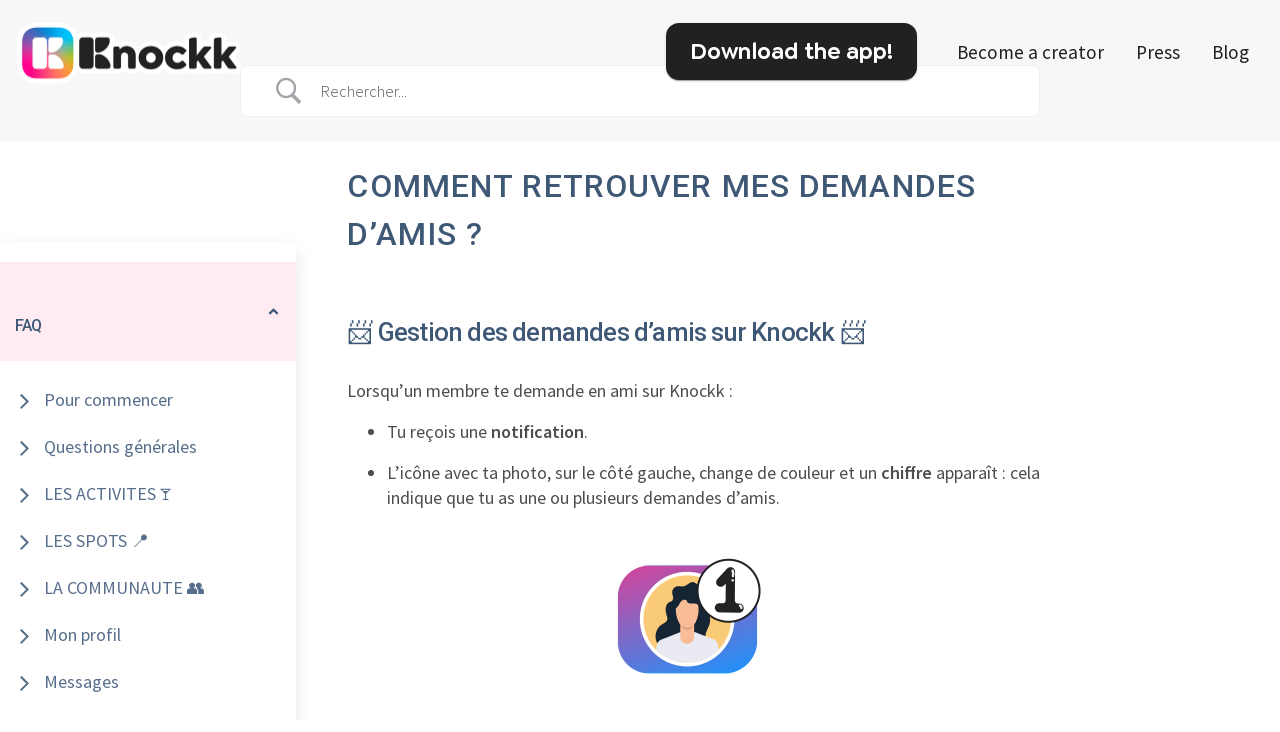

--- FILE ---
content_type: text/css
request_url: https://knockk.app/wp-content/themes/knockk/styles/main.css?ver=1688109314
body_size: 35343
content:
@charset "UTF-8";
/*!
 * Bootstrap v4.5.0 (https://getbootstrap.com/)
 * Copyright 2011-2020 The Bootstrap Authors
 * Copyright 2011-2020 Twitter, Inc.
 * Licensed under MIT (https://github.com/twbs/bootstrap/blob/master/LICENSE)
 */:root{--blue:#007bff;--indigo:#6610f2;--purple:#6f42c1;--pink:#e83e8c;--red:#dc3545;--orange:#fd7e14;--yellow:#ffc107;--green:#28a745;--teal:#20c997;--cyan:#17a2b8;--white:#fff;--gray:#6c757d;--gray-dark:#343a40;--blue:#3fbbe3;--purple:#8c72cb;--green:#89be4c;--orange:#ff9a44;--pink:#ff468c;--primary:#212121;--secondary:#ff468c;--success:#28a745;--info:#17a2b8;--warning:#ffc107;--danger:#dc3545;--light:#f8f9fa;--dark:#343a40;--breakpoint-xs:0;--breakpoint-sm:576px;--breakpoint-md:768px;--breakpoint-lg:992px;--breakpoint-xl:1200px;--font-family-sans-serif:-apple-system,BlinkMacSystemFont,"Segoe UI",Roboto,"Helvetica Neue",Arial,"Noto Sans",sans-serif,"Apple Color Emoji","Segoe UI Emoji","Segoe UI Symbol","Noto Color Emoji";--font-family-monospace:SFMono-Regular,Menlo,Monaco,Consolas,"Liberation Mono","Courier New",monospace}.h1,.h2,.h3,.h4,.h5,.h6,h1,h2,h3,h4,h5,h6{margin-bottom:.5rem;font-weight:500;line-height:1.2}.h1,h1{font-size:2.5rem}.h2,h2{font-size:2rem}.h3,h3{font-size:1.75rem}.h4,h4{font-size:1.5rem}.h5,h5{font-size:1.25rem}.h6,h6{font-size:1rem}.lead{font-size:1.25rem;font-weight:300}.display-1{font-size:6rem}.display-1,.display-2{font-weight:300;line-height:1.2}.display-2{font-size:5.5rem}.display-3{font-size:4.5rem}.display-3,.display-4{font-weight:300;line-height:1.2}.display-4{font-size:3.5rem}hr{margin-top:1rem;margin-bottom:1rem;border:0;border-top:1px solid rgba(0,0,0,.1)}.small,small{font-size:80%;font-weight:400}.mark,mark{padding:.2em;background-color:#fcf8e3}.list-inline,.list-unstyled{padding-left:0;list-style:none}.list-inline-item{display:inline-block}.list-inline-item:not(:last-child){margin-right:.5rem}.initialism{font-size:90%;text-transform:uppercase}.blockquote{margin-bottom:1rem;font-size:1.25rem}.blockquote-footer{display:block;font-size:80%;color:#6c757d}.blockquote-footer:before{content:"\2014\00A0"}.img-fluid,.img-thumbnail{max-width:100%;height:auto}.img-thumbnail{padding:.25rem;background-color:#fff;border:1px solid #dee2e6;border-radius:.25rem}.figure{display:inline-block}.figure-img{margin-bottom:.5rem;line-height:1}.figure-caption{font-size:90%;color:#6c757d}code{font-size:87.5%;color:#e83e8c;word-wrap:break-word}a>code{color:inherit}kbd{padding:.2rem .4rem;font-size:87.5%;color:#fff;background-color:#212529;border-radius:.2rem}kbd kbd{padding:0;font-size:100%;font-weight:700}pre{display:block;font-size:87.5%;color:#212529}pre code{font-size:inherit;color:inherit;word-break:normal}.pre-scrollable{max-height:340px;overflow-y:scroll}.table{width:100%;margin-bottom:1rem;color:#212529}.table td,.table th{padding:.75rem;vertical-align:top;border-top:1px solid #dee2e6}.table thead th{vertical-align:bottom;border-bottom:2px solid #dee2e6}.table tbody+tbody{border-top:2px solid #dee2e6}.table-sm td,.table-sm th{padding:.3rem}.table-bordered,.table-bordered td,.table-bordered th{border:1px solid #dee2e6}.table-bordered thead td,.table-bordered thead th{border-bottom-width:2px}.table-borderless tbody+tbody,.table-borderless td,.table-borderless th,.table-borderless thead th{border:0}.table-striped tbody tr:nth-of-type(odd){background-color:rgba(0,0,0,.05)}.table-hover tbody tr:hover{color:#212529;background-color:rgba(0,0,0,.075)}.table-primary,.table-primary>td,.table-primary>th{background-color:#c1c1c1}.table-primary tbody+tbody,.table-primary td,.table-primary th,.table-primary thead th{border-color:#8c8c8c}.table-hover .table-primary:hover,.table-hover .table-primary:hover>td,.table-hover .table-primary:hover>th{background-color:#b4b4b4}.table-secondary,.table-secondary>td,.table-secondary>th{background-color:#ffcbdf}.table-secondary tbody+tbody,.table-secondary td,.table-secondary th,.table-secondary thead th{border-color:#ff9fc3}.table-hover .table-secondary:hover,.table-hover .table-secondary:hover>td,.table-hover .table-secondary:hover>th{background-color:#ffb2cf}.table-success,.table-success>td,.table-success>th{background-color:#c3e6cb}.table-success tbody+tbody,.table-success td,.table-success th,.table-success thead th{border-color:#8fd19e}.table-hover .table-success:hover,.table-hover .table-success:hover>td,.table-hover .table-success:hover>th{background-color:#b1dfbb}.table-info,.table-info>td,.table-info>th{background-color:#bee5eb}.table-info tbody+tbody,.table-info td,.table-info th,.table-info thead th{border-color:#86cfda}.table-hover .table-info:hover,.table-hover .table-info:hover>td,.table-hover .table-info:hover>th{background-color:#abdde5}.table-warning,.table-warning>td,.table-warning>th{background-color:#ffeeba}.table-warning tbody+tbody,.table-warning td,.table-warning th,.table-warning thead th{border-color:#ffdf7e}.table-hover .table-warning:hover,.table-hover .table-warning:hover>td,.table-hover .table-warning:hover>th{background-color:#ffe8a1}.table-danger,.table-danger>td,.table-danger>th{background-color:#f5c6cb}.table-danger tbody+tbody,.table-danger td,.table-danger th,.table-danger thead th{border-color:#ed969e}.table-hover .table-danger:hover,.table-hover .table-danger:hover>td,.table-hover .table-danger:hover>th{background-color:#f1b0b7}.table-light,.table-light>td,.table-light>th{background-color:#fdfdfe}.table-light tbody+tbody,.table-light td,.table-light th,.table-light thead th{border-color:#fbfcfc}.table-hover .table-light:hover,.table-hover .table-light:hover>td,.table-hover .table-light:hover>th{background-color:#ececf6}.table-dark,.table-dark>td,.table-dark>th{background-color:#c6c8ca}.table-dark tbody+tbody,.table-dark td,.table-dark th,.table-dark thead th{border-color:#95999c}.table-hover .table-dark:hover,.table-hover .table-dark:hover>td,.table-hover .table-dark:hover>th{background-color:#b9bbbe}.table-active,.table-active>td,.table-active>th,.table-hover .table-active:hover,.table-hover .table-active:hover>td,.table-hover .table-active:hover>th{background-color:rgba(0,0,0,.075)}.table .thead-dark th{color:#fff;background-color:#343a40;border-color:#454d55}.table .thead-light th{color:#495057;background-color:#e9ecef;border-color:#dee2e6}.table-dark{color:#fff;background-color:#343a40}.table-dark td,.table-dark th,.table-dark thead th{border-color:#454d55}.table-dark.table-bordered{border:0}.table-dark.table-striped tbody tr:nth-of-type(odd){background-color:hsla(0,0%,100%,.05)}.table-dark.table-hover tbody tr:hover{color:#fff;background-color:hsla(0,0%,100%,.075)}@media (max-width:575.98px){.table-responsive-sm{display:block;width:100%;overflow-x:auto;-webkit-overflow-scrolling:touch}.table-responsive-sm>.table-bordered{border:0}}@media (max-width:767.98px){.table-responsive-md{display:block;width:100%;overflow-x:auto;-webkit-overflow-scrolling:touch}.table-responsive-md>.table-bordered{border:0}}@media (max-width:991.98px){.table-responsive-lg{display:block;width:100%;overflow-x:auto;-webkit-overflow-scrolling:touch}.table-responsive-lg>.table-bordered{border:0}}@media (max-width:1199.98px){.table-responsive-xl{display:block;width:100%;overflow-x:auto;-webkit-overflow-scrolling:touch}.table-responsive-xl>.table-bordered{border:0}}.table-responsive{display:block;width:100%;overflow-x:auto;-webkit-overflow-scrolling:touch}.table-responsive>.table-bordered{border:0}.form-control{display:block;width:100%;height:calc(1.5em + .75rem + 2px);padding:.375rem .75rem;font-size:1rem;font-weight:400;line-height:1.5;color:#495057;background-color:#fff;background-clip:padding-box;border:1px solid #ced4da;border-radius:.25rem;-webkit-transition:border-color .15s ease-in-out,-webkit-box-shadow .15s ease-in-out;transition:border-color .15s ease-in-out,-webkit-box-shadow .15s ease-in-out;transition:border-color .15s ease-in-out,box-shadow .15s ease-in-out;transition:border-color .15s ease-in-out,box-shadow .15s ease-in-out,-webkit-box-shadow .15s ease-in-out}@media (prefers-reduced-motion:reduce){.form-control{-webkit-transition:none;transition:none}}.form-control::-ms-expand{background-color:transparent;border:0}.form-control:-moz-focusring{color:transparent;text-shadow:0 0 0 #495057}.form-control:focus{color:#495057;background-color:#fff;border-color:#616161;outline:0;-webkit-box-shadow:0 0 0 .2rem rgba(33,33,33,.25);box-shadow:0 0 0 .2rem rgba(33,33,33,.25)}.form-control::-webkit-input-placeholder{color:#6c757d;opacity:1}.form-control::-moz-placeholder{color:#6c757d;opacity:1}.form-control:-ms-input-placeholder{color:#6c757d;opacity:1}.form-control::-ms-input-placeholder{color:#6c757d;opacity:1}.form-control::placeholder{color:#6c757d;opacity:1}.form-control:disabled,.form-control[readonly]{background-color:#e9ecef;opacity:1}input[type=date].form-control,input[type=datetime-local].form-control,input[type=month].form-control,input[type=time].form-control{-webkit-appearance:none;-moz-appearance:none;appearance:none}select.form-control:focus::-ms-value{color:#495057;background-color:#fff}.form-control-file,.form-control-range{display:block;width:100%}.col-form-label{padding-top:calc(.375rem + 1px);padding-bottom:calc(.375rem + 1px);margin-bottom:0;font-size:inherit;line-height:1.5}.col-form-label-lg{padding-top:calc(.5rem + 1px);padding-bottom:calc(.5rem + 1px);font-size:1.25rem;line-height:1.5}.col-form-label-sm{padding-top:calc(.25rem + 1px);padding-bottom:calc(.25rem + 1px);font-size:.875rem;line-height:1.5}.form-control-plaintext{display:block;width:100%;padding:.375rem 0;margin-bottom:0;font-size:1rem;line-height:1.5;color:#212529;background-color:transparent;border:solid transparent;border-width:1px 0}.form-control-plaintext.form-control-lg,.form-control-plaintext.form-control-sm{padding-right:0;padding-left:0}.form-control-sm{height:calc(1.5em + .5rem + 2px);padding:.25rem .5rem;font-size:.875rem;line-height:1.5;border-radius:.2rem}.form-control-lg{height:calc(1.5em + 1rem + 2px);padding:.5rem 1rem;font-size:1.25rem;line-height:1.5;border-radius:.3rem}select.form-control[multiple],select.form-control[size],textarea.form-control{height:auto}.form-group{margin-bottom:1rem}.form-text{display:block;margin-top:.25rem}.form-row{display:-webkit-box;display:-ms-flexbox;display:flex;-ms-flex-wrap:wrap;flex-wrap:wrap;margin-right:-5px;margin-left:-5px}.form-row>.col,.form-row>[class*=col-]{padding-right:5px;padding-left:5px}.form-check{position:relative;display:block;padding-left:1.25rem}.form-check-input{position:absolute;margin-top:.3rem;margin-left:-1.25rem}.form-check-input:disabled~.form-check-label,.form-check-input[disabled]~.form-check-label{color:#6c757d}.form-check-label{margin-bottom:0}.form-check-inline{display:-webkit-inline-box;display:-ms-inline-flexbox;display:inline-flex;-webkit-box-align:center;-ms-flex-align:center;align-items:center;padding-left:0;margin-right:.75rem}.form-check-inline .form-check-input{position:static;margin-top:0;margin-right:.3125rem;margin-left:0}.valid-feedback{display:none;width:100%;margin-top:.25rem;font-size:80%;color:#28a745}.valid-tooltip{position:absolute;top:100%;z-index:5;display:none;max-width:100%;padding:.25rem .5rem;margin-top:.1rem;font-size:.875rem;line-height:1.5;color:#fff;background-color:rgba(40,167,69,.9);border-radius:.25rem}.is-valid~.valid-feedback,.is-valid~.valid-tooltip,.was-validated :valid~.valid-feedback,.was-validated :valid~.valid-tooltip{display:block}.form-control.is-valid,.was-validated .form-control:valid{border-color:#28a745;padding-right:calc(1.5em + .75rem);background-image:url("data:image/svg+xml;charset=utf-8,%3Csvg xmlns='http://www.w3.org/2000/svg' width='8' height='8'%3E%3Cpath fill='%2328a745' d='M2.3 6.73L.6 4.53c-.4-1.04.46-1.4 1.1-.8l1.1 1.4 3.4-3.8c.6-.63 1.6-.27 1.2.7l-4 4.6c-.43.5-.8.4-1.1.1z'/%3E%3C/svg%3E");background-repeat:no-repeat;background-position:right calc(.375em + .1875rem) center;background-size:calc(.75em + .375rem) calc(.75em + .375rem)}.form-control.is-valid:focus,.was-validated .form-control:valid:focus{border-color:#28a745;-webkit-box-shadow:0 0 0 .2rem rgba(40,167,69,.25);box-shadow:0 0 0 .2rem rgba(40,167,69,.25)}.was-validated textarea.form-control:valid,textarea.form-control.is-valid{padding-right:calc(1.5em + .75rem);background-position:top calc(.375em + .1875rem) right calc(.375em + .1875rem)}.custom-select.is-valid,.was-validated .custom-select:valid{border-color:#28a745;padding-right:calc(.75em + 2.3125rem);background:url("data:image/svg+xml;charset=utf-8,%3Csvg xmlns='http://www.w3.org/2000/svg' width='4' height='5'%3E%3Cpath fill='%23343a40' d='M2 0L0 2h4zm0 5L0 3h4z'/%3E%3C/svg%3E") no-repeat right .75rem center/8px 10px,url("data:image/svg+xml;charset=utf-8,%3Csvg xmlns='http://www.w3.org/2000/svg' width='8' height='8'%3E%3Cpath fill='%2328a745' d='M2.3 6.73L.6 4.53c-.4-1.04.46-1.4 1.1-.8l1.1 1.4 3.4-3.8c.6-.63 1.6-.27 1.2.7l-4 4.6c-.43.5-.8.4-1.1.1z'/%3E%3C/svg%3E") #fff no-repeat center right 1.75rem/calc(.75em + .375rem) calc(.75em + .375rem)}.custom-select.is-valid:focus,.was-validated .custom-select:valid:focus{border-color:#28a745;-webkit-box-shadow:0 0 0 .2rem rgba(40,167,69,.25);box-shadow:0 0 0 .2rem rgba(40,167,69,.25)}.form-check-input.is-valid~.form-check-label,.was-validated .form-check-input:valid~.form-check-label{color:#28a745}.form-check-input.is-valid~.valid-feedback,.form-check-input.is-valid~.valid-tooltip,.was-validated .form-check-input:valid~.valid-feedback,.was-validated .form-check-input:valid~.valid-tooltip{display:block}.custom-control-input.is-valid~.custom-control-label,.was-validated .custom-control-input:valid~.custom-control-label{color:#28a745}.custom-control-input.is-valid~.custom-control-label:before,.was-validated .custom-control-input:valid~.custom-control-label:before{border-color:#28a745}.custom-control-input.is-valid:checked~.custom-control-label:before,.was-validated .custom-control-input:valid:checked~.custom-control-label:before{border-color:#34ce57;background-color:#34ce57}.custom-control-input.is-valid:focus~.custom-control-label:before,.was-validated .custom-control-input:valid:focus~.custom-control-label:before{-webkit-box-shadow:0 0 0 .2rem rgba(40,167,69,.25);box-shadow:0 0 0 .2rem rgba(40,167,69,.25)}.custom-control-input.is-valid:focus:not(:checked)~.custom-control-label:before,.custom-file-input.is-valid~.custom-file-label,.was-validated .custom-control-input:valid:focus:not(:checked)~.custom-control-label:before,.was-validated .custom-file-input:valid~.custom-file-label{border-color:#28a745}.custom-file-input.is-valid:focus~.custom-file-label,.was-validated .custom-file-input:valid:focus~.custom-file-label{border-color:#28a745;-webkit-box-shadow:0 0 0 .2rem rgba(40,167,69,.25);box-shadow:0 0 0 .2rem rgba(40,167,69,.25)}.invalid-feedback{display:none;width:100%;margin-top:.25rem;font-size:80%;color:#dc3545}.invalid-tooltip{position:absolute;top:100%;z-index:5;display:none;max-width:100%;padding:.25rem .5rem;margin-top:.1rem;font-size:.875rem;line-height:1.5;color:#fff;background-color:rgba(220,53,69,.9);border-radius:.25rem}.is-invalid~.invalid-feedback,.is-invalid~.invalid-tooltip,.was-validated :invalid~.invalid-feedback,.was-validated :invalid~.invalid-tooltip{display:block}.form-control.is-invalid,.was-validated .form-control:invalid{border-color:#dc3545;padding-right:calc(1.5em + .75rem);background-image:url("data:image/svg+xml;charset=utf-8,%3Csvg xmlns='http://www.w3.org/2000/svg' width='12' height='12' fill='none' stroke='%23dc3545'%3E%3Ccircle cx='6' cy='6' r='4.5'/%3E%3Cpath stroke-linejoin='round' d='M5.8 3.6h.4L6 6.5z'/%3E%3Ccircle cx='6' cy='8.2' r='.6' fill='%23dc3545' stroke='none'/%3E%3C/svg%3E");background-repeat:no-repeat;background-position:right calc(.375em + .1875rem) center;background-size:calc(.75em + .375rem) calc(.75em + .375rem)}.form-control.is-invalid:focus,.was-validated .form-control:invalid:focus{border-color:#dc3545;-webkit-box-shadow:0 0 0 .2rem rgba(220,53,69,.25);box-shadow:0 0 0 .2rem rgba(220,53,69,.25)}.was-validated textarea.form-control:invalid,textarea.form-control.is-invalid{padding-right:calc(1.5em + .75rem);background-position:top calc(.375em + .1875rem) right calc(.375em + .1875rem)}.custom-select.is-invalid,.was-validated .custom-select:invalid{border-color:#dc3545;padding-right:calc(.75em + 2.3125rem);background:url("data:image/svg+xml;charset=utf-8,%3Csvg xmlns='http://www.w3.org/2000/svg' width='4' height='5'%3E%3Cpath fill='%23343a40' d='M2 0L0 2h4zm0 5L0 3h4z'/%3E%3C/svg%3E") no-repeat right .75rem center/8px 10px,url("data:image/svg+xml;charset=utf-8,%3Csvg xmlns='http://www.w3.org/2000/svg' width='12' height='12' fill='none' stroke='%23dc3545'%3E%3Ccircle cx='6' cy='6' r='4.5'/%3E%3Cpath stroke-linejoin='round' d='M5.8 3.6h.4L6 6.5z'/%3E%3Ccircle cx='6' cy='8.2' r='.6' fill='%23dc3545' stroke='none'/%3E%3C/svg%3E") #fff no-repeat center right 1.75rem/calc(.75em + .375rem) calc(.75em + .375rem)}.custom-select.is-invalid:focus,.was-validated .custom-select:invalid:focus{border-color:#dc3545;-webkit-box-shadow:0 0 0 .2rem rgba(220,53,69,.25);box-shadow:0 0 0 .2rem rgba(220,53,69,.25)}.form-check-input.is-invalid~.form-check-label,.was-validated .form-check-input:invalid~.form-check-label{color:#dc3545}.form-check-input.is-invalid~.invalid-feedback,.form-check-input.is-invalid~.invalid-tooltip,.was-validated .form-check-input:invalid~.invalid-feedback,.was-validated .form-check-input:invalid~.invalid-tooltip{display:block}.custom-control-input.is-invalid~.custom-control-label,.was-validated .custom-control-input:invalid~.custom-control-label{color:#dc3545}.custom-control-input.is-invalid~.custom-control-label:before,.was-validated .custom-control-input:invalid~.custom-control-label:before{border-color:#dc3545}.custom-control-input.is-invalid:checked~.custom-control-label:before,.was-validated .custom-control-input:invalid:checked~.custom-control-label:before{border-color:#e4606d;background-color:#e4606d}.custom-control-input.is-invalid:focus~.custom-control-label:before,.was-validated .custom-control-input:invalid:focus~.custom-control-label:before{-webkit-box-shadow:0 0 0 .2rem rgba(220,53,69,.25);box-shadow:0 0 0 .2rem rgba(220,53,69,.25)}.custom-control-input.is-invalid:focus:not(:checked)~.custom-control-label:before,.custom-file-input.is-invalid~.custom-file-label,.was-validated .custom-control-input:invalid:focus:not(:checked)~.custom-control-label:before,.was-validated .custom-file-input:invalid~.custom-file-label{border-color:#dc3545}.custom-file-input.is-invalid:focus~.custom-file-label,.was-validated .custom-file-input:invalid:focus~.custom-file-label{border-color:#dc3545;-webkit-box-shadow:0 0 0 .2rem rgba(220,53,69,.25);box-shadow:0 0 0 .2rem rgba(220,53,69,.25)}.form-inline{display:-webkit-box;display:-ms-flexbox;display:flex;-webkit-box-orient:horizontal;-webkit-box-direction:normal;-ms-flex-flow:row wrap;flex-flow:row wrap;-webkit-box-align:center;-ms-flex-align:center;align-items:center}.form-inline .form-check{width:100%}@media (min-width:576px){.form-inline label{-ms-flex-align:center;-webkit-box-pack:center;-ms-flex-pack:center;justify-content:center}.form-inline .form-group,.form-inline label{display:-webkit-box;display:-ms-flexbox;display:flex;-webkit-box-align:center;align-items:center;margin-bottom:0}.form-inline .form-group{-webkit-box-flex:0;-ms-flex:0 0 auto;flex:0 0 auto;-webkit-box-orient:horizontal;-webkit-box-direction:normal;-ms-flex-flow:row wrap;flex-flow:row wrap;-ms-flex-align:center}.form-inline .form-control{display:inline-block;width:auto;vertical-align:middle}.form-inline .form-control-plaintext{display:inline-block}.form-inline .custom-select,.form-inline .input-group{width:auto}.form-inline .form-check{display:-webkit-box;display:-ms-flexbox;display:flex;-webkit-box-align:center;-ms-flex-align:center;align-items:center;-webkit-box-pack:center;-ms-flex-pack:center;justify-content:center;width:auto;padding-left:0}.form-inline .form-check-input{position:relative;-ms-flex-negative:0;flex-shrink:0;margin-top:0;margin-right:.25rem;margin-left:0}.form-inline .custom-control{-webkit-box-align:center;-ms-flex-align:center;align-items:center;-webkit-box-pack:center;-ms-flex-pack:center;justify-content:center}.form-inline .custom-control-label{margin-bottom:0}}.fade{-webkit-transition:opacity .15s linear;transition:opacity .15s linear}@media (prefers-reduced-motion:reduce){.fade{-webkit-transition:none;transition:none}}.fade:not(.show){opacity:0}.collapse:not(.show){display:none}.collapsing{position:relative;height:0;overflow:hidden;-webkit-transition:height .35s ease;transition:height .35s ease}@media (prefers-reduced-motion:reduce){.collapsing{-webkit-transition:none;transition:none}}.dropdown,.dropleft,.dropright,.dropup{position:relative}.dropdown-toggle{white-space:nowrap}.dropdown-toggle:after{display:inline-block;margin-left:.255em;vertical-align:.255em;content:"";border-top:.3em solid;border-right:.3em solid transparent;border-bottom:0;border-left:.3em solid transparent}.dropdown-toggle:empty:after{margin-left:0}.dropdown-menu{position:absolute;top:100%;left:0;z-index:1000;display:none;float:left;min-width:10rem;padding:.5rem 0;margin:.125rem 0 0;font-size:1rem;color:#212529;text-align:left;list-style:none;background-color:#fff;background-clip:padding-box;border:1px solid rgba(0,0,0,.15);border-radius:.25rem}.dropdown-menu-left{right:auto;left:0}.dropdown-menu-right{right:0;left:auto}@media (min-width:576px){.dropdown-menu-sm-left{right:auto;left:0}.dropdown-menu-sm-right{right:0;left:auto}}@media (min-width:768px){.dropdown-menu-md-left{right:auto;left:0}.dropdown-menu-md-right{right:0;left:auto}}@media (min-width:992px){.dropdown-menu-lg-left{right:auto;left:0}.dropdown-menu-lg-right{right:0;left:auto}}@media (min-width:1200px){.dropdown-menu-xl-left{right:auto;left:0}.dropdown-menu-xl-right{right:0;left:auto}}.dropup .dropdown-menu{top:auto;bottom:100%;margin-top:0;margin-bottom:.125rem}.dropup .dropdown-toggle:after{display:inline-block;margin-left:.255em;vertical-align:.255em;content:"";border-top:0;border-right:.3em solid transparent;border-bottom:.3em solid;border-left:.3em solid transparent}.dropup .dropdown-toggle:empty:after{margin-left:0}.dropright .dropdown-menu{top:0;right:auto;left:100%;margin-top:0;margin-left:.125rem}.dropright .dropdown-toggle:after{display:inline-block;margin-left:.255em;vertical-align:.255em;content:"";border-top:.3em solid transparent;border-right:0;border-bottom:.3em solid transparent;border-left:.3em solid}.dropright .dropdown-toggle:empty:after{margin-left:0}.dropright .dropdown-toggle:after{vertical-align:0}.dropleft .dropdown-menu{top:0;right:100%;left:auto;margin-top:0;margin-right:.125rem}.dropleft .dropdown-toggle:after{display:inline-block;margin-left:.255em;vertical-align:.255em;content:"";display:none}.dropleft .dropdown-toggle:before{display:inline-block;margin-right:.255em;vertical-align:.255em;content:"";border-top:.3em solid transparent;border-right:.3em solid;border-bottom:.3em solid transparent}.dropleft .dropdown-toggle:empty:after{margin-left:0}.dropleft .dropdown-toggle:before{vertical-align:0}.dropdown-menu[x-placement^=bottom],.dropdown-menu[x-placement^=left],.dropdown-menu[x-placement^=right],.dropdown-menu[x-placement^=top]{right:auto;bottom:auto}.dropdown-divider{height:0;margin:.5rem 0;overflow:hidden;border-top:1px solid #e9ecef}.dropdown-item{display:block;width:100%;padding:.25rem 1.5rem;clear:both;font-weight:400;color:#212529;text-align:inherit;white-space:nowrap;background-color:transparent;border:0}.dropdown-item:focus,.dropdown-item:hover{color:#16181b;text-decoration:none;background-color:#f8f9fa}.dropdown-item.active,.dropdown-item:active{color:#fff;text-decoration:none;background-color:#212121}.dropdown-item.disabled,.dropdown-item:disabled{color:#6c757d;pointer-events:none;background-color:transparent}.dropdown-menu.show{display:block}.dropdown-header{display:block;padding:.5rem 1.5rem;margin-bottom:0;font-size:.875rem;color:#6c757d;white-space:nowrap}.dropdown-item-text{display:block;padding:.25rem 1.5rem;color:#212529}.btn-group,.btn-group-vertical{position:relative;display:-webkit-inline-box;display:-ms-inline-flexbox;display:inline-flex;vertical-align:middle}.btn-group-vertical>.btn,.btn-group>.btn{position:relative;-webkit-box-flex:1;-ms-flex:1 1 auto;flex:1 1 auto}.btn-group-vertical>.btn.active,.btn-group-vertical>.btn:active,.btn-group-vertical>.btn:focus,.btn-group-vertical>.btn:hover,.btn-group>.btn.active,.btn-group>.btn:active,.btn-group>.btn:focus,.btn-group>.btn:hover{z-index:1}.btn-toolbar{display:-webkit-box;display:-ms-flexbox;display:flex;-ms-flex-wrap:wrap;flex-wrap:wrap;-webkit-box-pack:start;-ms-flex-pack:start;justify-content:flex-start}.btn-toolbar .input-group{width:auto}.btn-group>.btn-group:not(:first-child),.btn-group>.btn:not(:first-child){margin-left:-1px}.btn-group>.btn-group:not(:last-child)>.btn,.btn-group>.btn:not(:last-child):not(.dropdown-toggle){border-top-right-radius:0;border-bottom-right-radius:0}.btn-group>.btn-group:not(:first-child)>.btn,.btn-group>.btn:not(:first-child){border-top-left-radius:0;border-bottom-left-radius:0}.dropdown-toggle-split{padding-right:.5625rem;padding-left:.5625rem}.dropdown-toggle-split:after,.dropright .dropdown-toggle-split:after,.dropup .dropdown-toggle-split:after{margin-left:0}.dropleft .dropdown-toggle-split:before{margin-right:0}.btn-group-sm>.btn+.dropdown-toggle-split,.btn-sm+.dropdown-toggle-split{padding-right:.375rem;padding-left:.375rem}.btn-group-lg>.btn+.dropdown-toggle-split,.btn-lg+.dropdown-toggle-split{padding-right:.75rem;padding-left:.75rem}.btn-group-vertical{-webkit-box-orient:vertical;-webkit-box-direction:normal;-ms-flex-direction:column;flex-direction:column;-webkit-box-align:start;-ms-flex-align:start;align-items:flex-start;-webkit-box-pack:center;-ms-flex-pack:center;justify-content:center}.btn-group-vertical>.btn,.btn-group-vertical>.btn-group{width:100%}.btn-group-vertical>.btn-group:not(:first-child),.btn-group-vertical>.btn:not(:first-child){margin-top:-1px}.btn-group-vertical>.btn-group:not(:last-child)>.btn,.btn-group-vertical>.btn:not(:last-child):not(.dropdown-toggle){border-bottom-right-radius:0;border-bottom-left-radius:0}.btn-group-vertical>.btn-group:not(:first-child)>.btn,.btn-group-vertical>.btn:not(:first-child){border-top-left-radius:0;border-top-right-radius:0}.btn-group-toggle>.btn,.btn-group-toggle>.btn-group>.btn{margin-bottom:0}.btn-group-toggle>.btn-group>.btn input[type=checkbox],.btn-group-toggle>.btn-group>.btn input[type=radio],.btn-group-toggle>.btn input[type=checkbox],.btn-group-toggle>.btn input[type=radio]{position:absolute;clip:rect(0,0,0,0);pointer-events:none}.input-group{position:relative;display:-webkit-box;display:-ms-flexbox;display:flex;-ms-flex-wrap:wrap;flex-wrap:wrap;-webkit-box-align:stretch;-ms-flex-align:stretch;align-items:stretch;width:100%}.input-group>.custom-file,.input-group>.custom-select,.input-group>.form-control,.input-group>.form-control-plaintext{position:relative;-webkit-box-flex:1;-ms-flex:1 1 auto;flex:1 1 auto;width:1%;min-width:0;margin-bottom:0}.input-group>.custom-file+.custom-file,.input-group>.custom-file+.custom-select,.input-group>.custom-file+.form-control,.input-group>.custom-select+.custom-file,.input-group>.custom-select+.custom-select,.input-group>.custom-select+.form-control,.input-group>.form-control+.custom-file,.input-group>.form-control+.custom-select,.input-group>.form-control+.form-control,.input-group>.form-control-plaintext+.custom-file,.input-group>.form-control-plaintext+.custom-select,.input-group>.form-control-plaintext+.form-control{margin-left:-1px}.input-group>.custom-file .custom-file-input:focus~.custom-file-label,.input-group>.custom-select:focus,.input-group>.form-control:focus{z-index:3}.input-group>.custom-file .custom-file-input:focus{z-index:4}.input-group>.custom-select:not(:last-child),.input-group>.form-control:not(:last-child){border-top-right-radius:0;border-bottom-right-radius:0}.input-group>.custom-select:not(:first-child),.input-group>.form-control:not(:first-child){border-top-left-radius:0;border-bottom-left-radius:0}.input-group>.custom-file{display:-webkit-box;display:-ms-flexbox;display:flex;-webkit-box-align:center;-ms-flex-align:center;align-items:center}.input-group>.custom-file:not(:last-child) .custom-file-label,.input-group>.custom-file:not(:last-child) .custom-file-label:after{border-top-right-radius:0;border-bottom-right-radius:0}.input-group>.custom-file:not(:first-child) .custom-file-label{border-top-left-radius:0;border-bottom-left-radius:0}.input-group-append,.input-group-prepend{display:-webkit-box;display:-ms-flexbox;display:flex}.input-group-append .btn,.input-group-prepend .btn{position:relative;z-index:2}.input-group-append .btn:focus,.input-group-prepend .btn:focus{z-index:3}.input-group-append .btn+.btn,.input-group-append .btn+.input-group-text,.input-group-append .input-group-text+.btn,.input-group-append .input-group-text+.input-group-text,.input-group-prepend .btn+.btn,.input-group-prepend .btn+.input-group-text,.input-group-prepend .input-group-text+.btn,.input-group-prepend .input-group-text+.input-group-text{margin-left:-1px}.input-group-prepend{margin-right:-1px}.input-group-append{margin-left:-1px}.input-group-text{display:-webkit-box;display:-ms-flexbox;display:flex;-webkit-box-align:center;-ms-flex-align:center;align-items:center;padding:.375rem .75rem;margin-bottom:0;font-size:1rem;font-weight:400;line-height:1.5;color:#495057;text-align:center;white-space:nowrap;background-color:#e9ecef;border:1px solid #ced4da;border-radius:.25rem}.input-group-text input[type=checkbox],.input-group-text input[type=radio]{margin-top:0}.input-group-lg>.custom-select,.input-group-lg>.form-control:not(textarea){height:calc(1.5em + 1rem + 2px)}.input-group-lg>.custom-select,.input-group-lg>.form-control,.input-group-lg>.input-group-append>.btn,.input-group-lg>.input-group-append>.input-group-text,.input-group-lg>.input-group-prepend>.btn,.input-group-lg>.input-group-prepend>.input-group-text{padding:.5rem 1rem;font-size:1.25rem;line-height:1.5;border-radius:.3rem}.input-group-sm>.custom-select,.input-group-sm>.form-control:not(textarea){height:calc(1.5em + .5rem + 2px)}.input-group-sm>.custom-select,.input-group-sm>.form-control,.input-group-sm>.input-group-append>.btn,.input-group-sm>.input-group-append>.input-group-text,.input-group-sm>.input-group-prepend>.btn,.input-group-sm>.input-group-prepend>.input-group-text{padding:.25rem .5rem;font-size:.875rem;line-height:1.5;border-radius:.2rem}.input-group-lg>.custom-select,.input-group-sm>.custom-select{padding-right:1.75rem}.input-group>.input-group-append:last-child>.btn:not(:last-child):not(.dropdown-toggle),.input-group>.input-group-append:last-child>.input-group-text:not(:last-child),.input-group>.input-group-append:not(:last-child)>.btn,.input-group>.input-group-append:not(:last-child)>.input-group-text,.input-group>.input-group-prepend>.btn,.input-group>.input-group-prepend>.input-group-text{border-top-right-radius:0;border-bottom-right-radius:0}.input-group>.input-group-append>.btn,.input-group>.input-group-append>.input-group-text,.input-group>.input-group-prepend:first-child>.btn:not(:first-child),.input-group>.input-group-prepend:first-child>.input-group-text:not(:first-child),.input-group>.input-group-prepend:not(:first-child)>.btn,.input-group>.input-group-prepend:not(:first-child)>.input-group-text{border-top-left-radius:0;border-bottom-left-radius:0}.custom-control{position:relative;display:block;min-height:1.5rem;padding-left:1.5rem}.custom-control-inline{display:-webkit-inline-box;display:-ms-inline-flexbox;display:inline-flex;margin-right:1rem}.custom-control-input{position:absolute;left:0;z-index:-1;width:1rem;height:1.25rem;opacity:0}.custom-control-input:checked~.custom-control-label:before{color:#fff;border-color:#212121;background-color:#212121}.custom-control-input:focus~.custom-control-label:before{-webkit-box-shadow:0 0 0 .2rem rgba(33,33,33,.25);box-shadow:0 0 0 .2rem rgba(33,33,33,.25)}.custom-control-input:focus:not(:checked)~.custom-control-label:before{border-color:#616161}.custom-control-input:not(:disabled):active~.custom-control-label:before{color:#fff;background-color:#7a7a7a;border-color:#7a7a7a}.custom-control-input:disabled~.custom-control-label,.custom-control-input[disabled]~.custom-control-label{color:#6c757d}.custom-control-input:disabled~.custom-control-label:before,.custom-control-input[disabled]~.custom-control-label:before{background-color:#e9ecef}.custom-control-label{position:relative;margin-bottom:0;vertical-align:top}.custom-control-label:before{pointer-events:none;background-color:#fff;border:1px solid #adb5bd}.custom-control-label:after,.custom-control-label:before{position:absolute;top:.25rem;left:-1.5rem;display:block;width:1rem;height:1rem;content:""}.custom-control-label:after{background:no-repeat 50%/50% 50%}.custom-checkbox .custom-control-label:before{border-radius:.25rem}.custom-checkbox .custom-control-input:checked~.custom-control-label:after{background-image:url("data:image/svg+xml;charset=utf-8,%3Csvg xmlns='http://www.w3.org/2000/svg' width='8' height='8'%3E%3Cpath fill='%23fff' d='M6.564.75l-3.59 3.612-1.538-1.55L0 4.26l2.974 2.99L8 2.193z'/%3E%3C/svg%3E")}.custom-checkbox .custom-control-input:indeterminate~.custom-control-label:before{border-color:#212121;background-color:#212121}.custom-checkbox .custom-control-input:indeterminate~.custom-control-label:after{background-image:url("data:image/svg+xml;charset=utf-8,%3Csvg xmlns='http://www.w3.org/2000/svg' width='4' height='4'%3E%3Cpath stroke='%23fff' d='M0 2h4'/%3E%3C/svg%3E")}.custom-checkbox .custom-control-input:disabled:checked~.custom-control-label:before{background-color:rgba(33,33,33,.5)}.custom-checkbox .custom-control-input:disabled:indeterminate~.custom-control-label:before{background-color:rgba(33,33,33,.5)}.custom-radio .custom-control-label:before{border-radius:50%}.custom-radio .custom-control-input:checked~.custom-control-label:after{background-image:url("data:image/svg+xml;charset=utf-8,%3Csvg xmlns='http://www.w3.org/2000/svg' width='12' height='12' viewBox='-4 -4 8 8'%3E%3Ccircle r='3' fill='%23fff'/%3E%3C/svg%3E")}.custom-radio .custom-control-input:disabled:checked~.custom-control-label:before{background-color:rgba(33,33,33,.5)}.custom-switch{padding-left:2.25rem}.custom-switch .custom-control-label:before{left:-2.25rem;width:1.75rem;pointer-events:all;border-radius:.5rem}.custom-switch .custom-control-label:after{top:calc(.25rem + 2px);left:calc(-2.25rem + 2px);width:calc(1rem - 4px);height:calc(1rem - 4px);background-color:#adb5bd;border-radius:.5rem;-webkit-transition:background-color .15s ease-in-out,border-color .15s ease-in-out,-webkit-transform .15s ease-in-out,-webkit-box-shadow .15s ease-in-out;transition:background-color .15s ease-in-out,border-color .15s ease-in-out,-webkit-transform .15s ease-in-out,-webkit-box-shadow .15s ease-in-out;transition:transform .15s ease-in-out,background-color .15s ease-in-out,border-color .15s ease-in-out,box-shadow .15s ease-in-out;transition:transform .15s ease-in-out,background-color .15s ease-in-out,border-color .15s ease-in-out,box-shadow .15s ease-in-out,-webkit-transform .15s ease-in-out,-webkit-box-shadow .15s ease-in-out}@media (prefers-reduced-motion:reduce){.custom-switch .custom-control-label:after{-webkit-transition:none;transition:none}}.custom-switch .custom-control-input:checked~.custom-control-label:after{background-color:#fff;-webkit-transform:translateX(.75rem);transform:translateX(.75rem)}.custom-switch .custom-control-input:disabled:checked~.custom-control-label:before{background-color:rgba(33,33,33,.5)}.custom-select{display:inline-block;width:100%;height:calc(1.5em + .75rem + 2px);padding:.375rem 1.75rem .375rem .75rem;font-size:1rem;font-weight:400;line-height:1.5;color:#495057;vertical-align:middle;background:#fff url("data:image/svg+xml;charset=utf-8,%3Csvg xmlns='http://www.w3.org/2000/svg' width='4' height='5'%3E%3Cpath fill='%23343a40' d='M2 0L0 2h4zm0 5L0 3h4z'/%3E%3C/svg%3E") no-repeat right .75rem center/8px 10px;border:1px solid #ced4da;border-radius:.25rem;-webkit-appearance:none;-moz-appearance:none;appearance:none}.custom-select:focus{border-color:#616161;outline:0;-webkit-box-shadow:0 0 0 .2rem rgba(33,33,33,.25);box-shadow:0 0 0 .2rem rgba(33,33,33,.25)}.custom-select:focus::-ms-value{color:#495057;background-color:#fff}.custom-select[multiple],.custom-select[size]:not([size="1"]){height:auto;padding-right:.75rem;background-image:none}.custom-select:disabled{color:#6c757d;background-color:#e9ecef}.custom-select::-ms-expand{display:none}.custom-select:-moz-focusring{color:transparent;text-shadow:0 0 0 #495057}.custom-select-sm{height:calc(1.5em + .5rem + 2px);padding-top:.25rem;padding-bottom:.25rem;padding-left:.5rem;font-size:.875rem}.custom-select-lg{height:calc(1.5em + 1rem + 2px);padding-top:.5rem;padding-bottom:.5rem;padding-left:1rem;font-size:1.25rem}.custom-file{display:inline-block;margin-bottom:0}.custom-file,.custom-file-input{position:relative;width:100%;height:calc(1.5em + .75rem + 2px)}.custom-file-input{z-index:2;margin:0;opacity:0}.custom-file-input:focus~.custom-file-label{border-color:#616161;-webkit-box-shadow:0 0 0 .2rem rgba(33,33,33,.25);box-shadow:0 0 0 .2rem rgba(33,33,33,.25)}.custom-file-input:disabled~.custom-file-label,.custom-file-input[disabled]~.custom-file-label{background-color:#e9ecef}.custom-file-input:lang(en)~.custom-file-label:after{content:"Browse"}.custom-file-input~.custom-file-label[data-browse]:after{content:attr(data-browse)}.custom-file-label{left:0;z-index:1;height:calc(1.5em + .75rem + 2px);font-weight:400;background-color:#fff;border:1px solid #ced4da;border-radius:.25rem}.custom-file-label,.custom-file-label:after{position:absolute;top:0;right:0;padding:.375rem .75rem;line-height:1.5;color:#495057}.custom-file-label:after{bottom:0;z-index:3;display:block;height:calc(1.5em + .75rem);content:"Browse";background-color:#e9ecef;border-left:inherit;border-radius:0 .25rem .25rem 0}.custom-range{width:100%;height:1.4rem;padding:0;background-color:transparent;-webkit-appearance:none;-moz-appearance:none;appearance:none}.custom-range:focus{outline:none}.custom-range:focus::-webkit-slider-thumb{-webkit-box-shadow:0 0 0 1px #fff,0 0 0 .2rem rgba(33,33,33,.25);box-shadow:0 0 0 1px #fff,0 0 0 .2rem rgba(33,33,33,.25)}.custom-range:focus::-moz-range-thumb{box-shadow:0 0 0 1px #fff,0 0 0 .2rem rgba(33,33,33,.25)}.custom-range:focus::-ms-thumb{box-shadow:0 0 0 1px #fff,0 0 0 .2rem rgba(33,33,33,.25)}.custom-range::-moz-focus-outer{border:0}.custom-range::-webkit-slider-thumb{width:1rem;height:1rem;margin-top:-.25rem;background-color:#212121;border:0;border-radius:1rem;-webkit-transition:background-color .15s ease-in-out,border-color .15s ease-in-out,-webkit-box-shadow .15s ease-in-out;transition:background-color .15s ease-in-out,border-color .15s ease-in-out,-webkit-box-shadow .15s ease-in-out;transition:background-color .15s ease-in-out,border-color .15s ease-in-out,box-shadow .15s ease-in-out;transition:background-color .15s ease-in-out,border-color .15s ease-in-out,box-shadow .15s ease-in-out,-webkit-box-shadow .15s ease-in-out;-webkit-appearance:none;appearance:none}@media (prefers-reduced-motion:reduce){.custom-range::-webkit-slider-thumb{-webkit-transition:none;transition:none}}.custom-range::-webkit-slider-thumb:active{background-color:#7a7a7a}.custom-range::-webkit-slider-runnable-track{width:100%;height:.5rem;color:transparent;cursor:pointer;background-color:#dee2e6;border-color:transparent;border-radius:1rem}.custom-range::-moz-range-thumb{width:1rem;height:1rem;background-color:#212121;border:0;border-radius:1rem;-moz-transition:background-color .15s ease-in-out,border-color .15s ease-in-out,box-shadow .15s ease-in-out;transition:background-color .15s ease-in-out,border-color .15s ease-in-out,box-shadow .15s ease-in-out;-moz-appearance:none;appearance:none}@media (prefers-reduced-motion:reduce){.custom-range::-moz-range-thumb{-moz-transition:none;transition:none}}.custom-range::-moz-range-thumb:active{background-color:#7a7a7a}.custom-range::-moz-range-track{width:100%;height:.5rem;color:transparent;cursor:pointer;background-color:#dee2e6;border-color:transparent;border-radius:1rem}.custom-range::-ms-thumb{width:1rem;height:1rem;margin-top:0;margin-right:.2rem;margin-left:.2rem;background-color:#212121;border:0;border-radius:1rem;-ms-transition:background-color .15s ease-in-out,border-color .15s ease-in-out,box-shadow .15s ease-in-out;transition:background-color .15s ease-in-out,border-color .15s ease-in-out,box-shadow .15s ease-in-out;appearance:none}@media (prefers-reduced-motion:reduce){.custom-range::-ms-thumb{-ms-transition:none;transition:none}}.custom-range::-ms-thumb:active{background-color:#7a7a7a}.custom-range::-ms-track{width:100%;height:.5rem;color:transparent;cursor:pointer;background-color:transparent;border-color:transparent;border-width:.5rem}.custom-range::-ms-fill-lower,.custom-range::-ms-fill-upper{background-color:#dee2e6;border-radius:1rem}.custom-range::-ms-fill-upper{margin-right:15px}.custom-range:disabled::-webkit-slider-thumb{background-color:#adb5bd}.custom-range:disabled::-webkit-slider-runnable-track{cursor:default}.custom-range:disabled::-moz-range-thumb{background-color:#adb5bd}.custom-range:disabled::-moz-range-track{cursor:default}.custom-range:disabled::-ms-thumb{background-color:#adb5bd}.custom-control-label:before,.custom-file-label,.custom-select{-webkit-transition:background-color .15s ease-in-out,border-color .15s ease-in-out,-webkit-box-shadow .15s ease-in-out;transition:background-color .15s ease-in-out,border-color .15s ease-in-out,-webkit-box-shadow .15s ease-in-out;transition:background-color .15s ease-in-out,border-color .15s ease-in-out,box-shadow .15s ease-in-out;transition:background-color .15s ease-in-out,border-color .15s ease-in-out,box-shadow .15s ease-in-out,-webkit-box-shadow .15s ease-in-out}@media (prefers-reduced-motion:reduce){.custom-control-label:before,.custom-file-label,.custom-select{-webkit-transition:none;transition:none}}.navbar{position:relative;padding:.5rem 1rem}.navbar,.navbar .container,.navbar .container-fluid,.navbar .container-lg,.navbar .container-md,.navbar .container-sm,.navbar .container-xl{display:-webkit-box;display:-ms-flexbox;display:flex;-ms-flex-wrap:wrap;flex-wrap:wrap;-webkit-box-align:center;-ms-flex-align:center;align-items:center;-webkit-box-pack:justify;-ms-flex-pack:justify;justify-content:space-between}.navbar-brand{display:inline-block;padding-top:.3125rem;padding-bottom:.3125rem;margin-right:1rem;font-size:1.25rem;line-height:inherit;white-space:nowrap}.navbar-brand:focus,.navbar-brand:hover{text-decoration:none}.navbar-nav{display:-webkit-box;display:-ms-flexbox;display:flex;-webkit-box-orient:vertical;-webkit-box-direction:normal;-ms-flex-direction:column;flex-direction:column;padding-left:0;margin-bottom:0;list-style:none}.navbar-nav .nav-link{padding-right:0;padding-left:0}.navbar-nav .dropdown-menu{position:static;float:none}.navbar-text{display:inline-block;padding-top:.5rem;padding-bottom:.5rem}.navbar-collapse{-ms-flex-preferred-size:100%;flex-basis:100%;-webkit-box-flex:1;-ms-flex-positive:1;flex-grow:1;-webkit-box-align:center;-ms-flex-align:center;align-items:center}.navbar-toggler{padding:.25rem .75rem;font-size:1.25rem;line-height:1;background-color:transparent;border:1px solid transparent;border-radius:.25rem}.navbar-toggler:focus,.navbar-toggler:hover{text-decoration:none}.navbar-toggler-icon{display:inline-block;width:1.5em;height:1.5em;vertical-align:middle;content:"";background:no-repeat 50%;background-size:100% 100%}@media (max-width:575.98px){.navbar-expand-sm>.container,.navbar-expand-sm>.container-fluid,.navbar-expand-sm>.container-lg,.navbar-expand-sm>.container-md,.navbar-expand-sm>.container-sm,.navbar-expand-sm>.container-xl{padding-right:0;padding-left:0}}@media (min-width:576px){.navbar-expand-sm{-ms-flex-flow:row nowrap;flex-flow:row nowrap;-webkit-box-pack:start;-ms-flex-pack:start;justify-content:flex-start}.navbar-expand-sm,.navbar-expand-sm .navbar-nav{-webkit-box-orient:horizontal;-webkit-box-direction:normal}.navbar-expand-sm .navbar-nav{-ms-flex-direction:row;flex-direction:row}.navbar-expand-sm .navbar-nav .dropdown-menu{position:absolute}.navbar-expand-sm .navbar-nav .nav-link{padding-right:.5rem;padding-left:.5rem}.navbar-expand-sm>.container,.navbar-expand-sm>.container-fluid,.navbar-expand-sm>.container-lg,.navbar-expand-sm>.container-md,.navbar-expand-sm>.container-sm,.navbar-expand-sm>.container-xl{-ms-flex-wrap:nowrap;flex-wrap:nowrap}.navbar-expand-sm .navbar-collapse{display:-webkit-box!important;display:-ms-flexbox!important;display:flex!important;-ms-flex-preferred-size:auto;flex-basis:auto}.navbar-expand-sm .navbar-toggler{display:none}}@media (max-width:767.98px){.navbar-expand-md>.container,.navbar-expand-md>.container-fluid,.navbar-expand-md>.container-lg,.navbar-expand-md>.container-md,.navbar-expand-md>.container-sm,.navbar-expand-md>.container-xl{padding-right:0;padding-left:0}}@media (min-width:768px){.navbar-expand-md{-ms-flex-flow:row nowrap;flex-flow:row nowrap;-webkit-box-pack:start;-ms-flex-pack:start;justify-content:flex-start}.navbar-expand-md,.navbar-expand-md .navbar-nav{-webkit-box-orient:horizontal;-webkit-box-direction:normal}.navbar-expand-md .navbar-nav{-ms-flex-direction:row;flex-direction:row}.navbar-expand-md .navbar-nav .dropdown-menu{position:absolute}.navbar-expand-md .navbar-nav .nav-link{padding-right:.5rem;padding-left:.5rem}.navbar-expand-md>.container,.navbar-expand-md>.container-fluid,.navbar-expand-md>.container-lg,.navbar-expand-md>.container-md,.navbar-expand-md>.container-sm,.navbar-expand-md>.container-xl{-ms-flex-wrap:nowrap;flex-wrap:nowrap}.navbar-expand-md .navbar-collapse{display:-webkit-box!important;display:-ms-flexbox!important;display:flex!important;-ms-flex-preferred-size:auto;flex-basis:auto}.navbar-expand-md .navbar-toggler{display:none}}@media (max-width:991.98px){.navbar-expand-lg>.container,.navbar-expand-lg>.container-fluid,.navbar-expand-lg>.container-lg,.navbar-expand-lg>.container-md,.navbar-expand-lg>.container-sm,.navbar-expand-lg>.container-xl{padding-right:0;padding-left:0}}@media (min-width:992px){.navbar-expand-lg{-ms-flex-flow:row nowrap;flex-flow:row nowrap;-webkit-box-pack:start;-ms-flex-pack:start;justify-content:flex-start}.navbar-expand-lg,.navbar-expand-lg .navbar-nav{-webkit-box-orient:horizontal;-webkit-box-direction:normal}.navbar-expand-lg .navbar-nav{-ms-flex-direction:row;flex-direction:row}.navbar-expand-lg .navbar-nav .dropdown-menu{position:absolute}.navbar-expand-lg .navbar-nav .nav-link{padding-right:.5rem;padding-left:.5rem}.navbar-expand-lg>.container,.navbar-expand-lg>.container-fluid,.navbar-expand-lg>.container-lg,.navbar-expand-lg>.container-md,.navbar-expand-lg>.container-sm,.navbar-expand-lg>.container-xl{-ms-flex-wrap:nowrap;flex-wrap:nowrap}.navbar-expand-lg .navbar-collapse{display:-webkit-box!important;display:-ms-flexbox!important;display:flex!important;-ms-flex-preferred-size:auto;flex-basis:auto}.navbar-expand-lg .navbar-toggler{display:none}}@media (max-width:1199.98px){.navbar-expand-xl>.container,.navbar-expand-xl>.container-fluid,.navbar-expand-xl>.container-lg,.navbar-expand-xl>.container-md,.navbar-expand-xl>.container-sm,.navbar-expand-xl>.container-xl{padding-right:0;padding-left:0}}@media (min-width:1200px){.navbar-expand-xl{-ms-flex-flow:row nowrap;flex-flow:row nowrap;-webkit-box-pack:start;-ms-flex-pack:start;justify-content:flex-start}.navbar-expand-xl,.navbar-expand-xl .navbar-nav{-webkit-box-orient:horizontal;-webkit-box-direction:normal}.navbar-expand-xl .navbar-nav{-ms-flex-direction:row;flex-direction:row}.navbar-expand-xl .navbar-nav .dropdown-menu{position:absolute}.navbar-expand-xl .navbar-nav .nav-link{padding-right:.5rem;padding-left:.5rem}.navbar-expand-xl>.container,.navbar-expand-xl>.container-fluid,.navbar-expand-xl>.container-lg,.navbar-expand-xl>.container-md,.navbar-expand-xl>.container-sm,.navbar-expand-xl>.container-xl{-ms-flex-wrap:nowrap;flex-wrap:nowrap}.navbar-expand-xl .navbar-collapse{display:-webkit-box!important;display:-ms-flexbox!important;display:flex!important;-ms-flex-preferred-size:auto;flex-basis:auto}.navbar-expand-xl .navbar-toggler{display:none}}.navbar-expand{-webkit-box-orient:horizontal;-webkit-box-direction:normal;-ms-flex-flow:row nowrap;flex-flow:row nowrap;-webkit-box-pack:start;-ms-flex-pack:start;justify-content:flex-start}.navbar-expand>.container,.navbar-expand>.container-fluid,.navbar-expand>.container-lg,.navbar-expand>.container-md,.navbar-expand>.container-sm,.navbar-expand>.container-xl{padding-right:0;padding-left:0}.navbar-expand .navbar-nav{-webkit-box-orient:horizontal;-webkit-box-direction:normal;-ms-flex-direction:row;flex-direction:row}.navbar-expand .navbar-nav .dropdown-menu{position:absolute}.navbar-expand .navbar-nav .nav-link{padding-right:.5rem;padding-left:.5rem}.navbar-expand>.container,.navbar-expand>.container-fluid,.navbar-expand>.container-lg,.navbar-expand>.container-md,.navbar-expand>.container-sm,.navbar-expand>.container-xl{-ms-flex-wrap:nowrap;flex-wrap:nowrap}.navbar-expand .navbar-collapse{display:-webkit-box!important;display:-ms-flexbox!important;display:flex!important;-ms-flex-preferred-size:auto;flex-basis:auto}.navbar-expand .navbar-toggler{display:none}.navbar-light .navbar-brand,.navbar-light .navbar-brand:focus,.navbar-light .navbar-brand:hover{color:rgba(0,0,0,.9)}.navbar-light .navbar-nav .nav-link{color:rgba(0,0,0,.5)}.navbar-light .navbar-nav .nav-link:focus,.navbar-light .navbar-nav .nav-link:hover{color:rgba(0,0,0,.7)}.navbar-light .navbar-nav .nav-link.disabled{color:rgba(0,0,0,.3)}.navbar-light .navbar-nav .active>.nav-link,.navbar-light .navbar-nav .nav-link.active,.navbar-light .navbar-nav .nav-link.show,.navbar-light .navbar-nav .show>.nav-link{color:rgba(0,0,0,.9)}.navbar-light .navbar-toggler{color:rgba(0,0,0,.5);border-color:rgba(0,0,0,.1)}.navbar-light .navbar-toggler-icon{background-image:url("data:image/svg+xml;charset=utf-8,%3Csvg xmlns='http://www.w3.org/2000/svg' width='30' height='30'%3E%3Cpath stroke='rgba(0, 0, 0, 0.5)' stroke-linecap='round' stroke-miterlimit='10' stroke-width='2' d='M4 7h22M4 15h22M4 23h22'/%3E%3C/svg%3E")}.navbar-light .navbar-text{color:rgba(0,0,0,.5)}.navbar-light .navbar-text a,.navbar-light .navbar-text a:focus,.navbar-light .navbar-text a:hover{color:rgba(0,0,0,.9)}.navbar-dark .navbar-brand,.navbar-dark .navbar-brand:focus,.navbar-dark .navbar-brand:hover{color:#fff}.navbar-dark .navbar-nav .nav-link{color:hsla(0,0%,100%,.5)}.navbar-dark .navbar-nav .nav-link:focus,.navbar-dark .navbar-nav .nav-link:hover{color:hsla(0,0%,100%,.75)}.navbar-dark .navbar-nav .nav-link.disabled{color:hsla(0,0%,100%,.25)}.navbar-dark .navbar-nav .active>.nav-link,.navbar-dark .navbar-nav .nav-link.active,.navbar-dark .navbar-nav .nav-link.show,.navbar-dark .navbar-nav .show>.nav-link{color:#fff}.navbar-dark .navbar-toggler{color:hsla(0,0%,100%,.5);border-color:hsla(0,0%,100%,.1)}.navbar-dark .navbar-toggler-icon{background-image:url("data:image/svg+xml;charset=utf-8,%3Csvg xmlns='http://www.w3.org/2000/svg' width='30' height='30'%3E%3Cpath stroke='rgba(255, 255, 255, 0.5)' stroke-linecap='round' stroke-miterlimit='10' stroke-width='2' d='M4 7h22M4 15h22M4 23h22'/%3E%3C/svg%3E")}.navbar-dark .navbar-text{color:hsla(0,0%,100%,.5)}.navbar-dark .navbar-text a,.navbar-dark .navbar-text a:focus,.navbar-dark .navbar-text a:hover{color:#fff}.card{position:relative;display:-webkit-box;display:-ms-flexbox;display:flex;-webkit-box-orient:vertical;-webkit-box-direction:normal;-ms-flex-direction:column;flex-direction:column;min-width:0;word-wrap:break-word;background-color:#fff;background-clip:border-box;border:1px solid rgba(0,0,0,.125);border-radius:.25rem}.card>hr{margin-right:0;margin-left:0}.card>.list-group{border-top:inherit;border-bottom:inherit}.card>.list-group:first-child{border-top-width:0;border-top-left-radius:calc(.25rem - 1px);border-top-right-radius:calc(.25rem - 1px)}.card>.list-group:last-child{border-bottom-width:0;border-bottom-right-radius:calc(.25rem - 1px);border-bottom-left-radius:calc(.25rem - 1px)}.card-body{-webkit-box-flex:1;-ms-flex:1 1 auto;flex:1 1 auto;min-height:1px;padding:1.25rem}.card-title{margin-bottom:.75rem}.card-subtitle{margin-top:-.375rem}.card-subtitle,.card-text:last-child{margin-bottom:0}.card-link:hover{text-decoration:none}.card-link+.card-link{margin-left:1.25rem}.card-header{padding:.75rem 1.25rem;margin-bottom:0;background-color:rgba(0,0,0,.03);border-bottom:1px solid rgba(0,0,0,.125)}.card-header:first-child{border-radius:calc(.25rem - 1px) calc(.25rem - 1px) 0 0}.card-header+.list-group .list-group-item:first-child{border-top:0}.card-footer{padding:.75rem 1.25rem;background-color:rgba(0,0,0,.03);border-top:1px solid rgba(0,0,0,.125)}.card-footer:last-child{border-radius:0 0 calc(.25rem - 1px) calc(.25rem - 1px)}.card-header-tabs{margin-bottom:-.75rem;border-bottom:0}.card-header-pills,.card-header-tabs{margin-right:-.625rem;margin-left:-.625rem}.card-img-overlay{position:absolute;top:0;right:0;bottom:0;left:0;padding:1.25rem}.card-img,.card-img-bottom,.card-img-top{-ms-flex-negative:0;flex-shrink:0;width:100%}.card-img,.card-img-top{border-top-left-radius:calc(.25rem - 1px);border-top-right-radius:calc(.25rem - 1px)}.card-img,.card-img-bottom{border-bottom-right-radius:calc(.25rem - 1px);border-bottom-left-radius:calc(.25rem - 1px)}.card-deck .card{margin-bottom:15px}@media (min-width:576px){.card-deck{display:-webkit-box;display:-ms-flexbox;display:flex;-webkit-box-orient:horizontal;-webkit-box-direction:normal;-ms-flex-flow:row wrap;flex-flow:row wrap;margin-right:-15px;margin-left:-15px}.card-deck .card{-webkit-box-flex:1;-ms-flex:1 0 0%;flex:1 0 0%;margin-right:15px;margin-bottom:0;margin-left:15px}}.card-group>.card{margin-bottom:15px}@media (min-width:576px){.card-group{display:-webkit-box;display:-ms-flexbox;display:flex;-webkit-box-orient:horizontal;-webkit-box-direction:normal;-ms-flex-flow:row wrap;flex-flow:row wrap}.card-group>.card{-webkit-box-flex:1;-ms-flex:1 0 0%;flex:1 0 0%;margin-bottom:0}.card-group>.card+.card{margin-left:0;border-left:0}.card-group>.card:not(:last-child){border-top-right-radius:0;border-bottom-right-radius:0}.card-group>.card:not(:last-child) .card-header,.card-group>.card:not(:last-child) .card-img-top{border-top-right-radius:0}.card-group>.card:not(:last-child) .card-footer,.card-group>.card:not(:last-child) .card-img-bottom{border-bottom-right-radius:0}.card-group>.card:not(:first-child){border-top-left-radius:0;border-bottom-left-radius:0}.card-group>.card:not(:first-child) .card-header,.card-group>.card:not(:first-child) .card-img-top{border-top-left-radius:0}.card-group>.card:not(:first-child) .card-footer,.card-group>.card:not(:first-child) .card-img-bottom{border-bottom-left-radius:0}}.card-columns .card{margin-bottom:.75rem}@media (min-width:576px){.card-columns{-webkit-column-count:3;-moz-column-count:3;column-count:3;-webkit-column-gap:1.25rem;-moz-column-gap:1.25rem;column-gap:1.25rem;orphans:1;widows:1}.card-columns .card{display:inline-block;width:100%}}.accordion>.card{overflow:hidden}.accordion>.card:not(:last-of-type){border-bottom:0;border-bottom-right-radius:0;border-bottom-left-radius:0}.accordion>.card:not(:first-of-type){border-top-left-radius:0;border-top-right-radius:0}.accordion>.card>.card-header{border-radius:0;margin-bottom:-1px}.breadcrumb{-ms-flex-wrap:wrap;flex-wrap:wrap;padding:.75rem 1rem;margin-bottom:1rem;list-style:none;background-color:#e9ecef;border-radius:.25rem}.breadcrumb,.breadcrumb-item{display:-webkit-box;display:-ms-flexbox;display:flex}.breadcrumb-item+.breadcrumb-item{padding-left:.5rem}.breadcrumb-item+.breadcrumb-item:before{display:inline-block;padding-right:.5rem;color:#6c757d;content:"/"}.breadcrumb-item+.breadcrumb-item:hover:before{text-decoration:underline;text-decoration:none}.breadcrumb-item.active{color:#6c757d}.pagination{display:-webkit-box;display:-ms-flexbox;display:flex;padding-left:0;list-style:none;border-radius:.25rem}.page-link{position:relative;display:block;padding:.5rem .75rem;margin-left:-1px;line-height:1.25;color:#212121;background-color:#fff;border:1px solid #dee2e6}.page-link:hover{z-index:2;color:#000;text-decoration:none;background-color:#e9ecef;border-color:#dee2e6}.page-link:focus{z-index:3;outline:0;-webkit-box-shadow:0 0 0 .2rem rgba(33,33,33,.25);box-shadow:0 0 0 .2rem rgba(33,33,33,.25)}.page-item:first-child .page-link{margin-left:0;border-top-left-radius:.25rem;border-bottom-left-radius:.25rem}.page-item:last-child .page-link{border-top-right-radius:.25rem;border-bottom-right-radius:.25rem}.page-item.active .page-link{z-index:3;color:#fff;background-color:#212121;border-color:#212121}.page-item.disabled .page-link{color:#6c757d;pointer-events:none;cursor:auto;background-color:#fff;border-color:#dee2e6}.pagination-lg .page-link{padding:.75rem 1.5rem;font-size:1.25rem;line-height:1.5}.pagination-lg .page-item:first-child .page-link{border-top-left-radius:.3rem;border-bottom-left-radius:.3rem}.pagination-lg .page-item:last-child .page-link{border-top-right-radius:.3rem;border-bottom-right-radius:.3rem}.pagination-sm .page-link{padding:.25rem .5rem;font-size:.875rem;line-height:1.5}.pagination-sm .page-item:first-child .page-link{border-top-left-radius:.2rem;border-bottom-left-radius:.2rem}.pagination-sm .page-item:last-child .page-link{border-top-right-radius:.2rem;border-bottom-right-radius:.2rem}.badge{display:inline-block;padding:.25em .4em;font-size:75%;font-weight:700;line-height:1;text-align:center;white-space:nowrap;vertical-align:baseline;border-radius:.25rem;-webkit-transition:color .15s ease-in-out,background-color .15s ease-in-out,border-color .15s ease-in-out,-webkit-box-shadow .15s ease-in-out;transition:color .15s ease-in-out,background-color .15s ease-in-out,border-color .15s ease-in-out,-webkit-box-shadow .15s ease-in-out;transition:color .15s ease-in-out,background-color .15s ease-in-out,border-color .15s ease-in-out,box-shadow .15s ease-in-out;transition:color .15s ease-in-out,background-color .15s ease-in-out,border-color .15s ease-in-out,box-shadow .15s ease-in-out,-webkit-box-shadow .15s ease-in-out}@media (prefers-reduced-motion:reduce){.badge{-webkit-transition:none;transition:none}}a.badge:focus,a.badge:hover{text-decoration:none}.badge:empty{display:none}.btn .badge{position:relative;top:-1px}.badge-pill{padding-right:.6em;padding-left:.6em;border-radius:10rem}.badge-primary{color:#fff;background-color:#212121}a.badge-primary:focus,a.badge-primary:hover{color:#fff;background-color:#080707}a.badge-primary.focus,a.badge-primary:focus{outline:0;-webkit-box-shadow:0 0 0 .2rem rgba(33,33,33,.5);box-shadow:0 0 0 .2rem rgba(33,33,33,.5)}.badge-secondary{color:#fff;background-color:#ff468c}a.badge-secondary:focus,a.badge-secondary:hover{color:#fff;background-color:#ff136c}a.badge-secondary.focus,a.badge-secondary:focus{outline:0;-webkit-box-shadow:0 0 0 .2rem rgba(255,70,140,.5);box-shadow:0 0 0 .2rem rgba(255,70,140,.5)}.badge-success{color:#fff;background-color:#28a745}a.badge-success:focus,a.badge-success:hover{color:#fff;background-color:#1e7e34}a.badge-success.focus,a.badge-success:focus{outline:0;-webkit-box-shadow:0 0 0 .2rem rgba(40,167,69,.5);box-shadow:0 0 0 .2rem rgba(40,167,69,.5)}.badge-info{color:#fff;background-color:#17a2b8}a.badge-info:focus,a.badge-info:hover{color:#fff;background-color:#117a8b}a.badge-info.focus,a.badge-info:focus{outline:0;-webkit-box-shadow:0 0 0 .2rem rgba(23,162,184,.5);box-shadow:0 0 0 .2rem rgba(23,162,184,.5)}.badge-warning{color:#212529;background-color:#ffc107}a.badge-warning:focus,a.badge-warning:hover{color:#212529;background-color:#d39e00}a.badge-warning.focus,a.badge-warning:focus{outline:0;-webkit-box-shadow:0 0 0 .2rem rgba(255,193,7,.5);box-shadow:0 0 0 .2rem rgba(255,193,7,.5)}.badge-danger{color:#fff;background-color:#dc3545}a.badge-danger:focus,a.badge-danger:hover{color:#fff;background-color:#bd2130}a.badge-danger.focus,a.badge-danger:focus{outline:0;-webkit-box-shadow:0 0 0 .2rem rgba(220,53,69,.5);box-shadow:0 0 0 .2rem rgba(220,53,69,.5)}.badge-light{color:#212529;background-color:#f8f9fa}a.badge-light:focus,a.badge-light:hover{color:#212529;background-color:#dae0e5}a.badge-light.focus,a.badge-light:focus{outline:0;-webkit-box-shadow:0 0 0 .2rem rgba(248,249,250,.5);box-shadow:0 0 0 .2rem rgba(248,249,250,.5)}.badge-dark{color:#fff;background-color:#343a40}a.badge-dark:focus,a.badge-dark:hover{color:#fff;background-color:#1d2124}a.badge-dark.focus,a.badge-dark:focus{outline:0;-webkit-box-shadow:0 0 0 .2rem rgba(52,58,64,.5);box-shadow:0 0 0 .2rem rgba(52,58,64,.5)}.jumbotron{padding:2rem 1rem;margin-bottom:2rem;background-color:#e9ecef;border-radius:.3rem}@media (min-width:576px){.jumbotron{padding:4rem 2rem}}.jumbotron-fluid{padding-right:0;padding-left:0;border-radius:0}.alert{position:relative;padding:.75rem 1.25rem;margin-bottom:1rem;border:1px solid transparent;border-radius:.25rem}.alert-heading{color:inherit}.alert-link{font-weight:700}.alert-dismissible{padding-right:4rem}.alert-dismissible .close{position:absolute;top:0;right:0;padding:.75rem 1.25rem;color:inherit}.alert-primary{color:#111;background-color:#d3d3d3;border-color:#c1c1c1}.alert-primary hr{border-top-color:#b4b4b4}.alert-primary .alert-link{color:#000}.alert-secondary{color:#852449;background-color:#ffdae8;border-color:#ffcbdf}.alert-secondary hr{border-top-color:#ffb2cf}.alert-secondary .alert-link{color:#5d1933}.alert-success{color:#155724;background-color:#d4edda;border-color:#c3e6cb}.alert-success hr{border-top-color:#b1dfbb}.alert-success .alert-link{color:#0b2e13}.alert-info{color:#0c5460;background-color:#d1ecf1;border-color:#bee5eb}.alert-info hr{border-top-color:#abdde5}.alert-info .alert-link{color:#062c33}.alert-warning{color:#856404;background-color:#fff3cd;border-color:#ffeeba}.alert-warning hr{border-top-color:#ffe8a1}.alert-warning .alert-link{color:#533f03}.alert-danger{color:#721c24;background-color:#f8d7da;border-color:#f5c6cb}.alert-danger hr{border-top-color:#f1b0b7}.alert-danger .alert-link{color:#491217}.alert-light{color:#818182;background-color:#fefefe;border-color:#fdfdfe}.alert-light hr{border-top-color:#ececf6}.alert-light .alert-link{color:#686868}.alert-dark{color:#1b1e21;background-color:#d6d8d9;border-color:#c6c8ca}.alert-dark hr{border-top-color:#b9bbbe}.alert-dark .alert-link{color:#040505}@-webkit-keyframes progress-bar-stripes{0%{background-position:1rem 0}to{background-position:0 0}}@keyframes progress-bar-stripes{0%{background-position:1rem 0}to{background-position:0 0}}.progress{height:1rem;line-height:0;font-size:.75rem;background-color:#e9ecef;border-radius:.25rem}.progress,.progress-bar{display:-webkit-box;display:-ms-flexbox;display:flex;overflow:hidden}.progress-bar{-webkit-box-orient:vertical;-webkit-box-direction:normal;-ms-flex-direction:column;flex-direction:column;-webkit-box-pack:center;-ms-flex-pack:center;justify-content:center;color:#fff;text-align:center;white-space:nowrap;background-color:#212121;-webkit-transition:width .6s ease;transition:width .6s ease}@media (prefers-reduced-motion:reduce){.progress-bar{-webkit-transition:none;transition:none}}.progress-bar-striped{background-image:linear-gradient(45deg,hsla(0,0%,100%,.15) 25%,transparent 0,transparent 50%,hsla(0,0%,100%,.15) 0,hsla(0,0%,100%,.15) 75%,transparent 0,transparent);background-size:1rem 1rem}.progress-bar-animated{-webkit-animation:progress-bar-stripes 1s linear infinite;animation:progress-bar-stripes 1s linear infinite}@media (prefers-reduced-motion:reduce){.progress-bar-animated{-webkit-animation:none;animation:none}}.media{display:-webkit-box;display:-ms-flexbox;display:flex;-webkit-box-align:start;-ms-flex-align:start;align-items:flex-start}.media-body{-webkit-box-flex:1;-ms-flex:1;flex:1}.list-group{display:-webkit-box;display:-ms-flexbox;display:flex;-webkit-box-orient:vertical;-webkit-box-direction:normal;-ms-flex-direction:column;flex-direction:column;padding-left:0;margin-bottom:0;border-radius:.25rem}.list-group-item-action{width:100%;color:#495057;text-align:inherit}.list-group-item-action:focus,.list-group-item-action:hover{z-index:1;color:#495057;text-decoration:none;background-color:#f8f9fa}.list-group-item-action:active{color:#212529;background-color:#e9ecef}.list-group-item{position:relative;display:block;padding:.75rem 1.25rem;background-color:#fff;border:1px solid rgba(0,0,0,.125)}.list-group-item:first-child{border-top-left-radius:inherit;border-top-right-radius:inherit}.list-group-item:last-child{border-bottom-right-radius:inherit;border-bottom-left-radius:inherit}.list-group-item.disabled,.list-group-item:disabled{color:#6c757d;pointer-events:none;background-color:#fff}.list-group-item.active{z-index:2;color:#fff;background-color:#212121;border-color:#212121}.list-group-item+.list-group-item{border-top-width:0}.list-group-item+.list-group-item.active{margin-top:-1px;border-top-width:1px}.list-group-horizontal{-webkit-box-orient:horizontal;-webkit-box-direction:normal;-ms-flex-direction:row;flex-direction:row}.list-group-horizontal>.list-group-item:first-child{border-bottom-left-radius:.25rem;border-top-right-radius:0}.list-group-horizontal>.list-group-item:last-child{border-top-right-radius:.25rem;border-bottom-left-radius:0}.list-group-horizontal>.list-group-item.active{margin-top:0}.list-group-horizontal>.list-group-item+.list-group-item{border-top-width:1px;border-left-width:0}.list-group-horizontal>.list-group-item+.list-group-item.active{margin-left:-1px;border-left-width:1px}@media (min-width:576px){.list-group-horizontal-sm{-webkit-box-orient:horizontal;-webkit-box-direction:normal;-ms-flex-direction:row;flex-direction:row}.list-group-horizontal-sm>.list-group-item:first-child{border-bottom-left-radius:.25rem;border-top-right-radius:0}.list-group-horizontal-sm>.list-group-item:last-child{border-top-right-radius:.25rem;border-bottom-left-radius:0}.list-group-horizontal-sm>.list-group-item.active{margin-top:0}.list-group-horizontal-sm>.list-group-item+.list-group-item{border-top-width:1px;border-left-width:0}.list-group-horizontal-sm>.list-group-item+.list-group-item.active{margin-left:-1px;border-left-width:1px}}@media (min-width:768px){.list-group-horizontal-md{-webkit-box-orient:horizontal;-webkit-box-direction:normal;-ms-flex-direction:row;flex-direction:row}.list-group-horizontal-md>.list-group-item:first-child{border-bottom-left-radius:.25rem;border-top-right-radius:0}.list-group-horizontal-md>.list-group-item:last-child{border-top-right-radius:.25rem;border-bottom-left-radius:0}.list-group-horizontal-md>.list-group-item.active{margin-top:0}.list-group-horizontal-md>.list-group-item+.list-group-item{border-top-width:1px;border-left-width:0}.list-group-horizontal-md>.list-group-item+.list-group-item.active{margin-left:-1px;border-left-width:1px}}@media (min-width:992px){.list-group-horizontal-lg{-webkit-box-orient:horizontal;-webkit-box-direction:normal;-ms-flex-direction:row;flex-direction:row}.list-group-horizontal-lg>.list-group-item:first-child{border-bottom-left-radius:.25rem;border-top-right-radius:0}.list-group-horizontal-lg>.list-group-item:last-child{border-top-right-radius:.25rem;border-bottom-left-radius:0}.list-group-horizontal-lg>.list-group-item.active{margin-top:0}.list-group-horizontal-lg>.list-group-item+.list-group-item{border-top-width:1px;border-left-width:0}.list-group-horizontal-lg>.list-group-item+.list-group-item.active{margin-left:-1px;border-left-width:1px}}@media (min-width:1200px){.list-group-horizontal-xl{-webkit-box-orient:horizontal;-webkit-box-direction:normal;-ms-flex-direction:row;flex-direction:row}.list-group-horizontal-xl>.list-group-item:first-child{border-bottom-left-radius:.25rem;border-top-right-radius:0}.list-group-horizontal-xl>.list-group-item:last-child{border-top-right-radius:.25rem;border-bottom-left-radius:0}.list-group-horizontal-xl>.list-group-item.active{margin-top:0}.list-group-horizontal-xl>.list-group-item+.list-group-item{border-top-width:1px;border-left-width:0}.list-group-horizontal-xl>.list-group-item+.list-group-item.active{margin-left:-1px;border-left-width:1px}}.list-group-flush{border-radius:0}.list-group-flush>.list-group-item{border-width:0 0 1px}.list-group-flush>.list-group-item:last-child{border-bottom-width:0}.list-group-item-primary{color:#111;background-color:#c1c1c1}.list-group-item-primary.list-group-item-action:focus,.list-group-item-primary.list-group-item-action:hover{color:#111;background-color:#b4b4b4}.list-group-item-primary.list-group-item-action.active{color:#fff;background-color:#111;border-color:#111}.list-group-item-secondary{color:#852449;background-color:#ffcbdf}.list-group-item-secondary.list-group-item-action:focus,.list-group-item-secondary.list-group-item-action:hover{color:#852449;background-color:#ffb2cf}.list-group-item-secondary.list-group-item-action.active{color:#fff;background-color:#852449;border-color:#852449}.list-group-item-success{color:#155724;background-color:#c3e6cb}.list-group-item-success.list-group-item-action:focus,.list-group-item-success.list-group-item-action:hover{color:#155724;background-color:#b1dfbb}.list-group-item-success.list-group-item-action.active{color:#fff;background-color:#155724;border-color:#155724}.list-group-item-info{color:#0c5460;background-color:#bee5eb}.list-group-item-info.list-group-item-action:focus,.list-group-item-info.list-group-item-action:hover{color:#0c5460;background-color:#abdde5}.list-group-item-info.list-group-item-action.active{color:#fff;background-color:#0c5460;border-color:#0c5460}.list-group-item-warning{color:#856404;background-color:#ffeeba}.list-group-item-warning.list-group-item-action:focus,.list-group-item-warning.list-group-item-action:hover{color:#856404;background-color:#ffe8a1}.list-group-item-warning.list-group-item-action.active{color:#fff;background-color:#856404;border-color:#856404}.list-group-item-danger{color:#721c24;background-color:#f5c6cb}.list-group-item-danger.list-group-item-action:focus,.list-group-item-danger.list-group-item-action:hover{color:#721c24;background-color:#f1b0b7}.list-group-item-danger.list-group-item-action.active{color:#fff;background-color:#721c24;border-color:#721c24}.list-group-item-light{color:#818182;background-color:#fdfdfe}.list-group-item-light.list-group-item-action:focus,.list-group-item-light.list-group-item-action:hover{color:#818182;background-color:#ececf6}.list-group-item-light.list-group-item-action.active{color:#fff;background-color:#818182;border-color:#818182}.list-group-item-dark{color:#1b1e21;background-color:#c6c8ca}.list-group-item-dark.list-group-item-action:focus,.list-group-item-dark.list-group-item-action:hover{color:#1b1e21;background-color:#b9bbbe}.list-group-item-dark.list-group-item-action.active{color:#fff;background-color:#1b1e21;border-color:#1b1e21}.close{float:right;font-size:1.5rem;font-weight:700;line-height:1;color:#000;text-shadow:0 1px 0 #fff;opacity:.5}.close:hover{color:#000;text-decoration:none}.close:not(:disabled):not(.disabled):focus,.close:not(:disabled):not(.disabled):hover{opacity:.75}button.close{padding:0;background-color:transparent;border:0}a.close.disabled{pointer-events:none}.toast{max-width:350px;overflow:hidden;font-size:.875rem;background-color:hsla(0,0%,100%,.85);background-clip:padding-box;border:1px solid rgba(0,0,0,.1);-webkit-box-shadow:0 .25rem .75rem rgba(0,0,0,.1);box-shadow:0 .25rem .75rem rgba(0,0,0,.1);-webkit-backdrop-filter:blur(10px);backdrop-filter:blur(10px);opacity:0;border-radius:.25rem}.toast:not(:last-child){margin-bottom:.75rem}.toast.showing{opacity:1}.toast.show{display:block;opacity:1}.toast.hide{display:none}.toast-header{display:-webkit-box;display:-ms-flexbox;display:flex;-webkit-box-align:center;-ms-flex-align:center;align-items:center;padding:.25rem .75rem;color:#6c757d;background-color:hsla(0,0%,100%,.85);background-clip:padding-box;border-bottom:1px solid rgba(0,0,0,.05)}.toast-body{padding:.75rem}.tooltip{position:absolute;z-index:1070;display:block;margin:0;font-family:-apple-system,BlinkMacSystemFont,Segoe UI,Roboto,Helvetica Neue,Arial,Noto Sans,sans-serif,Apple Color Emoji,Segoe UI Emoji,Segoe UI Symbol,Noto Color Emoji;font-style:normal;font-weight:400;line-height:1.5;text-align:left;text-align:start;text-decoration:none;text-shadow:none;text-transform:none;letter-spacing:normal;word-break:normal;word-spacing:normal;white-space:normal;line-break:auto;font-size:.875rem;word-wrap:break-word;opacity:0}.tooltip.show{opacity:.9}.tooltip .arrow{position:absolute;display:block;width:.8rem;height:.4rem}.tooltip .arrow:before{position:absolute;content:"";border-color:transparent;border-style:solid}.bs-tooltip-auto[x-placement^=top],.bs-tooltip-top{padding:.4rem 0}.bs-tooltip-auto[x-placement^=top] .arrow,.bs-tooltip-top .arrow{bottom:0}.bs-tooltip-auto[x-placement^=top] .arrow:before,.bs-tooltip-top .arrow:before{top:0;border-width:.4rem .4rem 0;border-top-color:#000}.bs-tooltip-auto[x-placement^=right],.bs-tooltip-right{padding:0 .4rem}.bs-tooltip-auto[x-placement^=right] .arrow,.bs-tooltip-right .arrow{left:0;width:.4rem;height:.8rem}.bs-tooltip-auto[x-placement^=right] .arrow:before,.bs-tooltip-right .arrow:before{right:0;border-width:.4rem .4rem .4rem 0;border-right-color:#000}.bs-tooltip-auto[x-placement^=bottom],.bs-tooltip-bottom{padding:.4rem 0}.bs-tooltip-auto[x-placement^=bottom] .arrow,.bs-tooltip-bottom .arrow{top:0}.bs-tooltip-auto[x-placement^=bottom] .arrow:before,.bs-tooltip-bottom .arrow:before{bottom:0;border-width:0 .4rem .4rem;border-bottom-color:#000}.bs-tooltip-auto[x-placement^=left],.bs-tooltip-left{padding:0 .4rem}.bs-tooltip-auto[x-placement^=left] .arrow,.bs-tooltip-left .arrow{right:0;width:.4rem;height:.8rem}.bs-tooltip-auto[x-placement^=left] .arrow:before,.bs-tooltip-left .arrow:before{left:0;border-width:.4rem 0 .4rem .4rem;border-left-color:#000}.tooltip-inner{max-width:200px;padding:.25rem .5rem;color:#fff;text-align:center;background-color:#000;border-radius:.25rem}.popover{top:0;left:0;z-index:1060;max-width:276px;font-family:-apple-system,BlinkMacSystemFont,Segoe UI,Roboto,Helvetica Neue,Arial,Noto Sans,sans-serif,Apple Color Emoji,Segoe UI Emoji,Segoe UI Symbol,Noto Color Emoji;font-style:normal;font-weight:400;line-height:1.5;text-align:left;text-align:start;text-decoration:none;text-shadow:none;text-transform:none;letter-spacing:normal;word-break:normal;word-spacing:normal;white-space:normal;line-break:auto;font-size:.875rem;word-wrap:break-word;background-color:#fff;background-clip:padding-box;border:1px solid rgba(0,0,0,.2);border-radius:.3rem}.popover,.popover .arrow{position:absolute;display:block}.popover .arrow{width:1rem;height:.5rem;margin:0 .3rem}.popover .arrow:after,.popover .arrow:before{position:absolute;display:block;content:"";border-color:transparent;border-style:solid}.bs-popover-auto[x-placement^=top],.bs-popover-top{margin-bottom:.5rem}.bs-popover-auto[x-placement^=top]>.arrow,.bs-popover-top>.arrow{bottom:calc(-.5rem - 1px)}.bs-popover-auto[x-placement^=top]>.arrow:before,.bs-popover-top>.arrow:before{bottom:0;border-width:.5rem .5rem 0;border-top-color:rgba(0,0,0,.25)}.bs-popover-auto[x-placement^=top]>.arrow:after,.bs-popover-top>.arrow:after{bottom:1px;border-width:.5rem .5rem 0;border-top-color:#fff}.bs-popover-auto[x-placement^=right],.bs-popover-right{margin-left:.5rem}.bs-popover-auto[x-placement^=right]>.arrow,.bs-popover-right>.arrow{left:calc(-.5rem - 1px);width:.5rem;height:1rem;margin:.3rem 0}.bs-popover-auto[x-placement^=right]>.arrow:before,.bs-popover-right>.arrow:before{left:0;border-width:.5rem .5rem .5rem 0;border-right-color:rgba(0,0,0,.25)}.bs-popover-auto[x-placement^=right]>.arrow:after,.bs-popover-right>.arrow:after{left:1px;border-width:.5rem .5rem .5rem 0;border-right-color:#fff}.bs-popover-auto[x-placement^=bottom],.bs-popover-bottom{margin-top:.5rem}.bs-popover-auto[x-placement^=bottom]>.arrow,.bs-popover-bottom>.arrow{top:calc(-.5rem - 1px)}.bs-popover-auto[x-placement^=bottom]>.arrow:before,.bs-popover-bottom>.arrow:before{top:0;border-width:0 .5rem .5rem;border-bottom-color:rgba(0,0,0,.25)}.bs-popover-auto[x-placement^=bottom]>.arrow:after,.bs-popover-bottom>.arrow:after{top:1px;border-width:0 .5rem .5rem;border-bottom-color:#fff}.bs-popover-auto[x-placement^=bottom] .popover-header:before,.bs-popover-bottom .popover-header:before{position:absolute;top:0;left:50%;display:block;width:1rem;margin-left:-.5rem;content:"";border-bottom:1px solid #f7f7f7}.bs-popover-auto[x-placement^=left],.bs-popover-left{margin-right:.5rem}.bs-popover-auto[x-placement^=left]>.arrow,.bs-popover-left>.arrow{right:calc(-.5rem - 1px);width:.5rem;height:1rem;margin:.3rem 0}.bs-popover-auto[x-placement^=left]>.arrow:before,.bs-popover-left>.arrow:before{right:0;border-width:.5rem 0 .5rem .5rem;border-left-color:rgba(0,0,0,.25)}.bs-popover-auto[x-placement^=left]>.arrow:after,.bs-popover-left>.arrow:after{right:1px;border-width:.5rem 0 .5rem .5rem;border-left-color:#fff}.popover-header{padding:.5rem .75rem;margin-bottom:0;font-size:1rem;background-color:#f7f7f7;border-bottom:1px solid #ebebeb;border-top-left-radius:calc(.3rem - 1px);border-top-right-radius:calc(.3rem - 1px)}.popover-header:empty{display:none}.popover-body{padding:.5rem .75rem;color:#212529}.carousel{position:relative}.carousel.pointer-event{-ms-touch-action:pan-y;touch-action:pan-y}.carousel-inner{position:relative;width:100%;overflow:hidden}.carousel-inner:after{display:block;clear:both;content:""}.carousel-item{position:relative;display:none;float:left;width:100%;margin-right:-100%;-webkit-backface-visibility:hidden;backface-visibility:hidden;-webkit-transition:-webkit-transform .6s ease-in-out;transition:-webkit-transform .6s ease-in-out;transition:transform .6s ease-in-out;transition:transform .6s ease-in-out,-webkit-transform .6s ease-in-out}@media (prefers-reduced-motion:reduce){.carousel-item{-webkit-transition:none;transition:none}}.carousel-item-next,.carousel-item-prev,.carousel-item.active{display:block}.active.carousel-item-right,.carousel-item-next:not(.carousel-item-left){-webkit-transform:translateX(100%);transform:translateX(100%)}.active.carousel-item-left,.carousel-item-prev:not(.carousel-item-right){-webkit-transform:translateX(-100%);transform:translateX(-100%)}.carousel-fade .carousel-item{opacity:0;-webkit-transition-property:opacity;transition-property:opacity;-webkit-transform:none;transform:none}.carousel-fade .carousel-item-next.carousel-item-left,.carousel-fade .carousel-item-prev.carousel-item-right,.carousel-fade .carousel-item.active{z-index:1;opacity:1}.carousel-fade .active.carousel-item-left,.carousel-fade .active.carousel-item-right{z-index:0;opacity:0;-webkit-transition:opacity 0s .6s;transition:opacity 0s .6s}@media (prefers-reduced-motion:reduce){.carousel-fade .active.carousel-item-left,.carousel-fade .active.carousel-item-right{-webkit-transition:none;transition:none}}.carousel-control-next,.carousel-control-prev{position:absolute;top:0;bottom:0;z-index:1;display:-webkit-box;display:-ms-flexbox;display:flex;-webkit-box-align:center;-ms-flex-align:center;align-items:center;-webkit-box-pack:center;-ms-flex-pack:center;justify-content:center;width:15%;color:#fff;text-align:center;opacity:.5;-webkit-transition:opacity .15s ease;transition:opacity .15s ease}@media (prefers-reduced-motion:reduce){.carousel-control-next,.carousel-control-prev{-webkit-transition:none;transition:none}}.carousel-control-next:focus,.carousel-control-next:hover,.carousel-control-prev:focus,.carousel-control-prev:hover{color:#fff;text-decoration:none;outline:0;opacity:.9}.carousel-control-prev{left:0}.carousel-control-next{right:0}.carousel-control-next-icon,.carousel-control-prev-icon{display:inline-block;width:20px;height:20px;background:no-repeat 50%/100% 100%}.carousel-control-prev-icon{background-image:url("data:image/svg+xml;charset=utf-8,%3Csvg xmlns='http://www.w3.org/2000/svg' fill='%23fff' width='8' height='8'%3E%3Cpath d='M5.25 0l-4 4 4 4 1.5-1.5L4.25 4l2.5-2.5L5.25 0z'/%3E%3C/svg%3E")}.carousel-control-next-icon{background-image:url("data:image/svg+xml;charset=utf-8,%3Csvg xmlns='http://www.w3.org/2000/svg' fill='%23fff' width='8' height='8'%3E%3Cpath d='M2.75 0l-1.5 1.5L3.75 4l-2.5 2.5L2.75 8l4-4-4-4z'/%3E%3C/svg%3E")}.carousel-indicators{position:absolute;right:0;bottom:0;left:0;z-index:15;display:-webkit-box;display:-ms-flexbox;display:flex;-webkit-box-pack:center;-ms-flex-pack:center;justify-content:center;padding-left:0;margin-right:15%;margin-left:15%;list-style:none}.carousel-indicators li{-webkit-box-sizing:content-box;box-sizing:content-box;-webkit-box-flex:0;-ms-flex:0 1 auto;flex:0 1 auto;width:30px;height:3px;margin-right:3px;margin-left:3px;text-indent:-999px;cursor:pointer;background-color:#fff;background-clip:padding-box;border-top:10px solid transparent;border-bottom:10px solid transparent;opacity:.5;-webkit-transition:opacity .6s ease;transition:opacity .6s ease}@media (prefers-reduced-motion:reduce){.carousel-indicators li{-webkit-transition:none;transition:none}}.carousel-indicators .active{opacity:1}.carousel-caption{position:absolute;right:15%;bottom:20px;left:15%;z-index:10;padding-top:20px;padding-bottom:20px;color:#fff;text-align:center}@-webkit-keyframes spinner-border{to{-webkit-transform:rotate(1turn);transform:rotate(1turn)}}@keyframes spinner-border{to{-webkit-transform:rotate(1turn);transform:rotate(1turn)}}.spinner-border{display:inline-block;width:2rem;height:2rem;vertical-align:text-bottom;border:.25em solid;border-right:.25em solid transparent;border-radius:50%;-webkit-animation:spinner-border .75s linear infinite;animation:spinner-border .75s linear infinite}.spinner-border-sm{width:1rem;height:1rem;border-width:.2em}@-webkit-keyframes spinner-grow{0%{-webkit-transform:scale(0);transform:scale(0)}50%{opacity:1;-webkit-transform:none;transform:none}}@keyframes spinner-grow{0%{-webkit-transform:scale(0);transform:scale(0)}50%{opacity:1;-webkit-transform:none;transform:none}}.spinner-grow{display:inline-block;width:2rem;height:2rem;vertical-align:text-bottom;background-color:currentColor;border-radius:50%;opacity:0;-webkit-animation:spinner-grow .75s linear infinite;animation:spinner-grow .75s linear infinite}.spinner-grow-sm{width:1rem;height:1rem}@media print{*,:after,:before{text-shadow:none!important;-webkit-box-shadow:none!important;box-shadow:none!important}a:not(.btn){text-decoration:underline}abbr[title]:after{content:" (" attr(title) ")"}pre{white-space:pre-wrap!important}blockquote,pre{border:1px solid #adb5bd;page-break-inside:avoid}thead{display:table-header-group}img,tr{page-break-inside:avoid}h2,h3,p{orphans:3;widows:3}h2,h3{page-break-after:avoid}@page{size:a3}.container,body{min-width:992px!important}.navbar{display:none}.badge{border:1px solid #000}.table{border-collapse:collapse!important}.table td,.table th{background-color:#fff!important}.table-bordered td,.table-bordered th{border:1px solid #dee2e6!important}.table-dark{color:inherit}.table-dark tbody+tbody,.table-dark td,.table-dark th,.table-dark thead th{border-color:#dee2e6}.table .thead-dark th{color:inherit;border-color:#dee2e6}}.modal-open{overflow:hidden}.modal-open .modal{overflow-x:hidden;overflow-y:auto}.modal{position:fixed;top:0;left:0;z-index:1050;display:none;width:100%;height:100%;overflow:hidden;outline:0}.modal-dialog{position:relative;width:auto;margin:.5rem;pointer-events:none}.modal.fade .modal-dialog{-webkit-transition:-webkit-transform .3s ease-out;transition:-webkit-transform .3s ease-out;transition:transform .3s ease-out;transition:transform .3s ease-out,-webkit-transform .3s ease-out;-webkit-transform:translateY(-50px);transform:translateY(-50px)}@media (prefers-reduced-motion:reduce){.modal.fade .modal-dialog{-webkit-transition:none;transition:none}}.modal.show .modal-dialog{-webkit-transform:none;transform:none}.modal.modal-static .modal-dialog{-webkit-transform:scale(1.02);transform:scale(1.02)}.modal-dialog-scrollable{display:-webkit-box;display:-ms-flexbox;display:flex;max-height:calc(100% - 1rem)}.modal-dialog-scrollable .modal-content{max-height:calc(100vh - 1rem);overflow:hidden}.modal-dialog-scrollable .modal-footer,.modal-dialog-scrollable .modal-header{-ms-flex-negative:0;flex-shrink:0}.modal-dialog-scrollable .modal-body{overflow-y:auto}.modal-dialog-centered{display:-webkit-box;display:-ms-flexbox;display:flex;-webkit-box-align:center;-ms-flex-align:center;align-items:center;min-height:calc(100% - 1rem)}.modal-dialog-centered:before{display:block;height:calc(100vh - 1rem);height:-webkit-min-content;height:-moz-min-content;height:min-content;content:""}.modal-dialog-centered.modal-dialog-scrollable{-webkit-box-orient:vertical;-webkit-box-direction:normal;-ms-flex-direction:column;flex-direction:column;-webkit-box-pack:center;-ms-flex-pack:center;justify-content:center;height:100%}.modal-dialog-centered.modal-dialog-scrollable .modal-content{max-height:none}.modal-dialog-centered.modal-dialog-scrollable:before{content:none}.modal-content{position:relative;display:-webkit-box;display:-ms-flexbox;display:flex;-webkit-box-orient:vertical;-webkit-box-direction:normal;-ms-flex-direction:column;flex-direction:column;width:100%;pointer-events:auto;background-color:#fff;background-clip:padding-box;border:1px solid rgba(0,0,0,.2);border-radius:.3rem;outline:0}.modal-backdrop{position:fixed;top:0;left:0;z-index:1040;width:100vw;height:100vh;background-color:#000}.modal-backdrop.fade{opacity:0}.modal-backdrop.show{opacity:.5}.modal-header{display:-webkit-box;display:-ms-flexbox;display:flex;-webkit-box-align:start;-ms-flex-align:start;align-items:flex-start;-webkit-box-pack:justify;-ms-flex-pack:justify;justify-content:space-between;padding:1rem;border-bottom:1px solid #dee2e6;border-top-left-radius:calc(.3rem - 1px);border-top-right-radius:calc(.3rem - 1px)}.modal-header .close{padding:1rem;margin:-1rem -1rem -1rem auto}.modal-title{margin-bottom:0;line-height:1.5}.modal-body{position:relative;-webkit-box-flex:1;-ms-flex:1 1 auto;flex:1 1 auto;padding:1rem}.modal-footer{display:-webkit-box;display:-ms-flexbox;display:flex;-ms-flex-wrap:wrap;flex-wrap:wrap;-webkit-box-align:center;-ms-flex-align:center;align-items:center;-webkit-box-pack:end;-ms-flex-pack:end;justify-content:flex-end;padding:.75rem;border-top:1px solid #dee2e6;border-bottom-right-radius:calc(.3rem - 1px);border-bottom-left-radius:calc(.3rem - 1px)}.modal-footer>*{margin:.25rem}.modal-scrollbar-measure{position:absolute;top:-9999px;width:50px;height:50px;overflow:scroll}@media (min-width:576px){.modal-dialog{max-width:500px;margin:1.75rem auto}.modal-dialog-scrollable{max-height:calc(100% - 3.5rem)}.modal-dialog-scrollable .modal-content{max-height:calc(100vh - 3.5rem)}.modal-dialog-centered{min-height:calc(100% - 3.5rem)}.modal-dialog-centered:before{height:calc(100vh - 3.5rem);height:-webkit-min-content;height:-moz-min-content;height:min-content}.modal-sm{max-width:300px}}@media (min-width:992px){.modal-lg,.modal-xl{max-width:800px}}@media (min-width:1200px){.modal-xl{max-width:1140px}}*,:after,:before{-webkit-box-sizing:border-box;box-sizing:border-box}html{font-family:sans-serif;line-height:1.15;-webkit-text-size-adjust:100%;-webkit-tap-highlight-color:rgba(0,0,0,0)}article,aside,figcaption,figure,footer,header,hgroup,main,nav,section{display:block}body{margin:0;font-family:-apple-system,BlinkMacSystemFont,Segoe UI,Roboto,Helvetica Neue,Arial,Noto Sans,sans-serif,Apple Color Emoji,Segoe UI Emoji,Segoe UI Symbol,Noto Color Emoji;font-size:1rem;font-weight:400;line-height:1.5;color:#212529;text-align:left;background-color:#fff}[tabindex="-1"]:focus:not(:focus-visible){outline:0!important}hr{-webkit-box-sizing:content-box;box-sizing:content-box;height:0;overflow:visible}h1,h2,h3,h4,h5,h6{margin-top:0;margin-bottom:.5rem}p{margin-top:0;margin-bottom:1rem}abbr[data-original-title],abbr[title]{text-decoration:underline;-webkit-text-decoration:underline dotted;text-decoration:underline dotted;cursor:help;border-bottom:0;-webkit-text-decoration-skip-ink:none;text-decoration-skip-ink:none}address{font-style:normal;line-height:inherit}address,dl,ol,ul{margin-bottom:1rem}dl,ol,ul{margin-top:0}ol ol,ol ul,ul ol,ul ul{margin-bottom:0}dt{font-weight:700}dd{margin-bottom:.5rem;margin-left:0}blockquote{margin:0 0 1rem}b,strong{font-weight:bolder}small{font-size:80%}sub,sup{position:relative;font-size:75%;line-height:0;vertical-align:baseline}sub{bottom:-.25em}sup{top:-.5em}a{color:#212121;text-decoration:none;background-color:transparent}a:hover{color:#000;text-decoration:underline}a:not([href]),a:not([href]):hover{color:inherit;text-decoration:none}code,kbd,pre,samp{font-family:SFMono-Regular,Menlo,Monaco,Consolas,Liberation Mono,Courier New,monospace;font-size:1em}pre{margin-top:0;margin-bottom:1rem;overflow:auto;-ms-overflow-style:scrollbar}figure{margin:0 0 1rem}img{border-style:none}img,svg{vertical-align:middle}svg{overflow:hidden}table{border-collapse:collapse}caption{padding-top:.75rem;padding-bottom:.75rem;color:#6c757d;text-align:left;caption-side:bottom}th{text-align:inherit}label{display:inline-block;margin-bottom:.5rem}button{border-radius:0}button:focus{outline:1px dotted;outline:5px auto -webkit-focus-ring-color}button,input,optgroup,select,textarea{margin:0;font-family:inherit;font-size:inherit;line-height:inherit}button,input{overflow:visible}button,select{text-transform:none}[role=button]{cursor:pointer}select{word-wrap:normal}[type=button],[type=reset],[type=submit],button{-webkit-appearance:button}[type=button]:not(:disabled),[type=reset]:not(:disabled),[type=submit]:not(:disabled),button:not(:disabled){cursor:pointer}[type=button]::-moz-focus-inner,[type=reset]::-moz-focus-inner,[type=submit]::-moz-focus-inner,button::-moz-focus-inner{padding:0;border-style:none}input[type=checkbox],input[type=radio]{-webkit-box-sizing:border-box;box-sizing:border-box;padding:0}textarea{overflow:auto;resize:vertical}fieldset{min-width:0;padding:0;margin:0;border:0}legend{display:block;width:100%;max-width:100%;padding:0;margin-bottom:.5rem;font-size:1.5rem;line-height:inherit;color:inherit;white-space:normal}progress{vertical-align:baseline}[type=number]::-webkit-inner-spin-button,[type=number]::-webkit-outer-spin-button{height:auto}[type=search]{outline-offset:-2px;-webkit-appearance:none}[type=search]::-webkit-search-decoration{-webkit-appearance:none}::-webkit-file-upload-button{font:inherit;-webkit-appearance:button}output{display:inline-block}summary{display:list-item;cursor:pointer}template{display:none}[hidden]{display:none!important}.container{width:100%;padding-right:15px;padding-left:15px;margin-right:auto;margin-left:auto}@media (min-width:576px){.container{max-width:540px}}@media (min-width:768px){.container{max-width:720px}}@media (min-width:992px){.container{max-width:960px}}@media (min-width:1200px){.container{max-width:1280px}}.container-fluid,.container-lg,.container-md,.container-sm,.container-xl{width:100%;padding-right:15px;padding-left:15px;margin-right:auto;margin-left:auto}@media (min-width:576px){.container,.container-sm{max-width:540px}}@media (min-width:768px){.container,.container-md,.container-sm{max-width:720px}}@media (min-width:992px){.container,.container-lg,.container-md,.container-sm{max-width:960px}}@media (min-width:1200px){.container,.container-lg,.container-md,.container-sm,.container-xl{max-width:1280px}}.row{display:-webkit-box;display:-ms-flexbox;display:flex;-ms-flex-wrap:wrap;flex-wrap:wrap;margin-right:-15px;margin-left:-15px}.no-gutters{margin-right:0;margin-left:0}.no-gutters>.col,.no-gutters>[class*=col-]{padding-right:0;padding-left:0}.col,.col-1,.col-2,.col-3,.col-4,.col-5,.col-6,.col-7,.col-8,.col-9,.col-10,.col-11,.col-12,.col-auto,.col-lg,.col-lg-1,.col-lg-2,.col-lg-3,.col-lg-4,.col-lg-5,.col-lg-6,.col-lg-7,.col-lg-8,.col-lg-9,.col-lg-10,.col-lg-11,.col-lg-12,.col-lg-auto,.col-md,.col-md-1,.col-md-2,.col-md-3,.col-md-4,.col-md-5,.col-md-6,.col-md-7,.col-md-8,.col-md-9,.col-md-10,.col-md-11,.col-md-12,.col-md-auto,.col-sm,.col-sm-1,.col-sm-2,.col-sm-3,.col-sm-4,.col-sm-5,.col-sm-6,.col-sm-7,.col-sm-8,.col-sm-9,.col-sm-10,.col-sm-11,.col-sm-12,.col-sm-auto,.col-xl,.col-xl-1,.col-xl-2,.col-xl-3,.col-xl-4,.col-xl-5,.col-xl-6,.col-xl-7,.col-xl-8,.col-xl-9,.col-xl-10,.col-xl-11,.col-xl-12,.col-xl-auto{position:relative;width:100%;padding-right:15px;padding-left:15px}.col{-ms-flex-preferred-size:0;flex-basis:0;-webkit-box-flex:1;-ms-flex-positive:1;flex-grow:1;min-width:0;max-width:100%}.row-cols-1>*{-webkit-box-flex:0;-ms-flex:0 0 100%;flex:0 0 100%;max-width:100%}.row-cols-2>*{-webkit-box-flex:0;-ms-flex:0 0 50%;flex:0 0 50%;max-width:50%}.row-cols-3>*{-webkit-box-flex:0;-ms-flex:0 0 33.3333333333%;flex:0 0 33.3333333333%;max-width:33.3333333333%}.row-cols-4>*{-webkit-box-flex:0;-ms-flex:0 0 25%;flex:0 0 25%;max-width:25%}.row-cols-5>*{-webkit-box-flex:0;-ms-flex:0 0 20%;flex:0 0 20%;max-width:20%}.row-cols-6>*{-webkit-box-flex:0;-ms-flex:0 0 16.6666666667%;flex:0 0 16.6666666667%;max-width:16.6666666667%}.col-auto{-ms-flex:0 0 auto;flex:0 0 auto;width:auto;max-width:100%}.col-1,.col-auto{-webkit-box-flex:0}.col-1{-ms-flex:0 0 8.3333333333%;flex:0 0 8.3333333333%;max-width:8.3333333333%}.col-2{-ms-flex:0 0 16.6666666667%;flex:0 0 16.6666666667%;max-width:16.6666666667%}.col-2,.col-3{-webkit-box-flex:0}.col-3{-ms-flex:0 0 25%;flex:0 0 25%;max-width:25%}.col-4{-ms-flex:0 0 33.3333333333%;flex:0 0 33.3333333333%;max-width:33.3333333333%}.col-4,.col-5{-webkit-box-flex:0}.col-5{-ms-flex:0 0 41.6666666667%;flex:0 0 41.6666666667%;max-width:41.6666666667%}.col-6{-ms-flex:0 0 50%;flex:0 0 50%;max-width:50%}.col-6,.col-7{-webkit-box-flex:0}.col-7{-ms-flex:0 0 58.3333333333%;flex:0 0 58.3333333333%;max-width:58.3333333333%}.col-8{-ms-flex:0 0 66.6666666667%;flex:0 0 66.6666666667%;max-width:66.6666666667%}.col-8,.col-9{-webkit-box-flex:0}.col-9{-ms-flex:0 0 75%;flex:0 0 75%;max-width:75%}.col-10{-ms-flex:0 0 83.3333333333%;flex:0 0 83.3333333333%;max-width:83.3333333333%}.col-10,.col-11{-webkit-box-flex:0}.col-11{-ms-flex:0 0 91.6666666667%;flex:0 0 91.6666666667%;max-width:91.6666666667%}.col-12{-webkit-box-flex:0;-ms-flex:0 0 100%;flex:0 0 100%;max-width:100%}.order-first{-webkit-box-ordinal-group:0;-ms-flex-order:-1;order:-1}.order-last{-webkit-box-ordinal-group:14;-ms-flex-order:13;order:13}.order-0{-webkit-box-ordinal-group:1;-ms-flex-order:0;order:0}.order-1{-webkit-box-ordinal-group:2;-ms-flex-order:1;order:1}.order-2{-webkit-box-ordinal-group:3;-ms-flex-order:2;order:2}.order-3{-webkit-box-ordinal-group:4;-ms-flex-order:3;order:3}.order-4{-webkit-box-ordinal-group:5;-ms-flex-order:4;order:4}.order-5{-webkit-box-ordinal-group:6;-ms-flex-order:5;order:5}.order-6{-webkit-box-ordinal-group:7;-ms-flex-order:6;order:6}.order-7{-webkit-box-ordinal-group:8;-ms-flex-order:7;order:7}.order-8{-webkit-box-ordinal-group:9;-ms-flex-order:8;order:8}.order-9{-webkit-box-ordinal-group:10;-ms-flex-order:9;order:9}.order-10{-webkit-box-ordinal-group:11;-ms-flex-order:10;order:10}.order-11{-webkit-box-ordinal-group:12;-ms-flex-order:11;order:11}.order-12{-webkit-box-ordinal-group:13;-ms-flex-order:12;order:12}.offset-1{margin-left:8.3333333333%}.offset-2{margin-left:16.6666666667%}.offset-3{margin-left:25%}.offset-4{margin-left:33.3333333333%}.offset-5{margin-left:41.6666666667%}.offset-6{margin-left:50%}.offset-7{margin-left:58.3333333333%}.offset-8{margin-left:66.6666666667%}.offset-9{margin-left:75%}.offset-10{margin-left:83.3333333333%}.offset-11{margin-left:91.6666666667%}@media (min-width:576px){.col-sm{-ms-flex-preferred-size:0;flex-basis:0;-webkit-box-flex:1;-ms-flex-positive:1;flex-grow:1;min-width:0;max-width:100%}.row-cols-sm-1>*{-webkit-box-flex:0;-ms-flex:0 0 100%;flex:0 0 100%;max-width:100%}.row-cols-sm-2>*{-webkit-box-flex:0;-ms-flex:0 0 50%;flex:0 0 50%;max-width:50%}.row-cols-sm-3>*{-webkit-box-flex:0;-ms-flex:0 0 33.3333333333%;flex:0 0 33.3333333333%;max-width:33.3333333333%}.row-cols-sm-4>*{-webkit-box-flex:0;-ms-flex:0 0 25%;flex:0 0 25%;max-width:25%}.row-cols-sm-5>*{-webkit-box-flex:0;-ms-flex:0 0 20%;flex:0 0 20%;max-width:20%}.row-cols-sm-6>*{-webkit-box-flex:0;-ms-flex:0 0 16.6666666667%;flex:0 0 16.6666666667%;max-width:16.6666666667%}.col-sm-auto{-webkit-box-flex:0;-ms-flex:0 0 auto;flex:0 0 auto;width:auto;max-width:100%}.col-sm-1{-webkit-box-flex:0;-ms-flex:0 0 8.3333333333%;flex:0 0 8.3333333333%;max-width:8.3333333333%}.col-sm-2{-webkit-box-flex:0;-ms-flex:0 0 16.6666666667%;flex:0 0 16.6666666667%;max-width:16.6666666667%}.col-sm-3{-webkit-box-flex:0;-ms-flex:0 0 25%;flex:0 0 25%;max-width:25%}.col-sm-4{-webkit-box-flex:0;-ms-flex:0 0 33.3333333333%;flex:0 0 33.3333333333%;max-width:33.3333333333%}.col-sm-5{-webkit-box-flex:0;-ms-flex:0 0 41.6666666667%;flex:0 0 41.6666666667%;max-width:41.6666666667%}.col-sm-6{-webkit-box-flex:0;-ms-flex:0 0 50%;flex:0 0 50%;max-width:50%}.col-sm-7{-webkit-box-flex:0;-ms-flex:0 0 58.3333333333%;flex:0 0 58.3333333333%;max-width:58.3333333333%}.col-sm-8{-webkit-box-flex:0;-ms-flex:0 0 66.6666666667%;flex:0 0 66.6666666667%;max-width:66.6666666667%}.col-sm-9{-webkit-box-flex:0;-ms-flex:0 0 75%;flex:0 0 75%;max-width:75%}.col-sm-10{-webkit-box-flex:0;-ms-flex:0 0 83.3333333333%;flex:0 0 83.3333333333%;max-width:83.3333333333%}.col-sm-11{-webkit-box-flex:0;-ms-flex:0 0 91.6666666667%;flex:0 0 91.6666666667%;max-width:91.6666666667%}.col-sm-12{-webkit-box-flex:0;-ms-flex:0 0 100%;flex:0 0 100%;max-width:100%}.order-sm-first{-webkit-box-ordinal-group:0;-ms-flex-order:-1;order:-1}.order-sm-last{-webkit-box-ordinal-group:14;-ms-flex-order:13;order:13}.order-sm-0{-webkit-box-ordinal-group:1;-ms-flex-order:0;order:0}.order-sm-1{-webkit-box-ordinal-group:2;-ms-flex-order:1;order:1}.order-sm-2{-webkit-box-ordinal-group:3;-ms-flex-order:2;order:2}.order-sm-3{-webkit-box-ordinal-group:4;-ms-flex-order:3;order:3}.order-sm-4{-webkit-box-ordinal-group:5;-ms-flex-order:4;order:4}.order-sm-5{-webkit-box-ordinal-group:6;-ms-flex-order:5;order:5}.order-sm-6{-webkit-box-ordinal-group:7;-ms-flex-order:6;order:6}.order-sm-7{-webkit-box-ordinal-group:8;-ms-flex-order:7;order:7}.order-sm-8{-webkit-box-ordinal-group:9;-ms-flex-order:8;order:8}.order-sm-9{-webkit-box-ordinal-group:10;-ms-flex-order:9;order:9}.order-sm-10{-webkit-box-ordinal-group:11;-ms-flex-order:10;order:10}.order-sm-11{-webkit-box-ordinal-group:12;-ms-flex-order:11;order:11}.order-sm-12{-webkit-box-ordinal-group:13;-ms-flex-order:12;order:12}.offset-sm-0{margin-left:0}.offset-sm-1{margin-left:8.3333333333%}.offset-sm-2{margin-left:16.6666666667%}.offset-sm-3{margin-left:25%}.offset-sm-4{margin-left:33.3333333333%}.offset-sm-5{margin-left:41.6666666667%}.offset-sm-6{margin-left:50%}.offset-sm-7{margin-left:58.3333333333%}.offset-sm-8{margin-left:66.6666666667%}.offset-sm-9{margin-left:75%}.offset-sm-10{margin-left:83.3333333333%}.offset-sm-11{margin-left:91.6666666667%}}@media (min-width:768px){.col-md{-ms-flex-preferred-size:0;flex-basis:0;-webkit-box-flex:1;-ms-flex-positive:1;flex-grow:1;min-width:0;max-width:100%}.row-cols-md-1>*{-webkit-box-flex:0;-ms-flex:0 0 100%;flex:0 0 100%;max-width:100%}.row-cols-md-2>*{-webkit-box-flex:0;-ms-flex:0 0 50%;flex:0 0 50%;max-width:50%}.row-cols-md-3>*{-webkit-box-flex:0;-ms-flex:0 0 33.3333333333%;flex:0 0 33.3333333333%;max-width:33.3333333333%}.row-cols-md-4>*{-webkit-box-flex:0;-ms-flex:0 0 25%;flex:0 0 25%;max-width:25%}.row-cols-md-5>*{-webkit-box-flex:0;-ms-flex:0 0 20%;flex:0 0 20%;max-width:20%}.row-cols-md-6>*{-webkit-box-flex:0;-ms-flex:0 0 16.6666666667%;flex:0 0 16.6666666667%;max-width:16.6666666667%}.col-md-auto{-webkit-box-flex:0;-ms-flex:0 0 auto;flex:0 0 auto;width:auto;max-width:100%}.col-md-1{-webkit-box-flex:0;-ms-flex:0 0 8.3333333333%;flex:0 0 8.3333333333%;max-width:8.3333333333%}.col-md-2{-webkit-box-flex:0;-ms-flex:0 0 16.6666666667%;flex:0 0 16.6666666667%;max-width:16.6666666667%}.col-md-3{-webkit-box-flex:0;-ms-flex:0 0 25%;flex:0 0 25%;max-width:25%}.col-md-4{-webkit-box-flex:0;-ms-flex:0 0 33.3333333333%;flex:0 0 33.3333333333%;max-width:33.3333333333%}.col-md-5{-webkit-box-flex:0;-ms-flex:0 0 41.6666666667%;flex:0 0 41.6666666667%;max-width:41.6666666667%}.col-md-6{-webkit-box-flex:0;-ms-flex:0 0 50%;flex:0 0 50%;max-width:50%}.col-md-7{-webkit-box-flex:0;-ms-flex:0 0 58.3333333333%;flex:0 0 58.3333333333%;max-width:58.3333333333%}.col-md-8{-webkit-box-flex:0;-ms-flex:0 0 66.6666666667%;flex:0 0 66.6666666667%;max-width:66.6666666667%}.col-md-9{-webkit-box-flex:0;-ms-flex:0 0 75%;flex:0 0 75%;max-width:75%}.col-md-10{-webkit-box-flex:0;-ms-flex:0 0 83.3333333333%;flex:0 0 83.3333333333%;max-width:83.3333333333%}.col-md-11{-webkit-box-flex:0;-ms-flex:0 0 91.6666666667%;flex:0 0 91.6666666667%;max-width:91.6666666667%}.col-md-12{-webkit-box-flex:0;-ms-flex:0 0 100%;flex:0 0 100%;max-width:100%}.order-md-first{-webkit-box-ordinal-group:0;-ms-flex-order:-1;order:-1}.order-md-last{-webkit-box-ordinal-group:14;-ms-flex-order:13;order:13}.order-md-0{-webkit-box-ordinal-group:1;-ms-flex-order:0;order:0}.order-md-1{-webkit-box-ordinal-group:2;-ms-flex-order:1;order:1}.order-md-2{-webkit-box-ordinal-group:3;-ms-flex-order:2;order:2}.order-md-3{-webkit-box-ordinal-group:4;-ms-flex-order:3;order:3}.order-md-4{-webkit-box-ordinal-group:5;-ms-flex-order:4;order:4}.order-md-5{-webkit-box-ordinal-group:6;-ms-flex-order:5;order:5}.order-md-6{-webkit-box-ordinal-group:7;-ms-flex-order:6;order:6}.order-md-7{-webkit-box-ordinal-group:8;-ms-flex-order:7;order:7}.order-md-8{-webkit-box-ordinal-group:9;-ms-flex-order:8;order:8}.order-md-9{-webkit-box-ordinal-group:10;-ms-flex-order:9;order:9}.order-md-10{-webkit-box-ordinal-group:11;-ms-flex-order:10;order:10}.order-md-11{-webkit-box-ordinal-group:12;-ms-flex-order:11;order:11}.order-md-12{-webkit-box-ordinal-group:13;-ms-flex-order:12;order:12}.offset-md-0{margin-left:0}.offset-md-1{margin-left:8.3333333333%}.offset-md-2{margin-left:16.6666666667%}.offset-md-3{margin-left:25%}.offset-md-4{margin-left:33.3333333333%}.offset-md-5{margin-left:41.6666666667%}.offset-md-6{margin-left:50%}.offset-md-7{margin-left:58.3333333333%}.offset-md-8{margin-left:66.6666666667%}.offset-md-9{margin-left:75%}.offset-md-10{margin-left:83.3333333333%}.offset-md-11{margin-left:91.6666666667%}}@media (min-width:992px){.col-lg{-ms-flex-preferred-size:0;flex-basis:0;-webkit-box-flex:1;-ms-flex-positive:1;flex-grow:1;min-width:0;max-width:100%}.row-cols-lg-1>*{-webkit-box-flex:0;-ms-flex:0 0 100%;flex:0 0 100%;max-width:100%}.row-cols-lg-2>*{-webkit-box-flex:0;-ms-flex:0 0 50%;flex:0 0 50%;max-width:50%}.row-cols-lg-3>*{-webkit-box-flex:0;-ms-flex:0 0 33.3333333333%;flex:0 0 33.3333333333%;max-width:33.3333333333%}.row-cols-lg-4>*{-webkit-box-flex:0;-ms-flex:0 0 25%;flex:0 0 25%;max-width:25%}.row-cols-lg-5>*{-webkit-box-flex:0;-ms-flex:0 0 20%;flex:0 0 20%;max-width:20%}.row-cols-lg-6>*{-webkit-box-flex:0;-ms-flex:0 0 16.6666666667%;flex:0 0 16.6666666667%;max-width:16.6666666667%}.col-lg-auto{-webkit-box-flex:0;-ms-flex:0 0 auto;flex:0 0 auto;width:auto;max-width:100%}.col-lg-1{-webkit-box-flex:0;-ms-flex:0 0 8.3333333333%;flex:0 0 8.3333333333%;max-width:8.3333333333%}.col-lg-2{-webkit-box-flex:0;-ms-flex:0 0 16.6666666667%;flex:0 0 16.6666666667%;max-width:16.6666666667%}.col-lg-3{-webkit-box-flex:0;-ms-flex:0 0 25%;flex:0 0 25%;max-width:25%}.col-lg-4{-webkit-box-flex:0;-ms-flex:0 0 33.3333333333%;flex:0 0 33.3333333333%;max-width:33.3333333333%}.col-lg-5{-webkit-box-flex:0;-ms-flex:0 0 41.6666666667%;flex:0 0 41.6666666667%;max-width:41.6666666667%}.col-lg-6{-webkit-box-flex:0;-ms-flex:0 0 50%;flex:0 0 50%;max-width:50%}.col-lg-7{-webkit-box-flex:0;-ms-flex:0 0 58.3333333333%;flex:0 0 58.3333333333%;max-width:58.3333333333%}.col-lg-8{-webkit-box-flex:0;-ms-flex:0 0 66.6666666667%;flex:0 0 66.6666666667%;max-width:66.6666666667%}.col-lg-9{-webkit-box-flex:0;-ms-flex:0 0 75%;flex:0 0 75%;max-width:75%}.col-lg-10{-webkit-box-flex:0;-ms-flex:0 0 83.3333333333%;flex:0 0 83.3333333333%;max-width:83.3333333333%}.col-lg-11{-webkit-box-flex:0;-ms-flex:0 0 91.6666666667%;flex:0 0 91.6666666667%;max-width:91.6666666667%}.col-lg-12{-webkit-box-flex:0;-ms-flex:0 0 100%;flex:0 0 100%;max-width:100%}.order-lg-first{-webkit-box-ordinal-group:0;-ms-flex-order:-1;order:-1}.order-lg-last{-webkit-box-ordinal-group:14;-ms-flex-order:13;order:13}.order-lg-0{-webkit-box-ordinal-group:1;-ms-flex-order:0;order:0}.order-lg-1{-webkit-box-ordinal-group:2;-ms-flex-order:1;order:1}.order-lg-2{-webkit-box-ordinal-group:3;-ms-flex-order:2;order:2}.order-lg-3{-webkit-box-ordinal-group:4;-ms-flex-order:3;order:3}.order-lg-4{-webkit-box-ordinal-group:5;-ms-flex-order:4;order:4}.order-lg-5{-webkit-box-ordinal-group:6;-ms-flex-order:5;order:5}.order-lg-6{-webkit-box-ordinal-group:7;-ms-flex-order:6;order:6}.order-lg-7{-webkit-box-ordinal-group:8;-ms-flex-order:7;order:7}.order-lg-8{-webkit-box-ordinal-group:9;-ms-flex-order:8;order:8}.order-lg-9{-webkit-box-ordinal-group:10;-ms-flex-order:9;order:9}.order-lg-10{-webkit-box-ordinal-group:11;-ms-flex-order:10;order:10}.order-lg-11{-webkit-box-ordinal-group:12;-ms-flex-order:11;order:11}.order-lg-12{-webkit-box-ordinal-group:13;-ms-flex-order:12;order:12}.offset-lg-0{margin-left:0}.offset-lg-1{margin-left:8.3333333333%}.offset-lg-2{margin-left:16.6666666667%}.offset-lg-3{margin-left:25%}.offset-lg-4{margin-left:33.3333333333%}.offset-lg-5{margin-left:41.6666666667%}.offset-lg-6{margin-left:50%}.offset-lg-7{margin-left:58.3333333333%}.offset-lg-8{margin-left:66.6666666667%}.offset-lg-9{margin-left:75%}.offset-lg-10{margin-left:83.3333333333%}.offset-lg-11{margin-left:91.6666666667%}}@media (min-width:1200px){.col-xl{-ms-flex-preferred-size:0;flex-basis:0;-webkit-box-flex:1;-ms-flex-positive:1;flex-grow:1;min-width:0;max-width:100%}.row-cols-xl-1>*{-webkit-box-flex:0;-ms-flex:0 0 100%;flex:0 0 100%;max-width:100%}.row-cols-xl-2>*{-webkit-box-flex:0;-ms-flex:0 0 50%;flex:0 0 50%;max-width:50%}.row-cols-xl-3>*{-webkit-box-flex:0;-ms-flex:0 0 33.3333333333%;flex:0 0 33.3333333333%;max-width:33.3333333333%}.row-cols-xl-4>*{-webkit-box-flex:0;-ms-flex:0 0 25%;flex:0 0 25%;max-width:25%}.row-cols-xl-5>*{-webkit-box-flex:0;-ms-flex:0 0 20%;flex:0 0 20%;max-width:20%}.row-cols-xl-6>*{-webkit-box-flex:0;-ms-flex:0 0 16.6666666667%;flex:0 0 16.6666666667%;max-width:16.6666666667%}.col-xl-auto{-webkit-box-flex:0;-ms-flex:0 0 auto;flex:0 0 auto;width:auto;max-width:100%}.col-xl-1{-webkit-box-flex:0;-ms-flex:0 0 8.3333333333%;flex:0 0 8.3333333333%;max-width:8.3333333333%}.col-xl-2{-webkit-box-flex:0;-ms-flex:0 0 16.6666666667%;flex:0 0 16.6666666667%;max-width:16.6666666667%}.col-xl-3{-webkit-box-flex:0;-ms-flex:0 0 25%;flex:0 0 25%;max-width:25%}.col-xl-4{-webkit-box-flex:0;-ms-flex:0 0 33.3333333333%;flex:0 0 33.3333333333%;max-width:33.3333333333%}.col-xl-5{-webkit-box-flex:0;-ms-flex:0 0 41.6666666667%;flex:0 0 41.6666666667%;max-width:41.6666666667%}.col-xl-6{-webkit-box-flex:0;-ms-flex:0 0 50%;flex:0 0 50%;max-width:50%}.col-xl-7{-webkit-box-flex:0;-ms-flex:0 0 58.3333333333%;flex:0 0 58.3333333333%;max-width:58.3333333333%}.col-xl-8{-webkit-box-flex:0;-ms-flex:0 0 66.6666666667%;flex:0 0 66.6666666667%;max-width:66.6666666667%}.col-xl-9{-webkit-box-flex:0;-ms-flex:0 0 75%;flex:0 0 75%;max-width:75%}.col-xl-10{-webkit-box-flex:0;-ms-flex:0 0 83.3333333333%;flex:0 0 83.3333333333%;max-width:83.3333333333%}.col-xl-11{-webkit-box-flex:0;-ms-flex:0 0 91.6666666667%;flex:0 0 91.6666666667%;max-width:91.6666666667%}.col-xl-12{-webkit-box-flex:0;-ms-flex:0 0 100%;flex:0 0 100%;max-width:100%}.order-xl-first{-webkit-box-ordinal-group:0;-ms-flex-order:-1;order:-1}.order-xl-last{-webkit-box-ordinal-group:14;-ms-flex-order:13;order:13}.order-xl-0{-webkit-box-ordinal-group:1;-ms-flex-order:0;order:0}.order-xl-1{-webkit-box-ordinal-group:2;-ms-flex-order:1;order:1}.order-xl-2{-webkit-box-ordinal-group:3;-ms-flex-order:2;order:2}.order-xl-3{-webkit-box-ordinal-group:4;-ms-flex-order:3;order:3}.order-xl-4{-webkit-box-ordinal-group:5;-ms-flex-order:4;order:4}.order-xl-5{-webkit-box-ordinal-group:6;-ms-flex-order:5;order:5}.order-xl-6{-webkit-box-ordinal-group:7;-ms-flex-order:6;order:6}.order-xl-7{-webkit-box-ordinal-group:8;-ms-flex-order:7;order:7}.order-xl-8{-webkit-box-ordinal-group:9;-ms-flex-order:8;order:8}.order-xl-9{-webkit-box-ordinal-group:10;-ms-flex-order:9;order:9}.order-xl-10{-webkit-box-ordinal-group:11;-ms-flex-order:10;order:10}.order-xl-11{-webkit-box-ordinal-group:12;-ms-flex-order:11;order:11}.order-xl-12{-webkit-box-ordinal-group:13;-ms-flex-order:12;order:12}.offset-xl-0{margin-left:0}.offset-xl-1{margin-left:8.3333333333%}.offset-xl-2{margin-left:16.6666666667%}.offset-xl-3{margin-left:25%}.offset-xl-4{margin-left:33.3333333333%}.offset-xl-5{margin-left:41.6666666667%}.offset-xl-6{margin-left:50%}.offset-xl-7{margin-left:58.3333333333%}.offset-xl-8{margin-left:66.6666666667%}.offset-xl-9{margin-left:75%}.offset-xl-10{margin-left:83.3333333333%}.offset-xl-11{margin-left:91.6666666667%}}.nav{-ms-flex-wrap:wrap;flex-wrap:wrap;padding-left:0;margin-bottom:0;list-style:none}.nav-link{display:block;padding:.5rem 1rem}.nav-link:focus,.nav-link:hover{text-decoration:none}.nav-link.disabled{color:#6c757d;pointer-events:none;cursor:default}.nav-tabs{border-bottom:1px solid #dee2e6}.nav-tabs .nav-item{margin-bottom:-1px}.nav-tabs .nav-link{border:1px solid transparent;border-top-left-radius:.25rem;border-top-right-radius:.25rem}.nav-tabs .nav-link:focus,.nav-tabs .nav-link:hover{border-color:#e9ecef #e9ecef #dee2e6}.nav-tabs .nav-link.disabled{color:#6c757d;background-color:transparent;border-color:transparent}.nav-tabs .nav-item.show .nav-link,.nav-tabs .nav-link.active{color:#495057;background-color:#fff;border-color:#dee2e6 #dee2e6 #fff}.nav-tabs .dropdown-menu{margin-top:-1px;border-top-left-radius:0;border-top-right-radius:0}.nav-pills .nav-link{border-radius:.25rem}.nav-pills .nav-link.active,.nav-pills .show>.nav-link{color:#fff;background-color:#212121}.nav-fill .nav-item{-webkit-box-flex:1;-ms-flex:1 1 auto;flex:1 1 auto;text-align:center}.nav-justified .nav-item{-ms-flex-preferred-size:0;flex-basis:0;-webkit-box-flex:1;-ms-flex-positive:1;flex-grow:1;text-align:center}.tab-content>.tab-pane{display:none}.tab-content>.active{display:block}.btn{display:inline-block;font-weight:400;color:#212529;text-align:center;vertical-align:middle;background-color:transparent;border:1px solid transparent;padding:.375rem .75rem;font-size:1rem;line-height:1.5;border-radius:.25rem;-webkit-transition:color .15s ease-in-out,background-color .15s ease-in-out,border-color .15s ease-in-out,-webkit-box-shadow .15s ease-in-out;transition:color .15s ease-in-out,background-color .15s ease-in-out,border-color .15s ease-in-out,-webkit-box-shadow .15s ease-in-out;transition:color .15s ease-in-out,background-color .15s ease-in-out,border-color .15s ease-in-out,box-shadow .15s ease-in-out;transition:color .15s ease-in-out,background-color .15s ease-in-out,border-color .15s ease-in-out,box-shadow .15s ease-in-out,-webkit-box-shadow .15s ease-in-out}@media (prefers-reduced-motion:reduce){.btn{-webkit-transition:none;transition:none}}.btn:hover{color:#212529;text-decoration:none}.btn.focus,.btn:focus{outline:0;-webkit-box-shadow:0 0 0 .2rem rgba(33,33,33,.25);box-shadow:0 0 0 .2rem rgba(33,33,33,.25)}.btn.disabled,.btn:disabled{opacity:.65}.btn:not(:disabled):not(.disabled){cursor:pointer}a.btn.disabled,fieldset:disabled a.btn{pointer-events:none}.btn-primary{color:#fff;background-color:#212121;border-color:#212121}.btn-primary.focus,.btn-primary:focus,.btn-primary:hover{color:#fff;background-color:#0e0e0e;border-color:#080707}.btn-primary.focus,.btn-primary:focus{-webkit-box-shadow:0 0 0 .2rem rgba(66,66,66,.5);box-shadow:0 0 0 .2rem rgba(66,66,66,.5)}.btn-primary.disabled,.btn-primary:disabled{color:#fff;background-color:#212121;border-color:#212121}.btn-primary:not(:disabled):not(.disabled).active,.btn-primary:not(:disabled):not(.disabled):active,.show>.btn-primary.dropdown-toggle{color:#fff;background-color:#080707;border-color:#010101}.btn-primary:not(:disabled):not(.disabled).active:focus,.btn-primary:not(:disabled):not(.disabled):active:focus,.show>.btn-primary.dropdown-toggle:focus{-webkit-box-shadow:0 0 0 .2rem rgba(66,66,66,.5);box-shadow:0 0 0 .2rem rgba(66,66,66,.5)}.btn-secondary{color:#fff;background-color:#ff468c;border-color:#ff468c}.btn-secondary.focus,.btn-secondary:focus,.btn-secondary:hover{color:#fff;background-color:#ff2074;border-color:#ff136c}.btn-secondary.focus,.btn-secondary:focus{-webkit-box-shadow:0 0 0 .2rem rgba(255,98,157,.5);box-shadow:0 0 0 .2rem rgba(255,98,157,.5)}.btn-secondary.disabled,.btn-secondary:disabled{color:#fff;background-color:#ff468c;border-color:#ff468c}.btn-secondary:not(:disabled):not(.disabled).active,.btn-secondary:not(:disabled):not(.disabled):active,.show>.btn-secondary.dropdown-toggle{color:#fff;background-color:#ff136c;border-color:#ff0664}.btn-secondary:not(:disabled):not(.disabled).active:focus,.btn-secondary:not(:disabled):not(.disabled):active:focus,.show>.btn-secondary.dropdown-toggle:focus{-webkit-box-shadow:0 0 0 .2rem rgba(255,98,157,.5);box-shadow:0 0 0 .2rem rgba(255,98,157,.5)}.btn-success{color:#fff;background-color:#28a745;border-color:#28a745}.btn-success.focus,.btn-success:focus,.btn-success:hover{color:#fff;background-color:#218838;border-color:#1e7e34}.btn-success.focus,.btn-success:focus{-webkit-box-shadow:0 0 0 .2rem rgba(72,180,97,.5);box-shadow:0 0 0 .2rem rgba(72,180,97,.5)}.btn-success.disabled,.btn-success:disabled{color:#fff;background-color:#28a745;border-color:#28a745}.btn-success:not(:disabled):not(.disabled).active,.btn-success:not(:disabled):not(.disabled):active,.show>.btn-success.dropdown-toggle{color:#fff;background-color:#1e7e34;border-color:#1c7430}.btn-success:not(:disabled):not(.disabled).active:focus,.btn-success:not(:disabled):not(.disabled):active:focus,.show>.btn-success.dropdown-toggle:focus{-webkit-box-shadow:0 0 0 .2rem rgba(72,180,97,.5);box-shadow:0 0 0 .2rem rgba(72,180,97,.5)}.btn-info{color:#fff;background-color:#17a2b8;border-color:#17a2b8}.btn-info.focus,.btn-info:focus,.btn-info:hover{color:#fff;background-color:#138496;border-color:#117a8b}.btn-info.focus,.btn-info:focus{-webkit-box-shadow:0 0 0 .2rem rgba(58,176,195,.5);box-shadow:0 0 0 .2rem rgba(58,176,195,.5)}.btn-info.disabled,.btn-info:disabled{color:#fff;background-color:#17a2b8;border-color:#17a2b8}.btn-info:not(:disabled):not(.disabled).active,.btn-info:not(:disabled):not(.disabled):active,.show>.btn-info.dropdown-toggle{color:#fff;background-color:#117a8b;border-color:#10707f}.btn-info:not(:disabled):not(.disabled).active:focus,.btn-info:not(:disabled):not(.disabled):active:focus,.show>.btn-info.dropdown-toggle:focus{-webkit-box-shadow:0 0 0 .2rem rgba(58,176,195,.5);box-shadow:0 0 0 .2rem rgba(58,176,195,.5)}.btn-warning{color:#212529;background-color:#ffc107;border-color:#ffc107}.btn-warning.focus,.btn-warning:focus,.btn-warning:hover{color:#212529;background-color:#e0a800;border-color:#d39e00}.btn-warning.focus,.btn-warning:focus{-webkit-box-shadow:0 0 0 .2rem rgba(222,170,12,.5);box-shadow:0 0 0 .2rem rgba(222,170,12,.5)}.btn-warning.disabled,.btn-warning:disabled{color:#212529;background-color:#ffc107;border-color:#ffc107}.btn-warning:not(:disabled):not(.disabled).active,.btn-warning:not(:disabled):not(.disabled):active,.show>.btn-warning.dropdown-toggle{color:#212529;background-color:#d39e00;border-color:#c69500}.btn-warning:not(:disabled):not(.disabled).active:focus,.btn-warning:not(:disabled):not(.disabled):active:focus,.show>.btn-warning.dropdown-toggle:focus{-webkit-box-shadow:0 0 0 .2rem rgba(222,170,12,.5);box-shadow:0 0 0 .2rem rgba(222,170,12,.5)}.btn-danger{color:#fff;background-color:#dc3545;border-color:#dc3545}.btn-danger.focus,.btn-danger:focus,.btn-danger:hover{color:#fff;background-color:#c82333;border-color:#bd2130}.btn-danger.focus,.btn-danger:focus{-webkit-box-shadow:0 0 0 .2rem rgba(225,83,97,.5);box-shadow:0 0 0 .2rem rgba(225,83,97,.5)}.btn-danger.disabled,.btn-danger:disabled{color:#fff;background-color:#dc3545;border-color:#dc3545}.btn-danger:not(:disabled):not(.disabled).active,.btn-danger:not(:disabled):not(.disabled):active,.show>.btn-danger.dropdown-toggle{color:#fff;background-color:#bd2130;border-color:#b21f2d}.btn-danger:not(:disabled):not(.disabled).active:focus,.btn-danger:not(:disabled):not(.disabled):active:focus,.show>.btn-danger.dropdown-toggle:focus{-webkit-box-shadow:0 0 0 .2rem rgba(225,83,97,.5);box-shadow:0 0 0 .2rem rgba(225,83,97,.5)}.btn-light{color:#212529;background-color:#f8f9fa;border-color:#f8f9fa}.btn-light.focus,.btn-light:focus,.btn-light:hover{color:#212529;background-color:#e2e6ea;border-color:#dae0e5}.btn-light.focus,.btn-light:focus{-webkit-box-shadow:0 0 0 .2rem rgba(216,217,219,.5);box-shadow:0 0 0 .2rem rgba(216,217,219,.5)}.btn-light.disabled,.btn-light:disabled{color:#212529;background-color:#f8f9fa;border-color:#f8f9fa}.btn-light:not(:disabled):not(.disabled).active,.btn-light:not(:disabled):not(.disabled):active,.show>.btn-light.dropdown-toggle{color:#212529;background-color:#dae0e5;border-color:#d3d9df}.btn-light:not(:disabled):not(.disabled).active:focus,.btn-light:not(:disabled):not(.disabled):active:focus,.show>.btn-light.dropdown-toggle:focus{-webkit-box-shadow:0 0 0 .2rem rgba(216,217,219,.5);box-shadow:0 0 0 .2rem rgba(216,217,219,.5)}.btn-dark{color:#fff;background-color:#343a40;border-color:#343a40}.btn-dark.focus,.btn-dark:focus,.btn-dark:hover{color:#fff;background-color:#23272b;border-color:#1d2124}.btn-dark.focus,.btn-dark:focus{-webkit-box-shadow:0 0 0 .2rem rgba(82,88,93,.5);box-shadow:0 0 0 .2rem rgba(82,88,93,.5)}.btn-dark.disabled,.btn-dark:disabled{color:#fff;background-color:#343a40;border-color:#343a40}.btn-dark:not(:disabled):not(.disabled).active,.btn-dark:not(:disabled):not(.disabled):active,.show>.btn-dark.dropdown-toggle{color:#fff;background-color:#1d2124;border-color:#171a1d}.btn-dark:not(:disabled):not(.disabled).active:focus,.btn-dark:not(:disabled):not(.disabled):active:focus,.show>.btn-dark.dropdown-toggle:focus{-webkit-box-shadow:0 0 0 .2rem rgba(82,88,93,.5);box-shadow:0 0 0 .2rem rgba(82,88,93,.5)}.btn-outline-primary{color:#212121;border-color:#212121}.btn-outline-primary:hover{color:#fff;background-color:#212121;border-color:#212121}.btn-outline-primary.focus,.btn-outline-primary:focus{-webkit-box-shadow:0 0 0 .2rem rgba(33,33,33,.5);box-shadow:0 0 0 .2rem rgba(33,33,33,.5)}.btn-outline-primary.disabled,.btn-outline-primary:disabled{color:#212121;background-color:transparent}.btn-outline-primary:not(:disabled):not(.disabled).active,.btn-outline-primary:not(:disabled):not(.disabled):active,.show>.btn-outline-primary.dropdown-toggle{color:#fff;background-color:#212121;border-color:#212121}.btn-outline-primary:not(:disabled):not(.disabled).active:focus,.btn-outline-primary:not(:disabled):not(.disabled):active:focus,.show>.btn-outline-primary.dropdown-toggle:focus{-webkit-box-shadow:0 0 0 .2rem rgba(33,33,33,.5);box-shadow:0 0 0 .2rem rgba(33,33,33,.5)}.btn-outline-secondary{color:#ff468c;border-color:#ff468c}.btn-outline-secondary:hover{color:#fff;background-color:#ff468c;border-color:#ff468c}.btn-outline-secondary.focus,.btn-outline-secondary:focus{-webkit-box-shadow:0 0 0 .2rem rgba(255,70,140,.5);box-shadow:0 0 0 .2rem rgba(255,70,140,.5)}.btn-outline-secondary.disabled,.btn-outline-secondary:disabled{color:#ff468c;background-color:transparent}.btn-outline-secondary:not(:disabled):not(.disabled).active,.btn-outline-secondary:not(:disabled):not(.disabled):active,.show>.btn-outline-secondary.dropdown-toggle{color:#fff;background-color:#ff468c;border-color:#ff468c}.btn-outline-secondary:not(:disabled):not(.disabled).active:focus,.btn-outline-secondary:not(:disabled):not(.disabled):active:focus,.show>.btn-outline-secondary.dropdown-toggle:focus{-webkit-box-shadow:0 0 0 .2rem rgba(255,70,140,.5);box-shadow:0 0 0 .2rem rgba(255,70,140,.5)}.btn-outline-success{color:#28a745;border-color:#28a745}.btn-outline-success:hover{color:#fff;background-color:#28a745;border-color:#28a745}.btn-outline-success.focus,.btn-outline-success:focus{-webkit-box-shadow:0 0 0 .2rem rgba(40,167,69,.5);box-shadow:0 0 0 .2rem rgba(40,167,69,.5)}.btn-outline-success.disabled,.btn-outline-success:disabled{color:#28a745;background-color:transparent}.btn-outline-success:not(:disabled):not(.disabled).active,.btn-outline-success:not(:disabled):not(.disabled):active,.show>.btn-outline-success.dropdown-toggle{color:#fff;background-color:#28a745;border-color:#28a745}.btn-outline-success:not(:disabled):not(.disabled).active:focus,.btn-outline-success:not(:disabled):not(.disabled):active:focus,.show>.btn-outline-success.dropdown-toggle:focus{-webkit-box-shadow:0 0 0 .2rem rgba(40,167,69,.5);box-shadow:0 0 0 .2rem rgba(40,167,69,.5)}.btn-outline-info{color:#17a2b8;border-color:#17a2b8}.btn-outline-info:hover{color:#fff;background-color:#17a2b8;border-color:#17a2b8}.btn-outline-info.focus,.btn-outline-info:focus{-webkit-box-shadow:0 0 0 .2rem rgba(23,162,184,.5);box-shadow:0 0 0 .2rem rgba(23,162,184,.5)}.btn-outline-info.disabled,.btn-outline-info:disabled{color:#17a2b8;background-color:transparent}.btn-outline-info:not(:disabled):not(.disabled).active,.btn-outline-info:not(:disabled):not(.disabled):active,.show>.btn-outline-info.dropdown-toggle{color:#fff;background-color:#17a2b8;border-color:#17a2b8}.btn-outline-info:not(:disabled):not(.disabled).active:focus,.btn-outline-info:not(:disabled):not(.disabled):active:focus,.show>.btn-outline-info.dropdown-toggle:focus{-webkit-box-shadow:0 0 0 .2rem rgba(23,162,184,.5);box-shadow:0 0 0 .2rem rgba(23,162,184,.5)}.btn-outline-warning{color:#ffc107;border-color:#ffc107}.btn-outline-warning:hover{color:#212529;background-color:#ffc107;border-color:#ffc107}.btn-outline-warning.focus,.btn-outline-warning:focus{-webkit-box-shadow:0 0 0 .2rem rgba(255,193,7,.5);box-shadow:0 0 0 .2rem rgba(255,193,7,.5)}.btn-outline-warning.disabled,.btn-outline-warning:disabled{color:#ffc107;background-color:transparent}.btn-outline-warning:not(:disabled):not(.disabled).active,.btn-outline-warning:not(:disabled):not(.disabled):active,.show>.btn-outline-warning.dropdown-toggle{color:#212529;background-color:#ffc107;border-color:#ffc107}.btn-outline-warning:not(:disabled):not(.disabled).active:focus,.btn-outline-warning:not(:disabled):not(.disabled):active:focus,.show>.btn-outline-warning.dropdown-toggle:focus{-webkit-box-shadow:0 0 0 .2rem rgba(255,193,7,.5);box-shadow:0 0 0 .2rem rgba(255,193,7,.5)}.btn-outline-danger{color:#dc3545;border-color:#dc3545}.btn-outline-danger:hover{color:#fff;background-color:#dc3545;border-color:#dc3545}.btn-outline-danger.focus,.btn-outline-danger:focus{-webkit-box-shadow:0 0 0 .2rem rgba(220,53,69,.5);box-shadow:0 0 0 .2rem rgba(220,53,69,.5)}.btn-outline-danger.disabled,.btn-outline-danger:disabled{color:#dc3545;background-color:transparent}.btn-outline-danger:not(:disabled):not(.disabled).active,.btn-outline-danger:not(:disabled):not(.disabled):active,.show>.btn-outline-danger.dropdown-toggle{color:#fff;background-color:#dc3545;border-color:#dc3545}.btn-outline-danger:not(:disabled):not(.disabled).active:focus,.btn-outline-danger:not(:disabled):not(.disabled):active:focus,.show>.btn-outline-danger.dropdown-toggle:focus{-webkit-box-shadow:0 0 0 .2rem rgba(220,53,69,.5);box-shadow:0 0 0 .2rem rgba(220,53,69,.5)}.btn-outline-light{color:#f8f9fa;border-color:#f8f9fa}.btn-outline-light:hover{color:#212529;background-color:#f8f9fa;border-color:#f8f9fa}.btn-outline-light.focus,.btn-outline-light:focus{-webkit-box-shadow:0 0 0 .2rem rgba(248,249,250,.5);box-shadow:0 0 0 .2rem rgba(248,249,250,.5)}.btn-outline-light.disabled,.btn-outline-light:disabled{color:#f8f9fa;background-color:transparent}.btn-outline-light:not(:disabled):not(.disabled).active,.btn-outline-light:not(:disabled):not(.disabled):active,.show>.btn-outline-light.dropdown-toggle{color:#212529;background-color:#f8f9fa;border-color:#f8f9fa}.btn-outline-light:not(:disabled):not(.disabled).active:focus,.btn-outline-light:not(:disabled):not(.disabled):active:focus,.show>.btn-outline-light.dropdown-toggle:focus{-webkit-box-shadow:0 0 0 .2rem rgba(248,249,250,.5);box-shadow:0 0 0 .2rem rgba(248,249,250,.5)}.btn-outline-dark{color:#343a40;border-color:#343a40}.btn-outline-dark:hover{color:#fff;background-color:#343a40;border-color:#343a40}.btn-outline-dark.focus,.btn-outline-dark:focus{-webkit-box-shadow:0 0 0 .2rem rgba(52,58,64,.5);box-shadow:0 0 0 .2rem rgba(52,58,64,.5)}.btn-outline-dark.disabled,.btn-outline-dark:disabled{color:#343a40;background-color:transparent}.btn-outline-dark:not(:disabled):not(.disabled).active,.btn-outline-dark:not(:disabled):not(.disabled):active,.show>.btn-outline-dark.dropdown-toggle{color:#fff;background-color:#343a40;border-color:#343a40}.btn-outline-dark:not(:disabled):not(.disabled).active:focus,.btn-outline-dark:not(:disabled):not(.disabled):active:focus,.show>.btn-outline-dark.dropdown-toggle:focus{-webkit-box-shadow:0 0 0 .2rem rgba(52,58,64,.5);box-shadow:0 0 0 .2rem rgba(52,58,64,.5)}.btn-link{font-weight:400;color:#212121;text-decoration:none}.btn-link:hover{color:#000}.btn-link.focus,.btn-link:focus,.btn-link:hover{text-decoration:underline}.btn-link.disabled,.btn-link:disabled{color:#6c757d;pointer-events:none}.btn-group-lg>.btn,.btn-lg{padding:.5rem 1rem;font-size:1.25rem;line-height:1.5;border-radius:.3rem}.btn-group-sm>.btn,.btn-sm{padding:.25rem .5rem;font-size:.875rem;line-height:1.5;border-radius:.2rem}.btn-block{display:block;width:100%}.btn-block+.btn-block{margin-top:.5rem}input[type=button].btn-block,input[type=reset].btn-block,input[type=submit].btn-block{width:100%}.align-baseline{vertical-align:baseline!important}.align-top{vertical-align:top!important}.align-middle{vertical-align:middle!important}.align-bottom{vertical-align:bottom!important}.align-text-bottom{vertical-align:text-bottom!important}.align-text-top{vertical-align:text-top!important}.bg-primary{background-color:#212121!important}a.bg-primary:focus,a.bg-primary:hover,button.bg-primary:focus,button.bg-primary:hover{background-color:#080707!important}.bg-secondary{background-color:#ff468c!important}a.bg-secondary:focus,a.bg-secondary:hover,button.bg-secondary:focus,button.bg-secondary:hover{background-color:#ff136c!important}.bg-success{background-color:#28a745!important}a.bg-success:focus,a.bg-success:hover,button.bg-success:focus,button.bg-success:hover{background-color:#1e7e34!important}.bg-info{background-color:#17a2b8!important}a.bg-info:focus,a.bg-info:hover,button.bg-info:focus,button.bg-info:hover{background-color:#117a8b!important}.bg-warning{background-color:#ffc107!important}a.bg-warning:focus,a.bg-warning:hover,button.bg-warning:focus,button.bg-warning:hover{background-color:#d39e00!important}.bg-danger{background-color:#dc3545!important}a.bg-danger:focus,a.bg-danger:hover,button.bg-danger:focus,button.bg-danger:hover{background-color:#bd2130!important}.bg-light{background-color:#f8f9fa!important}a.bg-light:focus,a.bg-light:hover,button.bg-light:focus,button.bg-light:hover{background-color:#dae0e5!important}.bg-dark{background-color:#343a40!important}a.bg-dark:focus,a.bg-dark:hover,button.bg-dark:focus,button.bg-dark:hover{background-color:#1d2124!important}.bg-white{background-color:#fff!important}.bg-transparent{background-color:transparent!important}.border{border:1px solid #dee2e6!important}.border-top{border-top:1px solid #dee2e6!important}.border-right{border-right:1px solid #dee2e6!important}.border-bottom{border-bottom:1px solid #dee2e6!important}.border-left{border-left:1px solid #dee2e6!important}.border-0{border:0!important}.border-top-0{border-top:0!important}.border-right-0{border-right:0!important}.border-bottom-0{border-bottom:0!important}.border-left-0{border-left:0!important}.border-primary{border-color:#212121!important}.border-secondary{border-color:#ff468c!important}.border-success{border-color:#28a745!important}.border-info{border-color:#17a2b8!important}.border-warning{border-color:#ffc107!important}.border-danger{border-color:#dc3545!important}.border-light{border-color:#f8f9fa!important}.border-dark{border-color:#343a40!important}.border-white{border-color:#fff!important}.rounded-sm{border-radius:.2rem!important}.rounded{border-radius:.25rem!important}.rounded-top{border-top-left-radius:.25rem!important}.rounded-right,.rounded-top{border-top-right-radius:.25rem!important}.rounded-bottom,.rounded-right{border-bottom-right-radius:.25rem!important}.rounded-bottom,.rounded-left{border-bottom-left-radius:.25rem!important}.rounded-left{border-top-left-radius:.25rem!important}.rounded-lg{border-radius:.3rem!important}.rounded-circle{border-radius:50%!important}.rounded-pill{border-radius:50rem!important}.rounded-0{border-radius:0!important}.clearfix:after{display:block;clear:both;content:""}.d-none{display:none!important}.d-inline{display:inline!important}.d-inline-block{display:inline-block!important}.d-block{display:block!important}.d-table{display:table!important}.d-table-row{display:table-row!important}.d-table-cell{display:table-cell!important}.d-flex{display:-webkit-box!important;display:-ms-flexbox!important;display:flex!important}.d-inline-flex{display:-webkit-inline-box!important;display:-ms-inline-flexbox!important;display:inline-flex!important}@media (min-width:576px){.d-sm-none{display:none!important}.d-sm-inline{display:inline!important}.d-sm-inline-block{display:inline-block!important}.d-sm-block{display:block!important}.d-sm-table{display:table!important}.d-sm-table-row{display:table-row!important}.d-sm-table-cell{display:table-cell!important}.d-sm-flex{display:-webkit-box!important;display:-ms-flexbox!important;display:flex!important}.d-sm-inline-flex{display:-webkit-inline-box!important;display:-ms-inline-flexbox!important;display:inline-flex!important}}@media (min-width:768px){.d-md-none{display:none!important}.d-md-inline{display:inline!important}.d-md-inline-block{display:inline-block!important}.d-md-block{display:block!important}.d-md-table{display:table!important}.d-md-table-row{display:table-row!important}.d-md-table-cell{display:table-cell!important}.d-md-flex{display:-webkit-box!important;display:-ms-flexbox!important;display:flex!important}.d-md-inline-flex{display:-webkit-inline-box!important;display:-ms-inline-flexbox!important;display:inline-flex!important}}@media (min-width:992px){.d-lg-none{display:none!important}.d-lg-inline{display:inline!important}.d-lg-inline-block{display:inline-block!important}.d-lg-block{display:block!important}.d-lg-table{display:table!important}.d-lg-table-row{display:table-row!important}.d-lg-table-cell{display:table-cell!important}.d-lg-flex{display:-webkit-box!important;display:-ms-flexbox!important;display:flex!important}.d-lg-inline-flex{display:-webkit-inline-box!important;display:-ms-inline-flexbox!important;display:inline-flex!important}}@media (min-width:1200px){.d-xl-none{display:none!important}.d-xl-inline{display:inline!important}.d-xl-inline-block{display:inline-block!important}.d-xl-block{display:block!important}.d-xl-table{display:table!important}.d-xl-table-row{display:table-row!important}.d-xl-table-cell{display:table-cell!important}.d-xl-flex{display:-webkit-box!important;display:-ms-flexbox!important;display:flex!important}.d-xl-inline-flex{display:-webkit-inline-box!important;display:-ms-inline-flexbox!important;display:inline-flex!important}}@media print{.d-print-none{display:none!important}.d-print-inline{display:inline!important}.d-print-inline-block{display:inline-block!important}.d-print-block{display:block!important}.d-print-table{display:table!important}.d-print-table-row{display:table-row!important}.d-print-table-cell{display:table-cell!important}.d-print-flex{display:-webkit-box!important;display:-ms-flexbox!important;display:flex!important}.d-print-inline-flex{display:-webkit-inline-box!important;display:-ms-inline-flexbox!important;display:inline-flex!important}}.embed-responsive{position:relative;display:block;width:100%;padding:0;overflow:hidden}.embed-responsive:before{display:block;content:""}.embed-responsive .embed-responsive-item,.embed-responsive embed,.embed-responsive iframe,.embed-responsive object,.embed-responsive video{position:absolute;top:0;bottom:0;left:0;width:100%;height:100%;border:0}.embed-responsive-21by9:before{padding-top:42.8571428571%}.embed-responsive-16by9:before{padding-top:56.25%}.embed-responsive-4by3:before{padding-top:75%}.embed-responsive-1by1:before{padding-top:100%}.flex-row{-webkit-box-orient:horizontal!important;-ms-flex-direction:row!important;flex-direction:row!important}.flex-column,.flex-row{-webkit-box-direction:normal!important}.flex-column{-webkit-box-orient:vertical!important;-ms-flex-direction:column!important;flex-direction:column!important}.flex-row-reverse{-webkit-box-orient:horizontal!important;-ms-flex-direction:row-reverse!important;flex-direction:row-reverse!important}.flex-column-reverse,.flex-row-reverse{-webkit-box-direction:reverse!important}.flex-column-reverse{-webkit-box-orient:vertical!important;-ms-flex-direction:column-reverse!important;flex-direction:column-reverse!important}.flex-wrap{-ms-flex-wrap:wrap!important;flex-wrap:wrap!important}.flex-nowrap{-ms-flex-wrap:nowrap!important;flex-wrap:nowrap!important}.flex-wrap-reverse{-ms-flex-wrap:wrap-reverse!important;flex-wrap:wrap-reverse!important}.flex-fill{-webkit-box-flex:1!important;-ms-flex:1 1 auto!important;flex:1 1 auto!important}.flex-grow-0{-webkit-box-flex:0!important;-ms-flex-positive:0!important;flex-grow:0!important}.flex-grow-1{-webkit-box-flex:1!important;-ms-flex-positive:1!important;flex-grow:1!important}.flex-shrink-0{-ms-flex-negative:0!important;flex-shrink:0!important}.flex-shrink-1{-ms-flex-negative:1!important;flex-shrink:1!important}.justify-content-start{-webkit-box-pack:start!important;-ms-flex-pack:start!important;justify-content:flex-start!important}.justify-content-end{-webkit-box-pack:end!important;-ms-flex-pack:end!important;justify-content:flex-end!important}.justify-content-center{-webkit-box-pack:center!important;-ms-flex-pack:center!important;justify-content:center!important}.justify-content-between{-webkit-box-pack:justify!important;-ms-flex-pack:justify!important;justify-content:space-between!important}.justify-content-around{-ms-flex-pack:distribute!important;justify-content:space-around!important}.align-items-start{-webkit-box-align:start!important;-ms-flex-align:start!important;align-items:flex-start!important}.align-items-end{-webkit-box-align:end!important;-ms-flex-align:end!important;align-items:flex-end!important}.align-items-center{-webkit-box-align:center!important;-ms-flex-align:center!important;align-items:center!important}.align-items-baseline{-webkit-box-align:baseline!important;-ms-flex-align:baseline!important;align-items:baseline!important}.align-items-stretch{-webkit-box-align:stretch!important;-ms-flex-align:stretch!important;align-items:stretch!important}.align-content-start{-ms-flex-line-pack:start!important;align-content:flex-start!important}.align-content-end{-ms-flex-line-pack:end!important;align-content:flex-end!important}.align-content-center{-ms-flex-line-pack:center!important;align-content:center!important}.align-content-between{-ms-flex-line-pack:justify!important;align-content:space-between!important}.align-content-around{-ms-flex-line-pack:distribute!important;align-content:space-around!important}.align-content-stretch{-ms-flex-line-pack:stretch!important;align-content:stretch!important}.align-self-auto{-ms-flex-item-align:auto!important;align-self:auto!important}.align-self-start{-ms-flex-item-align:start!important;align-self:flex-start!important}.align-self-end{-ms-flex-item-align:end!important;align-self:flex-end!important}.align-self-center{-ms-flex-item-align:center!important;align-self:center!important}.align-self-baseline{-ms-flex-item-align:baseline!important;align-self:baseline!important}.align-self-stretch{-ms-flex-item-align:stretch!important;align-self:stretch!important}@media (min-width:576px){.flex-sm-row{-webkit-box-orient:horizontal!important;-ms-flex-direction:row!important;flex-direction:row!important}.flex-sm-column,.flex-sm-row{-webkit-box-direction:normal!important}.flex-sm-column{-webkit-box-orient:vertical!important;-ms-flex-direction:column!important;flex-direction:column!important}.flex-sm-row-reverse{-webkit-box-orient:horizontal!important;-webkit-box-direction:reverse!important;-ms-flex-direction:row-reverse!important;flex-direction:row-reverse!important}.flex-sm-column-reverse{-webkit-box-orient:vertical!important;-webkit-box-direction:reverse!important;-ms-flex-direction:column-reverse!important;flex-direction:column-reverse!important}.flex-sm-wrap{-ms-flex-wrap:wrap!important;flex-wrap:wrap!important}.flex-sm-nowrap{-ms-flex-wrap:nowrap!important;flex-wrap:nowrap!important}.flex-sm-wrap-reverse{-ms-flex-wrap:wrap-reverse!important;flex-wrap:wrap-reverse!important}.flex-sm-fill{-webkit-box-flex:1!important;-ms-flex:1 1 auto!important;flex:1 1 auto!important}.flex-sm-grow-0{-webkit-box-flex:0!important;-ms-flex-positive:0!important;flex-grow:0!important}.flex-sm-grow-1{-webkit-box-flex:1!important;-ms-flex-positive:1!important;flex-grow:1!important}.flex-sm-shrink-0{-ms-flex-negative:0!important;flex-shrink:0!important}.flex-sm-shrink-1{-ms-flex-negative:1!important;flex-shrink:1!important}.justify-content-sm-start{-webkit-box-pack:start!important;-ms-flex-pack:start!important;justify-content:flex-start!important}.justify-content-sm-end{-webkit-box-pack:end!important;-ms-flex-pack:end!important;justify-content:flex-end!important}.justify-content-sm-center{-webkit-box-pack:center!important;-ms-flex-pack:center!important;justify-content:center!important}.justify-content-sm-between{-webkit-box-pack:justify!important;-ms-flex-pack:justify!important;justify-content:space-between!important}.justify-content-sm-around{-ms-flex-pack:distribute!important;justify-content:space-around!important}.align-items-sm-start{-webkit-box-align:start!important;-ms-flex-align:start!important;align-items:flex-start!important}.align-items-sm-end{-webkit-box-align:end!important;-ms-flex-align:end!important;align-items:flex-end!important}.align-items-sm-center{-webkit-box-align:center!important;-ms-flex-align:center!important;align-items:center!important}.align-items-sm-baseline{-webkit-box-align:baseline!important;-ms-flex-align:baseline!important;align-items:baseline!important}.align-items-sm-stretch{-webkit-box-align:stretch!important;-ms-flex-align:stretch!important;align-items:stretch!important}.align-content-sm-start{-ms-flex-line-pack:start!important;align-content:flex-start!important}.align-content-sm-end{-ms-flex-line-pack:end!important;align-content:flex-end!important}.align-content-sm-center{-ms-flex-line-pack:center!important;align-content:center!important}.align-content-sm-between{-ms-flex-line-pack:justify!important;align-content:space-between!important}.align-content-sm-around{-ms-flex-line-pack:distribute!important;align-content:space-around!important}.align-content-sm-stretch{-ms-flex-line-pack:stretch!important;align-content:stretch!important}.align-self-sm-auto{-ms-flex-item-align:auto!important;align-self:auto!important}.align-self-sm-start{-ms-flex-item-align:start!important;align-self:flex-start!important}.align-self-sm-end{-ms-flex-item-align:end!important;align-self:flex-end!important}.align-self-sm-center{-ms-flex-item-align:center!important;align-self:center!important}.align-self-sm-baseline{-ms-flex-item-align:baseline!important;align-self:baseline!important}.align-self-sm-stretch{-ms-flex-item-align:stretch!important;align-self:stretch!important}}@media (min-width:768px){.flex-md-row{-webkit-box-orient:horizontal!important;-ms-flex-direction:row!important;flex-direction:row!important}.flex-md-column,.flex-md-row{-webkit-box-direction:normal!important}.flex-md-column{-webkit-box-orient:vertical!important;-ms-flex-direction:column!important;flex-direction:column!important}.flex-md-row-reverse{-webkit-box-orient:horizontal!important;-webkit-box-direction:reverse!important;-ms-flex-direction:row-reverse!important;flex-direction:row-reverse!important}.flex-md-column-reverse{-webkit-box-orient:vertical!important;-webkit-box-direction:reverse!important;-ms-flex-direction:column-reverse!important;flex-direction:column-reverse!important}.flex-md-wrap{-ms-flex-wrap:wrap!important;flex-wrap:wrap!important}.flex-md-nowrap{-ms-flex-wrap:nowrap!important;flex-wrap:nowrap!important}.flex-md-wrap-reverse{-ms-flex-wrap:wrap-reverse!important;flex-wrap:wrap-reverse!important}.flex-md-fill{-webkit-box-flex:1!important;-ms-flex:1 1 auto!important;flex:1 1 auto!important}.flex-md-grow-0{-webkit-box-flex:0!important;-ms-flex-positive:0!important;flex-grow:0!important}.flex-md-grow-1{-webkit-box-flex:1!important;-ms-flex-positive:1!important;flex-grow:1!important}.flex-md-shrink-0{-ms-flex-negative:0!important;flex-shrink:0!important}.flex-md-shrink-1{-ms-flex-negative:1!important;flex-shrink:1!important}.justify-content-md-start{-webkit-box-pack:start!important;-ms-flex-pack:start!important;justify-content:flex-start!important}.justify-content-md-end{-webkit-box-pack:end!important;-ms-flex-pack:end!important;justify-content:flex-end!important}.justify-content-md-center{-webkit-box-pack:center!important;-ms-flex-pack:center!important;justify-content:center!important}.justify-content-md-between{-webkit-box-pack:justify!important;-ms-flex-pack:justify!important;justify-content:space-between!important}.justify-content-md-around{-ms-flex-pack:distribute!important;justify-content:space-around!important}.align-items-md-start{-webkit-box-align:start!important;-ms-flex-align:start!important;align-items:flex-start!important}.align-items-md-end{-webkit-box-align:end!important;-ms-flex-align:end!important;align-items:flex-end!important}.align-items-md-center{-webkit-box-align:center!important;-ms-flex-align:center!important;align-items:center!important}.align-items-md-baseline{-webkit-box-align:baseline!important;-ms-flex-align:baseline!important;align-items:baseline!important}.align-items-md-stretch{-webkit-box-align:stretch!important;-ms-flex-align:stretch!important;align-items:stretch!important}.align-content-md-start{-ms-flex-line-pack:start!important;align-content:flex-start!important}.align-content-md-end{-ms-flex-line-pack:end!important;align-content:flex-end!important}.align-content-md-center{-ms-flex-line-pack:center!important;align-content:center!important}.align-content-md-between{-ms-flex-line-pack:justify!important;align-content:space-between!important}.align-content-md-around{-ms-flex-line-pack:distribute!important;align-content:space-around!important}.align-content-md-stretch{-ms-flex-line-pack:stretch!important;align-content:stretch!important}.align-self-md-auto{-ms-flex-item-align:auto!important;align-self:auto!important}.align-self-md-start{-ms-flex-item-align:start!important;align-self:flex-start!important}.align-self-md-end{-ms-flex-item-align:end!important;align-self:flex-end!important}.align-self-md-center{-ms-flex-item-align:center!important;align-self:center!important}.align-self-md-baseline{-ms-flex-item-align:baseline!important;align-self:baseline!important}.align-self-md-stretch{-ms-flex-item-align:stretch!important;align-self:stretch!important}}@media (min-width:992px){.flex-lg-row{-webkit-box-orient:horizontal!important;-ms-flex-direction:row!important;flex-direction:row!important}.flex-lg-column,.flex-lg-row{-webkit-box-direction:normal!important}.flex-lg-column{-webkit-box-orient:vertical!important;-ms-flex-direction:column!important;flex-direction:column!important}.flex-lg-row-reverse{-webkit-box-orient:horizontal!important;-webkit-box-direction:reverse!important;-ms-flex-direction:row-reverse!important;flex-direction:row-reverse!important}.flex-lg-column-reverse{-webkit-box-orient:vertical!important;-webkit-box-direction:reverse!important;-ms-flex-direction:column-reverse!important;flex-direction:column-reverse!important}.flex-lg-wrap{-ms-flex-wrap:wrap!important;flex-wrap:wrap!important}.flex-lg-nowrap{-ms-flex-wrap:nowrap!important;flex-wrap:nowrap!important}.flex-lg-wrap-reverse{-ms-flex-wrap:wrap-reverse!important;flex-wrap:wrap-reverse!important}.flex-lg-fill{-webkit-box-flex:1!important;-ms-flex:1 1 auto!important;flex:1 1 auto!important}.flex-lg-grow-0{-webkit-box-flex:0!important;-ms-flex-positive:0!important;flex-grow:0!important}.flex-lg-grow-1{-webkit-box-flex:1!important;-ms-flex-positive:1!important;flex-grow:1!important}.flex-lg-shrink-0{-ms-flex-negative:0!important;flex-shrink:0!important}.flex-lg-shrink-1{-ms-flex-negative:1!important;flex-shrink:1!important}.justify-content-lg-start{-webkit-box-pack:start!important;-ms-flex-pack:start!important;justify-content:flex-start!important}.justify-content-lg-end{-webkit-box-pack:end!important;-ms-flex-pack:end!important;justify-content:flex-end!important}.justify-content-lg-center{-webkit-box-pack:center!important;-ms-flex-pack:center!important;justify-content:center!important}.justify-content-lg-between{-webkit-box-pack:justify!important;-ms-flex-pack:justify!important;justify-content:space-between!important}.justify-content-lg-around{-ms-flex-pack:distribute!important;justify-content:space-around!important}.align-items-lg-start{-webkit-box-align:start!important;-ms-flex-align:start!important;align-items:flex-start!important}.align-items-lg-end{-webkit-box-align:end!important;-ms-flex-align:end!important;align-items:flex-end!important}.align-items-lg-center{-webkit-box-align:center!important;-ms-flex-align:center!important;align-items:center!important}.align-items-lg-baseline{-webkit-box-align:baseline!important;-ms-flex-align:baseline!important;align-items:baseline!important}.align-items-lg-stretch{-webkit-box-align:stretch!important;-ms-flex-align:stretch!important;align-items:stretch!important}.align-content-lg-start{-ms-flex-line-pack:start!important;align-content:flex-start!important}.align-content-lg-end{-ms-flex-line-pack:end!important;align-content:flex-end!important}.align-content-lg-center{-ms-flex-line-pack:center!important;align-content:center!important}.align-content-lg-between{-ms-flex-line-pack:justify!important;align-content:space-between!important}.align-content-lg-around{-ms-flex-line-pack:distribute!important;align-content:space-around!important}.align-content-lg-stretch{-ms-flex-line-pack:stretch!important;align-content:stretch!important}.align-self-lg-auto{-ms-flex-item-align:auto!important;align-self:auto!important}.align-self-lg-start{-ms-flex-item-align:start!important;align-self:flex-start!important}.align-self-lg-end{-ms-flex-item-align:end!important;align-self:flex-end!important}.align-self-lg-center{-ms-flex-item-align:center!important;align-self:center!important}.align-self-lg-baseline{-ms-flex-item-align:baseline!important;align-self:baseline!important}.align-self-lg-stretch{-ms-flex-item-align:stretch!important;align-self:stretch!important}}@media (min-width:1200px){.flex-xl-row{-webkit-box-orient:horizontal!important;-ms-flex-direction:row!important;flex-direction:row!important}.flex-xl-column,.flex-xl-row{-webkit-box-direction:normal!important}.flex-xl-column{-webkit-box-orient:vertical!important;-ms-flex-direction:column!important;flex-direction:column!important}.flex-xl-row-reverse{-webkit-box-orient:horizontal!important;-webkit-box-direction:reverse!important;-ms-flex-direction:row-reverse!important;flex-direction:row-reverse!important}.flex-xl-column-reverse{-webkit-box-orient:vertical!important;-webkit-box-direction:reverse!important;-ms-flex-direction:column-reverse!important;flex-direction:column-reverse!important}.flex-xl-wrap{-ms-flex-wrap:wrap!important;flex-wrap:wrap!important}.flex-xl-nowrap{-ms-flex-wrap:nowrap!important;flex-wrap:nowrap!important}.flex-xl-wrap-reverse{-ms-flex-wrap:wrap-reverse!important;flex-wrap:wrap-reverse!important}.flex-xl-fill{-webkit-box-flex:1!important;-ms-flex:1 1 auto!important;flex:1 1 auto!important}.flex-xl-grow-0{-webkit-box-flex:0!important;-ms-flex-positive:0!important;flex-grow:0!important}.flex-xl-grow-1{-webkit-box-flex:1!important;-ms-flex-positive:1!important;flex-grow:1!important}.flex-xl-shrink-0{-ms-flex-negative:0!important;flex-shrink:0!important}.flex-xl-shrink-1{-ms-flex-negative:1!important;flex-shrink:1!important}.justify-content-xl-start{-webkit-box-pack:start!important;-ms-flex-pack:start!important;justify-content:flex-start!important}.justify-content-xl-end{-webkit-box-pack:end!important;-ms-flex-pack:end!important;justify-content:flex-end!important}.justify-content-xl-center{-webkit-box-pack:center!important;-ms-flex-pack:center!important;justify-content:center!important}.justify-content-xl-between{-webkit-box-pack:justify!important;-ms-flex-pack:justify!important;justify-content:space-between!important}.justify-content-xl-around{-ms-flex-pack:distribute!important;justify-content:space-around!important}.align-items-xl-start{-webkit-box-align:start!important;-ms-flex-align:start!important;align-items:flex-start!important}.align-items-xl-end{-webkit-box-align:end!important;-ms-flex-align:end!important;align-items:flex-end!important}.align-items-xl-center{-webkit-box-align:center!important;-ms-flex-align:center!important;align-items:center!important}.align-items-xl-baseline{-webkit-box-align:baseline!important;-ms-flex-align:baseline!important;align-items:baseline!important}.align-items-xl-stretch{-webkit-box-align:stretch!important;-ms-flex-align:stretch!important;align-items:stretch!important}.align-content-xl-start{-ms-flex-line-pack:start!important;align-content:flex-start!important}.align-content-xl-end{-ms-flex-line-pack:end!important;align-content:flex-end!important}.align-content-xl-center{-ms-flex-line-pack:center!important;align-content:center!important}.align-content-xl-between{-ms-flex-line-pack:justify!important;align-content:space-between!important}.align-content-xl-around{-ms-flex-line-pack:distribute!important;align-content:space-around!important}.align-content-xl-stretch{-ms-flex-line-pack:stretch!important;align-content:stretch!important}.align-self-xl-auto{-ms-flex-item-align:auto!important;align-self:auto!important}.align-self-xl-start{-ms-flex-item-align:start!important;align-self:flex-start!important}.align-self-xl-end{-ms-flex-item-align:end!important;align-self:flex-end!important}.align-self-xl-center{-ms-flex-item-align:center!important;align-self:center!important}.align-self-xl-baseline{-ms-flex-item-align:baseline!important;align-self:baseline!important}.align-self-xl-stretch{-ms-flex-item-align:stretch!important;align-self:stretch!important}}.float-left{float:left!important}.float-right{float:right!important}.float-none{float:none!important}@media (min-width:576px){.float-sm-left{float:left!important}.float-sm-right{float:right!important}.float-sm-none{float:none!important}}@media (min-width:768px){.float-md-left{float:left!important}.float-md-right{float:right!important}.float-md-none{float:none!important}}@media (min-width:992px){.float-lg-left{float:left!important}.float-lg-right{float:right!important}.float-lg-none{float:none!important}}@media (min-width:1200px){.float-xl-left{float:left!important}.float-xl-right{float:right!important}.float-xl-none{float:none!important}}.user-select-all{-webkit-user-select:all!important;-moz-user-select:all!important;-ms-user-select:all!important;user-select:all!important}.user-select-auto{-webkit-user-select:auto!important;-moz-user-select:auto!important;-ms-user-select:auto!important;user-select:auto!important}.user-select-none{-webkit-user-select:none!important;-moz-user-select:none!important;-ms-user-select:none!important;user-select:none!important}.overflow-auto{overflow:auto!important}.overflow-hidden{overflow:hidden!important}.position-static{position:static!important}.position-relative{position:relative!important}.position-absolute{position:absolute!important}.position-fixed{position:fixed!important}.position-sticky{position:-webkit-sticky!important;position:sticky!important}.fixed-top{top:0}.fixed-bottom,.fixed-top{position:fixed;right:0;left:0;z-index:1030}.fixed-bottom{bottom:0}@supports ((position:-webkit-sticky) or (position:sticky)){.sticky-top{position:-webkit-sticky;position:sticky;top:0;z-index:1020}}.sr-only{position:absolute;width:1px;height:1px;padding:0;margin:-1px;overflow:hidden;clip:rect(0,0,0,0);white-space:nowrap;border:0}.sr-only-focusable:active,.sr-only-focusable:focus{position:static;width:auto;height:auto;overflow:visible;clip:auto;white-space:normal}.shadow-sm{-webkit-box-shadow:0 .125rem .25rem rgba(0,0,0,.075)!important;box-shadow:0 .125rem .25rem rgba(0,0,0,.075)!important}.shadow{-webkit-box-shadow:0 .5rem 1rem rgba(0,0,0,.15)!important;box-shadow:0 .5rem 1rem rgba(0,0,0,.15)!important}.shadow-lg{-webkit-box-shadow:0 1rem 3rem rgba(0,0,0,.175)!important;box-shadow:0 1rem 3rem rgba(0,0,0,.175)!important}.shadow-none{-webkit-box-shadow:none!important;box-shadow:none!important}.w-25{width:25%!important}.w-50{width:50%!important}.w-75{width:75%!important}.w-100{width:100%!important}.w-auto{width:auto!important}.h-25{height:25%!important}.h-50{height:50%!important}.h-75{height:75%!important}.h-100{height:100%!important}.h-auto{height:auto!important}.mw-100{max-width:100%!important}.mh-100{max-height:100%!important}.min-vw-100{min-width:100vw!important}.min-vh-100{min-height:100vh!important}.vw-100{width:100vw!important}.vh-100{height:100vh!important}.m-0{margin:0!important}.mt-0,.my-0{margin-top:0!important}.mr-0,.mx-0{margin-right:0!important}.mb-0,.my-0{margin-bottom:0!important}.ml-0,.mx-0{margin-left:0!important}.m-1{margin:.25rem!important}.mt-1,.my-1{margin-top:.25rem!important}.mr-1,.mx-1{margin-right:.25rem!important}.mb-1,.my-1{margin-bottom:.25rem!important}.ml-1,.mx-1{margin-left:.25rem!important}.m-2{margin:.5rem!important}.mt-2,.my-2{margin-top:.5rem!important}.mr-2,.mx-2{margin-right:.5rem!important}.mb-2,.my-2{margin-bottom:.5rem!important}.ml-2,.mx-2{margin-left:.5rem!important}.m-3{margin:1rem!important}.mt-3,.my-3{margin-top:1rem!important}.mr-3,.mx-3{margin-right:1rem!important}.mb-3,.my-3{margin-bottom:1rem!important}.ml-3,.mx-3{margin-left:1rem!important}.m-4{margin:1.5rem!important}.mt-4,.my-4{margin-top:1.5rem!important}.mr-4,.mx-4{margin-right:1.5rem!important}.mb-4,.my-4{margin-bottom:1.5rem!important}.ml-4,.mx-4{margin-left:1.5rem!important}.m-5{margin:3rem!important}.mt-5,.my-5{margin-top:3rem!important}.mr-5,.mx-5{margin-right:3rem!important}.mb-5,.my-5{margin-bottom:3rem!important}.ml-5,.mx-5{margin-left:3rem!important}.p-0{padding:0!important}.pt-0,.py-0{padding-top:0!important}.pr-0,.px-0{padding-right:0!important}.pb-0,.py-0{padding-bottom:0!important}.pl-0,.px-0{padding-left:0!important}.p-1{padding:.25rem!important}.pt-1,.py-1{padding-top:.25rem!important}.pr-1,.px-1{padding-right:.25rem!important}.pb-1,.py-1{padding-bottom:.25rem!important}.pl-1,.px-1{padding-left:.25rem!important}.p-2{padding:.5rem!important}.pt-2,.py-2{padding-top:.5rem!important}.pr-2,.px-2{padding-right:.5rem!important}.pb-2,.py-2{padding-bottom:.5rem!important}.pl-2,.px-2{padding-left:.5rem!important}.p-3{padding:1rem!important}.pt-3,.py-3{padding-top:1rem!important}.pr-3,.px-3{padding-right:1rem!important}.pb-3,.py-3{padding-bottom:1rem!important}.pl-3,.px-3{padding-left:1rem!important}.p-4{padding:1.5rem!important}.pt-4,.py-4{padding-top:1.5rem!important}.pr-4,.px-4{padding-right:1.5rem!important}.pb-4,.py-4{padding-bottom:1.5rem!important}.pl-4,.px-4{padding-left:1.5rem!important}.p-5{padding:3rem!important}.pt-5,.py-5{padding-top:3rem!important}.pr-5,.px-5{padding-right:3rem!important}.pb-5,.py-5{padding-bottom:3rem!important}.pl-5,.px-5{padding-left:3rem!important}.m-n1{margin:-.25rem!important}.mt-n1,.my-n1{margin-top:-.25rem!important}.mr-n1,.mx-n1{margin-right:-.25rem!important}.mb-n1,.my-n1{margin-bottom:-.25rem!important}.ml-n1,.mx-n1{margin-left:-.25rem!important}.m-n2{margin:-.5rem!important}.mt-n2,.my-n2{margin-top:-.5rem!important}.mr-n2,.mx-n2{margin-right:-.5rem!important}.mb-n2,.my-n2{margin-bottom:-.5rem!important}.ml-n2,.mx-n2{margin-left:-.5rem!important}.m-n3{margin:-1rem!important}.mt-n3,.my-n3{margin-top:-1rem!important}.mr-n3,.mx-n3{margin-right:-1rem!important}.mb-n3,.my-n3{margin-bottom:-1rem!important}.ml-n3,.mx-n3{margin-left:-1rem!important}.m-n4{margin:-1.5rem!important}.mt-n4,.my-n4{margin-top:-1.5rem!important}.mr-n4,.mx-n4{margin-right:-1.5rem!important}.mb-n4,.my-n4{margin-bottom:-1.5rem!important}.ml-n4,.mx-n4{margin-left:-1.5rem!important}.m-n5{margin:-3rem!important}.mt-n5,.my-n5{margin-top:-3rem!important}.mr-n5,.mx-n5{margin-right:-3rem!important}.mb-n5,.my-n5{margin-bottom:-3rem!important}.ml-n5,.mx-n5{margin-left:-3rem!important}.m-auto{margin:auto!important}.mt-auto,.my-auto{margin-top:auto!important}.mr-auto,.mx-auto{margin-right:auto!important}.mb-auto,.my-auto{margin-bottom:auto!important}.ml-auto,.mx-auto{margin-left:auto!important}@media (min-width:576px){.m-sm-0{margin:0!important}.mt-sm-0,.my-sm-0{margin-top:0!important}.mr-sm-0,.mx-sm-0{margin-right:0!important}.mb-sm-0,.my-sm-0{margin-bottom:0!important}.ml-sm-0,.mx-sm-0{margin-left:0!important}.m-sm-1{margin:.25rem!important}.mt-sm-1,.my-sm-1{margin-top:.25rem!important}.mr-sm-1,.mx-sm-1{margin-right:.25rem!important}.mb-sm-1,.my-sm-1{margin-bottom:.25rem!important}.ml-sm-1,.mx-sm-1{margin-left:.25rem!important}.m-sm-2{margin:.5rem!important}.mt-sm-2,.my-sm-2{margin-top:.5rem!important}.mr-sm-2,.mx-sm-2{margin-right:.5rem!important}.mb-sm-2,.my-sm-2{margin-bottom:.5rem!important}.ml-sm-2,.mx-sm-2{margin-left:.5rem!important}.m-sm-3{margin:1rem!important}.mt-sm-3,.my-sm-3{margin-top:1rem!important}.mr-sm-3,.mx-sm-3{margin-right:1rem!important}.mb-sm-3,.my-sm-3{margin-bottom:1rem!important}.ml-sm-3,.mx-sm-3{margin-left:1rem!important}.m-sm-4{margin:1.5rem!important}.mt-sm-4,.my-sm-4{margin-top:1.5rem!important}.mr-sm-4,.mx-sm-4{margin-right:1.5rem!important}.mb-sm-4,.my-sm-4{margin-bottom:1.5rem!important}.ml-sm-4,.mx-sm-4{margin-left:1.5rem!important}.m-sm-5{margin:3rem!important}.mt-sm-5,.my-sm-5{margin-top:3rem!important}.mr-sm-5,.mx-sm-5{margin-right:3rem!important}.mb-sm-5,.my-sm-5{margin-bottom:3rem!important}.ml-sm-5,.mx-sm-5{margin-left:3rem!important}.p-sm-0{padding:0!important}.pt-sm-0,.py-sm-0{padding-top:0!important}.pr-sm-0,.px-sm-0{padding-right:0!important}.pb-sm-0,.py-sm-0{padding-bottom:0!important}.pl-sm-0,.px-sm-0{padding-left:0!important}.p-sm-1{padding:.25rem!important}.pt-sm-1,.py-sm-1{padding-top:.25rem!important}.pr-sm-1,.px-sm-1{padding-right:.25rem!important}.pb-sm-1,.py-sm-1{padding-bottom:.25rem!important}.pl-sm-1,.px-sm-1{padding-left:.25rem!important}.p-sm-2{padding:.5rem!important}.pt-sm-2,.py-sm-2{padding-top:.5rem!important}.pr-sm-2,.px-sm-2{padding-right:.5rem!important}.pb-sm-2,.py-sm-2{padding-bottom:.5rem!important}.pl-sm-2,.px-sm-2{padding-left:.5rem!important}.p-sm-3{padding:1rem!important}.pt-sm-3,.py-sm-3{padding-top:1rem!important}.pr-sm-3,.px-sm-3{padding-right:1rem!important}.pb-sm-3,.py-sm-3{padding-bottom:1rem!important}.pl-sm-3,.px-sm-3{padding-left:1rem!important}.p-sm-4{padding:1.5rem!important}.pt-sm-4,.py-sm-4{padding-top:1.5rem!important}.pr-sm-4,.px-sm-4{padding-right:1.5rem!important}.pb-sm-4,.py-sm-4{padding-bottom:1.5rem!important}.pl-sm-4,.px-sm-4{padding-left:1.5rem!important}.p-sm-5{padding:3rem!important}.pt-sm-5,.py-sm-5{padding-top:3rem!important}.pr-sm-5,.px-sm-5{padding-right:3rem!important}.pb-sm-5,.py-sm-5{padding-bottom:3rem!important}.pl-sm-5,.px-sm-5{padding-left:3rem!important}.m-sm-n1{margin:-.25rem!important}.mt-sm-n1,.my-sm-n1{margin-top:-.25rem!important}.mr-sm-n1,.mx-sm-n1{margin-right:-.25rem!important}.mb-sm-n1,.my-sm-n1{margin-bottom:-.25rem!important}.ml-sm-n1,.mx-sm-n1{margin-left:-.25rem!important}.m-sm-n2{margin:-.5rem!important}.mt-sm-n2,.my-sm-n2{margin-top:-.5rem!important}.mr-sm-n2,.mx-sm-n2{margin-right:-.5rem!important}.mb-sm-n2,.my-sm-n2{margin-bottom:-.5rem!important}.ml-sm-n2,.mx-sm-n2{margin-left:-.5rem!important}.m-sm-n3{margin:-1rem!important}.mt-sm-n3,.my-sm-n3{margin-top:-1rem!important}.mr-sm-n3,.mx-sm-n3{margin-right:-1rem!important}.mb-sm-n3,.my-sm-n3{margin-bottom:-1rem!important}.ml-sm-n3,.mx-sm-n3{margin-left:-1rem!important}.m-sm-n4{margin:-1.5rem!important}.mt-sm-n4,.my-sm-n4{margin-top:-1.5rem!important}.mr-sm-n4,.mx-sm-n4{margin-right:-1.5rem!important}.mb-sm-n4,.my-sm-n4{margin-bottom:-1.5rem!important}.ml-sm-n4,.mx-sm-n4{margin-left:-1.5rem!important}.m-sm-n5{margin:-3rem!important}.mt-sm-n5,.my-sm-n5{margin-top:-3rem!important}.mr-sm-n5,.mx-sm-n5{margin-right:-3rem!important}.mb-sm-n5,.my-sm-n5{margin-bottom:-3rem!important}.ml-sm-n5,.mx-sm-n5{margin-left:-3rem!important}.m-sm-auto{margin:auto!important}.mt-sm-auto,.my-sm-auto{margin-top:auto!important}.mr-sm-auto,.mx-sm-auto{margin-right:auto!important}.mb-sm-auto,.my-sm-auto{margin-bottom:auto!important}.ml-sm-auto,.mx-sm-auto{margin-left:auto!important}}@media (min-width:768px){.m-md-0{margin:0!important}.mt-md-0,.my-md-0{margin-top:0!important}.mr-md-0,.mx-md-0{margin-right:0!important}.mb-md-0,.my-md-0{margin-bottom:0!important}.ml-md-0,.mx-md-0{margin-left:0!important}.m-md-1{margin:.25rem!important}.mt-md-1,.my-md-1{margin-top:.25rem!important}.mr-md-1,.mx-md-1{margin-right:.25rem!important}.mb-md-1,.my-md-1{margin-bottom:.25rem!important}.ml-md-1,.mx-md-1{margin-left:.25rem!important}.m-md-2{margin:.5rem!important}.mt-md-2,.my-md-2{margin-top:.5rem!important}.mr-md-2,.mx-md-2{margin-right:.5rem!important}.mb-md-2,.my-md-2{margin-bottom:.5rem!important}.ml-md-2,.mx-md-2{margin-left:.5rem!important}.m-md-3{margin:1rem!important}.mt-md-3,.my-md-3{margin-top:1rem!important}.mr-md-3,.mx-md-3{margin-right:1rem!important}.mb-md-3,.my-md-3{margin-bottom:1rem!important}.ml-md-3,.mx-md-3{margin-left:1rem!important}.m-md-4{margin:1.5rem!important}.mt-md-4,.my-md-4{margin-top:1.5rem!important}.mr-md-4,.mx-md-4{margin-right:1.5rem!important}.mb-md-4,.my-md-4{margin-bottom:1.5rem!important}.ml-md-4,.mx-md-4{margin-left:1.5rem!important}.m-md-5{margin:3rem!important}.mt-md-5,.my-md-5{margin-top:3rem!important}.mr-md-5,.mx-md-5{margin-right:3rem!important}.mb-md-5,.my-md-5{margin-bottom:3rem!important}.ml-md-5,.mx-md-5{margin-left:3rem!important}.p-md-0{padding:0!important}.pt-md-0,.py-md-0{padding-top:0!important}.pr-md-0,.px-md-0{padding-right:0!important}.pb-md-0,.py-md-0{padding-bottom:0!important}.pl-md-0,.px-md-0{padding-left:0!important}.p-md-1{padding:.25rem!important}.pt-md-1,.py-md-1{padding-top:.25rem!important}.pr-md-1,.px-md-1{padding-right:.25rem!important}.pb-md-1,.py-md-1{padding-bottom:.25rem!important}.pl-md-1,.px-md-1{padding-left:.25rem!important}.p-md-2{padding:.5rem!important}.pt-md-2,.py-md-2{padding-top:.5rem!important}.pr-md-2,.px-md-2{padding-right:.5rem!important}.pb-md-2,.py-md-2{padding-bottom:.5rem!important}.pl-md-2,.px-md-2{padding-left:.5rem!important}.p-md-3{padding:1rem!important}.pt-md-3,.py-md-3{padding-top:1rem!important}.pr-md-3,.px-md-3{padding-right:1rem!important}.pb-md-3,.py-md-3{padding-bottom:1rem!important}.pl-md-3,.px-md-3{padding-left:1rem!important}.p-md-4{padding:1.5rem!important}.pt-md-4,.py-md-4{padding-top:1.5rem!important}.pr-md-4,.px-md-4{padding-right:1.5rem!important}.pb-md-4,.py-md-4{padding-bottom:1.5rem!important}.pl-md-4,.px-md-4{padding-left:1.5rem!important}.p-md-5{padding:3rem!important}.pt-md-5,.py-md-5{padding-top:3rem!important}.pr-md-5,.px-md-5{padding-right:3rem!important}.pb-md-5,.py-md-5{padding-bottom:3rem!important}.pl-md-5,.px-md-5{padding-left:3rem!important}.m-md-n1{margin:-.25rem!important}.mt-md-n1,.my-md-n1{margin-top:-.25rem!important}.mr-md-n1,.mx-md-n1{margin-right:-.25rem!important}.mb-md-n1,.my-md-n1{margin-bottom:-.25rem!important}.ml-md-n1,.mx-md-n1{margin-left:-.25rem!important}.m-md-n2{margin:-.5rem!important}.mt-md-n2,.my-md-n2{margin-top:-.5rem!important}.mr-md-n2,.mx-md-n2{margin-right:-.5rem!important}.mb-md-n2,.my-md-n2{margin-bottom:-.5rem!important}.ml-md-n2,.mx-md-n2{margin-left:-.5rem!important}.m-md-n3{margin:-1rem!important}.mt-md-n3,.my-md-n3{margin-top:-1rem!important}.mr-md-n3,.mx-md-n3{margin-right:-1rem!important}.mb-md-n3,.my-md-n3{margin-bottom:-1rem!important}.ml-md-n3,.mx-md-n3{margin-left:-1rem!important}.m-md-n4{margin:-1.5rem!important}.mt-md-n4,.my-md-n4{margin-top:-1.5rem!important}.mr-md-n4,.mx-md-n4{margin-right:-1.5rem!important}.mb-md-n4,.my-md-n4{margin-bottom:-1.5rem!important}.ml-md-n4,.mx-md-n4{margin-left:-1.5rem!important}.m-md-n5{margin:-3rem!important}.mt-md-n5,.my-md-n5{margin-top:-3rem!important}.mr-md-n5,.mx-md-n5{margin-right:-3rem!important}.mb-md-n5,.my-md-n5{margin-bottom:-3rem!important}.ml-md-n5,.mx-md-n5{margin-left:-3rem!important}.m-md-auto{margin:auto!important}.mt-md-auto,.my-md-auto{margin-top:auto!important}.mr-md-auto,.mx-md-auto{margin-right:auto!important}.mb-md-auto,.my-md-auto{margin-bottom:auto!important}.ml-md-auto,.mx-md-auto{margin-left:auto!important}}@media (min-width:992px){.m-lg-0{margin:0!important}.mt-lg-0,.my-lg-0{margin-top:0!important}.mr-lg-0,.mx-lg-0{margin-right:0!important}.mb-lg-0,.my-lg-0{margin-bottom:0!important}.ml-lg-0,.mx-lg-0{margin-left:0!important}.m-lg-1{margin:.25rem!important}.mt-lg-1,.my-lg-1{margin-top:.25rem!important}.mr-lg-1,.mx-lg-1{margin-right:.25rem!important}.mb-lg-1,.my-lg-1{margin-bottom:.25rem!important}.ml-lg-1,.mx-lg-1{margin-left:.25rem!important}.m-lg-2{margin:.5rem!important}.mt-lg-2,.my-lg-2{margin-top:.5rem!important}.mr-lg-2,.mx-lg-2{margin-right:.5rem!important}.mb-lg-2,.my-lg-2{margin-bottom:.5rem!important}.ml-lg-2,.mx-lg-2{margin-left:.5rem!important}.m-lg-3{margin:1rem!important}.mt-lg-3,.my-lg-3{margin-top:1rem!important}.mr-lg-3,.mx-lg-3{margin-right:1rem!important}.mb-lg-3,.my-lg-3{margin-bottom:1rem!important}.ml-lg-3,.mx-lg-3{margin-left:1rem!important}.m-lg-4{margin:1.5rem!important}.mt-lg-4,.my-lg-4{margin-top:1.5rem!important}.mr-lg-4,.mx-lg-4{margin-right:1.5rem!important}.mb-lg-4,.my-lg-4{margin-bottom:1.5rem!important}.ml-lg-4,.mx-lg-4{margin-left:1.5rem!important}.m-lg-5{margin:3rem!important}.mt-lg-5,.my-lg-5{margin-top:3rem!important}.mr-lg-5,.mx-lg-5{margin-right:3rem!important}.mb-lg-5,.my-lg-5{margin-bottom:3rem!important}.ml-lg-5,.mx-lg-5{margin-left:3rem!important}.p-lg-0{padding:0!important}.pt-lg-0,.py-lg-0{padding-top:0!important}.pr-lg-0,.px-lg-0{padding-right:0!important}.pb-lg-0,.py-lg-0{padding-bottom:0!important}.pl-lg-0,.px-lg-0{padding-left:0!important}.p-lg-1{padding:.25rem!important}.pt-lg-1,.py-lg-1{padding-top:.25rem!important}.pr-lg-1,.px-lg-1{padding-right:.25rem!important}.pb-lg-1,.py-lg-1{padding-bottom:.25rem!important}.pl-lg-1,.px-lg-1{padding-left:.25rem!important}.p-lg-2{padding:.5rem!important}.pt-lg-2,.py-lg-2{padding-top:.5rem!important}.pr-lg-2,.px-lg-2{padding-right:.5rem!important}.pb-lg-2,.py-lg-2{padding-bottom:.5rem!important}.pl-lg-2,.px-lg-2{padding-left:.5rem!important}.p-lg-3{padding:1rem!important}.pt-lg-3,.py-lg-3{padding-top:1rem!important}.pr-lg-3,.px-lg-3{padding-right:1rem!important}.pb-lg-3,.py-lg-3{padding-bottom:1rem!important}.pl-lg-3,.px-lg-3{padding-left:1rem!important}.p-lg-4{padding:1.5rem!important}.pt-lg-4,.py-lg-4{padding-top:1.5rem!important}.pr-lg-4,.px-lg-4{padding-right:1.5rem!important}.pb-lg-4,.py-lg-4{padding-bottom:1.5rem!important}.pl-lg-4,.px-lg-4{padding-left:1.5rem!important}.p-lg-5{padding:3rem!important}.pt-lg-5,.py-lg-5{padding-top:3rem!important}.pr-lg-5,.px-lg-5{padding-right:3rem!important}.pb-lg-5,.py-lg-5{padding-bottom:3rem!important}.pl-lg-5,.px-lg-5{padding-left:3rem!important}.m-lg-n1{margin:-.25rem!important}.mt-lg-n1,.my-lg-n1{margin-top:-.25rem!important}.mr-lg-n1,.mx-lg-n1{margin-right:-.25rem!important}.mb-lg-n1,.my-lg-n1{margin-bottom:-.25rem!important}.ml-lg-n1,.mx-lg-n1{margin-left:-.25rem!important}.m-lg-n2{margin:-.5rem!important}.mt-lg-n2,.my-lg-n2{margin-top:-.5rem!important}.mr-lg-n2,.mx-lg-n2{margin-right:-.5rem!important}.mb-lg-n2,.my-lg-n2{margin-bottom:-.5rem!important}.ml-lg-n2,.mx-lg-n2{margin-left:-.5rem!important}.m-lg-n3{margin:-1rem!important}.mt-lg-n3,.my-lg-n3{margin-top:-1rem!important}.mr-lg-n3,.mx-lg-n3{margin-right:-1rem!important}.mb-lg-n3,.my-lg-n3{margin-bottom:-1rem!important}.ml-lg-n3,.mx-lg-n3{margin-left:-1rem!important}.m-lg-n4{margin:-1.5rem!important}.mt-lg-n4,.my-lg-n4{margin-top:-1.5rem!important}.mr-lg-n4,.mx-lg-n4{margin-right:-1.5rem!important}.mb-lg-n4,.my-lg-n4{margin-bottom:-1.5rem!important}.ml-lg-n4,.mx-lg-n4{margin-left:-1.5rem!important}.m-lg-n5{margin:-3rem!important}.mt-lg-n5,.my-lg-n5{margin-top:-3rem!important}.mr-lg-n5,.mx-lg-n5{margin-right:-3rem!important}.mb-lg-n5,.my-lg-n5{margin-bottom:-3rem!important}.ml-lg-n5,.mx-lg-n5{margin-left:-3rem!important}.m-lg-auto{margin:auto!important}.mt-lg-auto,.my-lg-auto{margin-top:auto!important}.mr-lg-auto,.mx-lg-auto{margin-right:auto!important}.mb-lg-auto,.my-lg-auto{margin-bottom:auto!important}.ml-lg-auto,.mx-lg-auto{margin-left:auto!important}}@media (min-width:1200px){.m-xl-0{margin:0!important}.mt-xl-0,.my-xl-0{margin-top:0!important}.mr-xl-0,.mx-xl-0{margin-right:0!important}.mb-xl-0,.my-xl-0{margin-bottom:0!important}.ml-xl-0,.mx-xl-0{margin-left:0!important}.m-xl-1{margin:.25rem!important}.mt-xl-1,.my-xl-1{margin-top:.25rem!important}.mr-xl-1,.mx-xl-1{margin-right:.25rem!important}.mb-xl-1,.my-xl-1{margin-bottom:.25rem!important}.ml-xl-1,.mx-xl-1{margin-left:.25rem!important}.m-xl-2{margin:.5rem!important}.mt-xl-2,.my-xl-2{margin-top:.5rem!important}.mr-xl-2,.mx-xl-2{margin-right:.5rem!important}.mb-xl-2,.my-xl-2{margin-bottom:.5rem!important}.ml-xl-2,.mx-xl-2{margin-left:.5rem!important}.m-xl-3{margin:1rem!important}.mt-xl-3,.my-xl-3{margin-top:1rem!important}.mr-xl-3,.mx-xl-3{margin-right:1rem!important}.mb-xl-3,.my-xl-3{margin-bottom:1rem!important}.ml-xl-3,.mx-xl-3{margin-left:1rem!important}.m-xl-4{margin:1.5rem!important}.mt-xl-4,.my-xl-4{margin-top:1.5rem!important}.mr-xl-4,.mx-xl-4{margin-right:1.5rem!important}.mb-xl-4,.my-xl-4{margin-bottom:1.5rem!important}.ml-xl-4,.mx-xl-4{margin-left:1.5rem!important}.m-xl-5{margin:3rem!important}.mt-xl-5,.my-xl-5{margin-top:3rem!important}.mr-xl-5,.mx-xl-5{margin-right:3rem!important}.mb-xl-5,.my-xl-5{margin-bottom:3rem!important}.ml-xl-5,.mx-xl-5{margin-left:3rem!important}.p-xl-0{padding:0!important}.pt-xl-0,.py-xl-0{padding-top:0!important}.pr-xl-0,.px-xl-0{padding-right:0!important}.pb-xl-0,.py-xl-0{padding-bottom:0!important}.pl-xl-0,.px-xl-0{padding-left:0!important}.p-xl-1{padding:.25rem!important}.pt-xl-1,.py-xl-1{padding-top:.25rem!important}.pr-xl-1,.px-xl-1{padding-right:.25rem!important}.pb-xl-1,.py-xl-1{padding-bottom:.25rem!important}.pl-xl-1,.px-xl-1{padding-left:.25rem!important}.p-xl-2{padding:.5rem!important}.pt-xl-2,.py-xl-2{padding-top:.5rem!important}.pr-xl-2,.px-xl-2{padding-right:.5rem!important}.pb-xl-2,.py-xl-2{padding-bottom:.5rem!important}.pl-xl-2,.px-xl-2{padding-left:.5rem!important}.p-xl-3{padding:1rem!important}.pt-xl-3,.py-xl-3{padding-top:1rem!important}.pr-xl-3,.px-xl-3{padding-right:1rem!important}.pb-xl-3,.py-xl-3{padding-bottom:1rem!important}.pl-xl-3,.px-xl-3{padding-left:1rem!important}.p-xl-4{padding:1.5rem!important}.pt-xl-4,.py-xl-4{padding-top:1.5rem!important}.pr-xl-4,.px-xl-4{padding-right:1.5rem!important}.pb-xl-4,.py-xl-4{padding-bottom:1.5rem!important}.pl-xl-4,.px-xl-4{padding-left:1.5rem!important}.p-xl-5{padding:3rem!important}.pt-xl-5,.py-xl-5{padding-top:3rem!important}.pr-xl-5,.px-xl-5{padding-right:3rem!important}.pb-xl-5,.py-xl-5{padding-bottom:3rem!important}.pl-xl-5,.px-xl-5{padding-left:3rem!important}.m-xl-n1{margin:-.25rem!important}.mt-xl-n1,.my-xl-n1{margin-top:-.25rem!important}.mr-xl-n1,.mx-xl-n1{margin-right:-.25rem!important}.mb-xl-n1,.my-xl-n1{margin-bottom:-.25rem!important}.ml-xl-n1,.mx-xl-n1{margin-left:-.25rem!important}.m-xl-n2{margin:-.5rem!important}.mt-xl-n2,.my-xl-n2{margin-top:-.5rem!important}.mr-xl-n2,.mx-xl-n2{margin-right:-.5rem!important}.mb-xl-n2,.my-xl-n2{margin-bottom:-.5rem!important}.ml-xl-n2,.mx-xl-n2{margin-left:-.5rem!important}.m-xl-n3{margin:-1rem!important}.mt-xl-n3,.my-xl-n3{margin-top:-1rem!important}.mr-xl-n3,.mx-xl-n3{margin-right:-1rem!important}.mb-xl-n3,.my-xl-n3{margin-bottom:-1rem!important}.ml-xl-n3,.mx-xl-n3{margin-left:-1rem!important}.m-xl-n4{margin:-1.5rem!important}.mt-xl-n4,.my-xl-n4{margin-top:-1.5rem!important}.mr-xl-n4,.mx-xl-n4{margin-right:-1.5rem!important}.mb-xl-n4,.my-xl-n4{margin-bottom:-1.5rem!important}.ml-xl-n4,.mx-xl-n4{margin-left:-1.5rem!important}.m-xl-n5{margin:-3rem!important}.mt-xl-n5,.my-xl-n5{margin-top:-3rem!important}.mr-xl-n5,.mx-xl-n5{margin-right:-3rem!important}.mb-xl-n5,.my-xl-n5{margin-bottom:-3rem!important}.ml-xl-n5,.mx-xl-n5{margin-left:-3rem!important}.m-xl-auto{margin:auto!important}.mt-xl-auto,.my-xl-auto{margin-top:auto!important}.mr-xl-auto,.mx-xl-auto{margin-right:auto!important}.mb-xl-auto,.my-xl-auto{margin-bottom:auto!important}.ml-xl-auto,.mx-xl-auto{margin-left:auto!important}}.stretched-link:after{position:absolute;top:0;right:0;bottom:0;left:0;z-index:1;pointer-events:auto;content:"";background-color:transparent}.text-monospace{font-family:SFMono-Regular,Menlo,Monaco,Consolas,Liberation Mono,Courier New,monospace!important}.text-justify{text-align:justify!important}.text-wrap{white-space:normal!important}.text-nowrap{white-space:nowrap!important}.text-truncate{overflow:hidden;text-overflow:ellipsis;white-space:nowrap}.text-left{text-align:left!important}.text-right{text-align:right!important}.text-center{text-align:center!important}@media (min-width:576px){.text-sm-left{text-align:left!important}.text-sm-right{text-align:right!important}.text-sm-center{text-align:center!important}}@media (min-width:768px){.text-md-left{text-align:left!important}.text-md-right{text-align:right!important}.text-md-center{text-align:center!important}}@media (min-width:992px){.text-lg-left{text-align:left!important}.text-lg-right{text-align:right!important}.text-lg-center{text-align:center!important}}@media (min-width:1200px){.text-xl-left{text-align:left!important}.text-xl-right{text-align:right!important}.text-xl-center{text-align:center!important}}.text-lowercase{text-transform:lowercase!important}.text-uppercase{text-transform:uppercase!important}.text-capitalize{text-transform:capitalize!important}.font-weight-light{font-weight:300!important}.font-weight-lighter{font-weight:lighter!important}.font-weight-normal{font-weight:400!important}.font-weight-bold{font-weight:700!important}.font-weight-bolder{font-weight:bolder!important}.font-italic{font-style:italic!important}.text-white{color:#fff!important}.text-primary{color:#212121!important}a.text-primary:focus,a.text-primary:hover{color:#000!important}.text-secondary{color:#ff468c!important}a.text-secondary:focus,a.text-secondary:hover{color:#f9005e!important}.text-success{color:#28a745!important}a.text-success:focus,a.text-success:hover{color:#19692c!important}.text-info{color:#17a2b8!important}a.text-info:focus,a.text-info:hover{color:#0f6674!important}.text-warning{color:#ffc107!important}a.text-warning:focus,a.text-warning:hover{color:#ba8b00!important}.text-danger{color:#dc3545!important}a.text-danger:focus,a.text-danger:hover{color:#a71d2a!important}.text-light{color:#f8f9fa!important}a.text-light:focus,a.text-light:hover{color:#cbd3da!important}.text-dark{color:#343a40!important}a.text-dark:focus,a.text-dark:hover{color:#121416!important}.text-body{color:#212529!important}.text-muted{color:#6c757d!important}.text-black-50{color:rgba(0,0,0,.5)!important}.text-white-50{color:hsla(0,0%,100%,.5)!important}.text-hide{font:0/0 a;color:transparent;text-shadow:none;background-color:transparent;border:0}.text-decoration-none{text-decoration:none!important}.text-break{word-wrap:break-word!important}.text-reset{color:inherit!important}.visible{visibility:visible!important}.invisible{visibility:hidden!important}@-webkit-keyframes fadeInOut{0%{opacity:0}45%{opacity:0}55%{opacity:1}to{opacity:1}}@keyframes fadeInOut{0%{opacity:0}45%{opacity:0}55%{opacity:1}to{opacity:1}}@-webkit-keyframes fadeOutIn{0%{opacity:1}45%{opacity:1}55%{opacity:0}to{opacity:0}}@keyframes fadeOutIn{0%{opacity:1}45%{opacity:1}55%{opacity:0}to{opacity:0}}@font-face{font-family:goldplay;src:url(../fonts/goldplay/goldplay-black.woff2) format("woff2"),url(../fonts/goldplay/goldplay-black.woff) format("woff"),url(../fonts/goldplay/goldplay-black.otf) format("opentype");font-weight:900;font-style:normal;font-stretch:normal;font-display:swap}@font-face{font-family:goldplay;src:url(../fonts/goldplay/goldplay-bold.woff2) format("woff2"),url(../fonts/goldplay/goldplay-bold.woff) format("woff"),url(../fonts/goldplay/goldplay-bold.otf) format("opentype");font-weight:700;font-style:normal;font-stretch:normal;font-display:swap}@font-face{font-family:goldplay;src:url(../fonts/goldplay/goldplay-semibold.woff2) format("woff2"),url(../fonts/goldplay/goldplay-semibold.woff) format("woff"),url(../fonts/goldplay/goldplay-semibold.otf) format("opentype");font-weight:600;font-style:normal;font-stretch:normal;font-display:swap}@font-face{font-family:goldplay;src:url(../fonts/goldplay/goldplay-regular.woff2) format("woff2"),url(../fonts/goldplay/goldplay-regular.woff) format("woff"),url(../fonts/goldplay/goldplay-regular.otf) format("opentype");font-weight:500;font-style:normal;font-stretch:normal;font-display:swap}@font-face{font-family:goldplay;src:url(../fonts/goldplay/goldplay-light.woff2) format("woff2"),url(../fonts/goldplay/goldplay-light.woff) format("woff"),url(../fonts/goldplay/goldplay-light.otf) format("opentype");font-weight:400;font-style:normal;font-stretch:normal;font-display:swap}@font-face{font-family:goldplay;src:url(../fonts/goldplay/goldplay-thin.woff2) format("woff2"),url(../fonts/goldplay/goldplay-thin.woff) format("woff"),url(../fonts/goldplay/goldplay-thin.otf) format("opentype");font-weight:200;font-style:normal;font-stretch:normal;font-display:swap}@font-face{font-family:goldplay;src:url(../fonts/goldplay/goldplay-hairline.woff2) format("woff2"),url(../fonts/goldplay/goldplay-hairline.woff) format("woff"),url(../fonts/goldplay/goldplay-hairline.otf) format("opentype");font-weight:100;font-style:normal;font-stretch:normal;font-display:swap}@font-face{font-family:source;src:url(../fonts/source/SourceSansPro-Black.woff2) format("woff2"),url(../fonts/source/SourceSansPro-Black.woff) format("woff");font-weight:900;font-style:normal;font-stretch:normal;font-display:swap}@font-face{font-family:source;src:url(../fonts/source/SourceSansPro-Bold.woff2) format("woff2"),url(../fonts/source/SourceSansPro-Bold.woff) format("woff");font-weight:700;font-style:normal;font-stretch:normal;font-display:swap}@font-face{font-family:source;src:url(../fonts/source/SourceSansPro-SemiBold.woff2) format("woff2"),url(../fonts/source/SourceSansPro-SemiBold.woff) format("woff");font-weight:600;font-style:normal;font-stretch:normal;font-display:swap}@font-face{font-family:source;src:url(../fonts/source/SourceSansPro-Regular.woff2) format("woff2"),url(../fonts/source/SourceSansPro-Regular.woff) format("woff");font-weight:500;font-style:normal;font-stretch:normal;font-display:swap}@font-face{font-family:source;src:url(../fonts/source/SourceSansPro-Light.woff2) format("woff2"),url(../fonts/source/SourceSansPro-Light.woff) format("woff");font-weight:400;font-style:normal;font-stretch:normal;font-display:swap}@font-face{font-family:source;src:url(../fonts/source/SourceSansPro-ExtraLight.woff2) format("woff2"),url(../fonts/source/SourceSansPro-ExtraLight.woff) format("woff");font-weight:300;font-style:italic;font-stretch:normal;font-display:swap}::-moz-selection{color:#212121;background:#d3d3d3}::selection{color:#212121;background:#d3d3d3}body{font-size:1.25rem;line-height:1.55rem}@media (min-width:992px){body{font-size:1.4rem;line-height:1.6rem}}body .bold{font-weight:700}body .semibold{font-weight:600}body .h1,body .h2,body .h3,body .h4,body .h5,body .h6,body h1,body h2,body h3,body h4,body h5,body h6{background:transparent;font-family:goldplay;font-weight:600;color:#212121;letter-spacing:-.8px;margin:0;padding:.4rem 0}body .h1.white,body .h2.white,body .h3.white,body .h4.white,body .h5.white,body .h6.white,body h1.white,body h2.white,body h3.white,body h4.white,body h5.white,body h6.white{color:#fff}body .h1.lead,body .h2.lead,body .h3.lead,body .h4.lead,body .h5.lead,body .h6.lead,body h1.lead,body h2.lead,body h3.lead,body h4.lead,body h5.lead,body h6.lead{font-weight:700}body .h1.semi,body .h2.semi,body .h3.semi,body .h4.semi,body .h5.semi,body .h6.semi,body h1.semi,body h2.semi,body h3.semi,body h4.semi,body h5.semi,body h6.semi{font-weight:600}body .h1.regular,body .h2.regular,body .h3.regular,body .h4.regular,body .h5.regular,body .h6.regular,body h1.regular,body h2.regular,body h3.regular,body h4.regular,body h5.regular,body h6.regular{font-weight:500}body .h1.fat,body .h2.fat,body .h3.fat,body .h4.fat,body .h5.fat,body .h6.fat,body h1.fat,body h2.fat,body h3.fat,body h4.fat,body h5.fat,body h6.fat{font-weight:700}body .h1,body h1{font-size:2.5rem;line-height:2.8rem}@media (min-width:992px){body .h1,body h1{font-size:2.8rem;line-height:3rem}}body .h1.lead,body h1.lead{font-size:2.5rem;line-height:2.8rem}@media (min-width:992px){body .h1.lead,body h1.lead{font-size:3.5rem;line-height:3.8rem}}@media (min-width:1800px){body .h1.lead,body h1.lead{font-size:4.8rem;line-height:5.2rem}}body .h2,body h2{font-size:1.8rem;line-height:2rem}@media (min-width:992px){body .h2,body h2{font-size:2rem;line-height:2.2rem}}body .h2.lead,body h2.lead{font-size:1.8rem;line-height:2rem}@media (min-width:992px){body .h2.lead,body h2.lead{font-size:2.4rem;line-height:2.6rem}}body .h3,body h3{font-size:1.6rem;line-height:1.8rem}@media (min-width:992px){body .h3,body h3{font-size:1.8rem;line-height:2rem}}body .h3.lead,body h3.lead{font-size:1.6rem;line-height:1.8rem}@media (min-width:992px){body .h3.lead,body h3.lead{font-size:2.2rem;line-height:2.4rem}}body .h4,body h4{font-size:1.4rem;line-height:1.6rem}@media (min-width:992px){body .h4,body h4{font-size:1.6rem;line-height:1.8rem}}body .h4.lead,body h4.lead{font-size:1.4rem;line-height:1.6rem}@media (min-width:992px){body .h4.lead,body h4.lead{font-size:2rem;line-height:2.2rem}}body .h5,body h5{font-size:1.3rem;line-height:1.5rem}@media (min-width:992px){body .h5,body h5{font-size:1.4rem;line-height:1.6rem}}body .h6,body h6{font-size:1.2rem;line-height:1.4rem}@media (min-width:992px){body .h6,body h6{font-size:1.2rem;line-height:1.4rem}}body .goldplay{font-family:goldplay;font-weight:500}body .body-2{font-size:1.15rem;line-height:1.25rem}@media (min-width:992px){body .body-2{font-size:1.2rem;line-height:1.4rem}}body .body-2 .bold{font-weight:700}body .body-2 .semibold{font-weight:600}body .f-light{color:#999}body .a-center{text-align:center}body a{-webkit-transition:all .3s ease-out;transition:all .3s ease-out;-webkit-transition-duration:.3s;transition-duration:.3s;-webkit-transition-timing-function:ease-out;transition-timing-function:ease-out;-webkit-transition-property:opacity;transition-property:opacity;position:relative;cursor:pointer}body a:hover{text-decoration:none}body a.link{text-decoration:underline}body a.link:hover{text-decoration:none}body a.pink:after{background:#ff468c}body a.hul:after{background:#212121;border-radius:999px;content:"";display:block;width:0;height:2px;left:50%;position:absolute;bottom:-3px;-webkit-transform:translateX(-50%);transform:translateX(-50%);-webkit-transition:width .2s ease-in-out 0s;transition:width .2s ease-in-out 0s}body a.hul:hover{opacity:1}body a.hul:hover:after{width:100%}body.mobile-menu-opened{overflow:hidden}.nav{display:-webkit-box;display:-ms-flexbox;display:flex;-webkit-box-align:baseline;-ms-flex-align:baseline;align-items:baseline}.nav-item{padding:.5rem 1rem}.nav-link{padding:0}.btn{-webkit-touch-callout:none;-webkit-user-select:none;-moz-user-select:none;-ms-user-select:none;user-select:none;font-size:1.25rem;line-height:1.55rem;-webkit-box-shadow:0 2px 1px -1px rgba(0,0,0,.2),0 1px 1px 0 rgba(0,0,0,.14),0 1px 3px 0 rgba(0,0,0,.12);box-shadow:0 2px 1px -1px rgba(0,0,0,.2),0 1px 1px 0 rgba(0,0,0,.14),0 1px 3px 0 rgba(0,0,0,.12);border-radius:13px!important;border:0;font-weight:600;font-family:goldplay;margin-top:-.25rem;padding:.75rem}@media (min-width:992px){.btn{font-size:1.4rem;line-height:1.6rem}}.btn .bold{font-weight:700}.btn .semibold{font-weight:600}@media (min-width:992px){.btn{margin-top:-.5rem;padding:1rem 1.5rem}}.btn *{-webkit-touch-callout:none;-webkit-user-select:none;-moz-user-select:none;-ms-user-select:none;user-select:none}.btn:focus{border:0!important;-webkit-box-shadow:none;box-shadow:none}.btn.ft-arista{font-family:goldplay;font-weight:700;font-size:110%}.btn i{margin-right:.5rem;vertical-align:sub}.btn-primary{-webkit-transition:all .3s ease-out;transition:all .3s ease-out;-webkit-transition-duration:.3s;transition-duration:.3s;-webkit-transition-timing-function:ease-out;transition-timing-function:ease-out;-webkit-transition-property:all;transition-property:all;position:relative}.btn-primary.pink{background:linear-gradient(145deg,#ff468c,#f22572,#ff468c);background-size:200% 100%;-webkit-animation:gradient 8s linear infinite;animation:gradient 8s linear infinite;-webkit-animation-direction:alternate;animation-direction:alternate}.btn-primary.white{background-color:#fff;color:#212121}.btn-primary.white:hover{background-color:hsla(0,0%,100%,.7)}.btn-primary:before{-webkit-transition:all .3s ease-out;transition:all .3s ease-out;-webkit-transition-duration:.3s;transition-duration:.3s;-webkit-transition-timing-function:ease-out;transition-timing-function:ease-out;-webkit-transition-property:all;transition-property:all;background:linear-gradient(45deg,#ff9b7e,#ff0976,#24aadb,#89be4c);background-size:600% 100%;-webkit-animation:gradient 16s linear infinite;animation:gradient 16s linear infinite;-webkit-animation-direction:alternate;animation-direction:alternate;border-radius:13px!important;content:"";position:absolute;z-index:-1;top:0;left:0;width:100%;height:100%;opacity:0}.btn-primary.enabled,.btn-primary:hover{color:#fff;background:transparent}.btn-primary.enabled:before,.btn-primary:hover:before{opacity:1}.btn-primary.enabled:hover{-webkit-box-shadow:none;box-shadow:none}.gradient-text{background:linear-gradient(-45deg,#ff9b7e,#ff0976,#24aadb,#89be4c);background-size:600% 100%;-webkit-animation:gradient 16s linear infinite;animation:gradient 16s linear infinite;-webkit-animation-direction:alternate;animation-direction:alternate;color:#fff;padding:.3rem .4rem;margin:0 .4rem;display:inline-block}.btn-grey,.gradient-text{-webkit-transition:all .3s ease-out;transition:all .3s ease-out;-webkit-transition-duration:.3s;transition-duration:.3s;-webkit-transition-timing-function:ease-out;transition-timing-function:ease-out;-webkit-transition-property:all;transition-property:all}.btn-grey{background-color:#f6f6f6;color:#212121}.btn-small{-webkit-transition:all .3s ease-out;transition:all .3s ease-out;-webkit-transition-duration:.3s;transition-duration:.3s;-webkit-transition-timing-function:ease-out;transition-timing-function:ease-out;-webkit-transition-property:all;transition-property:all;line-height:1rem;font-size:.8rem;padding:.3rem .5rem;border-radius:.5rem!important;-webkit-box-shadow:none;box-shadow:none}.btn-small i{margin-right:.25rem}@media (min-width:992px){.btn-small{line-height:1rem;font-size:1rem;padding:.6rem;border-radius:.5rem!important}}.btn-white{background-color:#fff}.download-buttons{display:-webkit-box;display:-ms-flexbox;display:flex;width:100%;padding-bottom:1rem}.download-buttons .download-link{display:inline-block;outline:0;-webkit-box-flex:1;-ms-flex-positive:1;flex-grow:1;max-width:270px}.download-buttons .download-link:first-child{margin-right:1rem}.download-buttons .download-image{border-radius:13px;width:100%;background-color:#212121;max-height:84px;-webkit-transition:all .3s ease-out;transition:all .3s ease-out;-webkit-transition-duration:.3s;transition-duration:.3s;-webkit-transition-timing-function:ease-out;transition-timing-function:ease-out;-webkit-transition-property:all;transition-property:all}.download-buttons .download-image.bordered{border:.2rem solid #fff}.download-buttons .download-image:hover{background-color:#333}.download-buttons .download-image:hover.bordered{background-color:#212121;border:.2rem solid #ff468c}i{-webkit-transition:all .3s ease-out;transition:all .3s ease-out;-webkit-transition-duration:.3s;transition-duration:.3s;-webkit-transition-timing-function:ease-out;transition-timing-function:ease-out;-webkit-transition-property:all;transition-property:all;display:inline-block;width:16px;height:16px;shape-rendering:geometricPrecision;fill:currentColor;background-repeat:no-repeat;background-position:50%;background-size:contain}i.facebook{background-image:url(../images/icons/icon-facebook-white.svg)}i.facebook.pink{background-image:url(../images/icons/icon-facebook-pink.svg)}i.instagram{background-image:url(../images/icons/icon-instagram-white.svg)}i.instagram.pink{background-image:url(../images/icons/icon-instagram-pink.svg)}i.linkedin{background-image:url(../images/icons/icon-linkedin-white.svg)}i.linkedin.pink{background-image:url(../images/icons/icon-linkedin-pink.svg)}i.heart{background-image:url(../images/icons/icon-heart-white.svg)}i.heart.pink{background-image:url(../images/icons/icon-heart-pink.svg)}i.heart.black{background-image:url(../images/icons/icon-heart-black.svg)}i.right-arrow.pink{background-image:url(../images/icons/icon-arrow-right-pink.svg);vertical-align:middle;margin-left:5px}i.contact{background-image:url(../images/icons/icon-contact.svg)}i.globe{background-image:url(../images/icons/icon-globe.svg)}i.link{background-image:url(../images/icons/icon-link.svg)}i.location{background-image:url(../images/icons/icon-location.svg)}i.participants{background-image:url(../images/icons/icon-participants.svg)}i.scan{background-image:url(../images/icons/icon-scan.svg)}i.participate{background-image:url(../images/icons/icon-check-white.svg)}i.participate-b{background-image:url(../images/icons/icon-check-black.svg)}i.share{background-image:url(../images/icons/icon-export.svg)}i.world{background-image:url(../images/icons/icon-world.svg)}i.clock{background-image:url(../images/icons/icon-clock.svg)}i.clock.pink{background-image:url(../images/icons/icon-clock-pink.svg)}i.interest.dance{background-image:url(../images/interests/Dance@7x.png)}i.interest.blabla{background-image:url(../images/interests/Blabla@7x.png)}i.interest.cinema{background-image:url(../images/interests/Cinema@7x.png)}i.interest.cooking{background-image:url(../images/interests/Cooking@7x.png)}i.interest.painting{background-image:url(../images/interests/Painting@7x.png)}i.interest.well-being{background-image:url(../images/interests/Well-being@7x.png)}i.interest.fashion{background-image:url(../images/interests/Fashion@7x.png)}i.interest.volunteering{background-image:url(../images/interests/Volunteering@7x.png)}i.interest.theater{background-image:url(../images/interests/Theater@7x.png)}i.interest.gardening{background-image:url(../images/interests/Gardening@7x.png)}i.interest.outdoor{background-image:url(../images/interests/Outdoor@7x.png)}i.interest.sport{background-image:url(../images/interests/Sport@7x.png)}i.interest.music{background-image:url(../images/interests/Music@7x.png)}i.interest.games{background-image:url(../images/interests/Games@7x.png)}i.interest.wave{background-image:url(../images/interests/Wave@7x.png)}i.interest.drinks{background-image:url(../images/interests/Drinks@7x.png)}i.interest.arts-and-crafts{background-image:url(../images/interests/Arts-and-crafts@7x.png)}.circle{display:inline-block;height:50px;width:50px;background-color:#212121;border-radius:50%;padding-top:13.5px;text-align:center;-webkit-transition:all .3s ease-out;transition:all .3s ease-out;-webkit-transition-duration:.3s;transition-duration:.3s;-webkit-transition-timing-function:ease-out;transition-timing-function:ease-out;-webkit-transition-property:opacity;transition-property:opacity}.circle.blue{background-color:#007bff}.circle.indigo{background-color:#6610f2}.circle.purple{background-color:#6f42c1}.circle.pink{background-color:#e83e8c}.circle.red{background-color:#dc3545}.circle.orange{background-color:#fd7e14}.circle.yellow{background-color:#ffc107}.circle.green{background-color:#28a745}.circle.teal{background-color:#20c997}.circle.cyan{background-color:#17a2b8}.circle.gray{background-color:#6c757d}.circle.gray-dark{background-color:#343a40}.circle.blue{background-color:#3fbbe3}.circle.purple{background-color:#8c72cb}.circle.green{background-color:#89be4c}.circle.orange{background-color:#ff9a44}.circle.pink{background-color:#ff468c}.circle i{width:22px;height:22px}.circle:hover{opacity:.8}.circle.white{background-color:#fff}.circle.black{background-color:#212121}ul.style-none{-webkit-padding-start:0;padding-inline-start:0}.post ol,ul.style-none{list-style:none;padding-left:0}.post ol{counter-reset:ol}.post ol>li{font-weight:500}.post ol>li :before{font-family:goldplay;font-weight:700;display:inline-block;height:25px;width:25px;background-color:#212121;border-radius:50%;padding-top:2px;text-align:center;-webkit-transition:all .3s ease-out;transition:all .3s ease-out;-webkit-transition-duration:.3s;transition-duration:.3s;-webkit-transition-timing-function:ease-out;transition-timing-function:ease-out;-webkit-transition-property:opacity;transition-property:opacity;counter-increment:ol;content:counter(ol);color:#fff;margin-right:.75rem;margin-bottom:.75rem}.post ol>li :before.blue{background-color:#007bff}.post ol>li :before.indigo{background-color:#6610f2}.post ol>li :before.purple{background-color:#6f42c1}.post ol>li :before.pink{background-color:#e83e8c}.post ol>li :before.red{background-color:#dc3545}.post ol>li :before.orange{background-color:#fd7e14}.post ol>li :before.yellow{background-color:#ffc107}.post ol>li :before.green{background-color:#28a745}.post ol>li :before.teal{background-color:#20c997}.post ol>li :before.cyan{background-color:#17a2b8}.post ol>li :before.white{background-color:#fff}.post ol>li :before.gray{background-color:#6c757d}.post ol>li :before.gray-dark{background-color:#343a40}.post ol>li :before.blue{background-color:#3fbbe3}.post ol>li :before.purple{background-color:#8c72cb}.post ol>li :before.green{background-color:#89be4c}.post ol>li :before.orange{background-color:#ff9a44}.post ol>li :before.pink{background-color:#ff468c}.post ol>li :before:hover{opacity:.8}.logo-name,.logo-tagline{margin-left:5px}.logo-name{color:#212121;line-height:20px;margin-top:24px;margin-bottom:4px}.logo-tagline{color:#212121;font-family:goldplay;font-weight:500}.modal-content{border-radius:16px}.section .section-title{margin-bottom:40px}.profile{position:relative}.profile img{height:60px;width:60px;border-radius:50%;border-width:6px;border-style:solid}.profile img.blue{border-color:#3fbbe3}.profile img.purple{border-color:#8c72cb}.profile img.green{border-color:#89be4c}.profile img.orange{border-color:#ff9a44}.profile img.pink{border-color:#ff468c}@media (min-width:768px){.profile img{height:80px;width:80px}}@media (min-width:992px){.profile img{height:91px;width:91px}}.profile--medium img{height:120px!important;width:120px!important;margin-bottom:12px;border-width:8px}.profile--large img{height:160px!important;width:160px!important;margin-bottom:12px;border-width:8px}.profile--large .profile-name{font-size:42px!important}.profile:after{z-index:1;position:absolute;bottom:0;right:0;background-color:green;height:36px;width:36px;border-radius:50%;border:6px solid #fff}.profile-name{display:block;font-size:18px;font-family:goldplay;font-weight:700;text-align:center}.profile-name.blue{color:#3fbbe3}.profile-name.purple{color:#8c72cb}.profile-name.green{color:#89be4c}.profile-name.orange{color:#ff9a44}.profile-name.pink{color:#ff468c}@media (min-width:768px){.profile-name{font-size:22px}}@media (min-width:992px){.profile-name{font-size:28px}}.profile-entitlement{display:block;font-size:18px;margin-bottom:8px}.wave-down,.wave-up{display:inline-block;position:relative;width:100%}.wave-down svg,.wave-up svg{display:inline-block;position:absolute;left:0}.wave-up{vertical-align:top;margin-top:-14%}.wave-up svg{top:0}.wave-down{padding-top:100px;margin-bottom:-11%;vertical-align:bottom}@media (min-width:992px){.wave-down{margin-bottom:-12%}}.wave-down svg{bottom:1px}@media (min-width:768px){.wave-down svg{bottom:0}}.section--bottom-banner{background-color:#000;position:fixed!important;width:100%;bottom:0;height:100px;z-index:9999999;padding:.5rem;border-top:3px solid #fff}@media (min-width:992px){.section--bottom-banner{padding:1rem;display:-webkit-box;display:-ms-flexbox;display:flex;-webkit-box-align:center;-ms-flex-align:center;align-items:center}}.section--bottom-banner .inner-content{display:-webkit-box;display:-ms-flexbox;display:flex;-webkit-box-pack:justify;-ms-flex-pack:justify;justify-content:space-between;text-align:right;-webkit-box-align:center;-ms-flex-align:center;align-items:center;width:100%;font-family:arista}@media (min-width:992px){.section--bottom-banner .inner-content{display:-webkit-box;display:-ms-flexbox;display:flex;-webkit-box-align:center;-ms-flex-align:center;align-items:center;width:100%}}.section--bottom-banner .img{width:140px}.section--bottom-banner .banner-title{font-size:24px}@media (min-width:992px){.section--bottom-banner .banner-title{font-size:32px}}.section--bottom-banner p{color:#fff;margin-bottom:0}.section--bottom-banner .see-program{-webkit-transition:all .3s ease-out;transition:all .3s ease-out;-webkit-transition-duration:.3s;transition-duration:.3s;-webkit-transition-timing-function:ease-out;transition-timing-function:ease-out;-webkit-transition-property:opacity;transition-property:opacity;display:block;margin-left:auto!important;margin-right:0!important;padding:14px 12px!important;height:53px!important;margin-right:18px;background-color:#fff;color:#ff468c;font-family:arista;font-weight:700;position:absolute;right:0;top:50%;margin-top:-39px;line-height:24px}@media (min-width:992px){.section--bottom-banner .see-program{font-size:26px;margin-top:-25px;line-height:26px}}.section--bottom-banner .see-program:hover{opacity:.8}.section--bottom-banner .see-program:after{content:"places limitées";position:absolute;color:#fff;left:0;top:52px;font-size:12px;text-align:center;right:0}.section--bottom-banner .time{display:-webkit-box;display:-ms-flexbox;display:flex;-webkit-box-orient:vertical;-webkit-box-direction:normal;-ms-flex-direction:column;flex-direction:column;text-transform:none}.section--bottom-banner .time-details{font-weight:700;font-size:20px}.section--bottom-banner .time-labels{font-size:11px}.section--bottom-banner .time-labels>span{margin-right:16px}.section--bottom-banner.fais-bouger-ta-ville--landing .see-program{margin-top:-30px}@media (min-width:992px){.section--bottom-banner.fais-bouger-ta-ville--landing .see-program{margin-top:-34px}}@media (min-width:992px){.section--bottom-banner.fais-bouger-ta-ville--event .banner-title{margin-top:10px}}@media (min-width:992px){.section--bottom-banner.fais-bouger-ta-ville--event .see-program{margin-top:-31px}}.noselect{-webkit-touch-callout:none;-webkit-user-select:none;-moz-user-select:none;-ms-user-select:none;user-select:none}.ellipsis{white-space:nowrap;overflow:hidden;text-overflow:ellipsis}.xsmall-up{display:inline-block}@media (max-width:375px){.xsmall-up{display:none}}.xsmall-only{display:none}@media (max-width:375px){.xsmall-only{display:inline-block}}.activites{overflow:hidden}.activites .paragraph{margin-bottom:50px}@media (min-width:992px){.activites .paragraph{margin-bottom:140px}}@media (min-width:992px){.activites .activites-mobile{display:none}}.activites .activites-large{display:none}@media (min-width:992px){.activites .activites-large{display:block}}.activity-list{display:-webkit-box;display:-ms-flexbox;display:flex;-ms-flex-preferred-size:100%;flex-basis:100%;-webkit-box-align:baseline;-ms-flex-align:baseline;align-items:baseline;margin:22px 0;list-style:none;-webkit-padding-start:0;padding-inline-start:0}.activity-list.middle{max-width:1540px;margin:22px auto}.activity-item{-webkit-box-flex:1;-ms-flex:1 1 0px;flex:1 1 0px;text-align:center;-webkit-transform:scale(1);transform:scale(1)}.activity-item.blue{color:#3fbbe3}.activity-item.purple{color:#8c72cb}.activity-item.green{color:#89be4c}.activity-item.orange{color:#ff9a44}.activity-item.pink{color:#ff468c}.activity-item--big-only{display:none}@media (min-width:1800px){.activity-item--big-only{display:block}}.activity-item:hover img{-webkit-transform:scale(1.1);transform:scale(1.1)}.activity-item:hover.blue img{-webkit-box-shadow:2px 2px 13px 4px rgba(57,175,213,.34);box-shadow:2px 2px 13px 4px rgba(57,175,213,.34)}.activity-item:hover.purple img{-webkit-box-shadow:2px 2px 13px 4px rgba(140,114,203,.34);box-shadow:2px 2px 13px 4px rgba(140,114,203,.34)}.activity-item:hover.orange img{-webkit-box-shadow:2px 2px 13px 4px rgba(247,146,59,.34);box-shadow:2px 2px 13px 4px rgba(247,146,59,.34)}.activity-item:hover.green img{-webkit-box-shadow:2px 2px 13px 4px rgba(137,190,76,.34);box-shadow:2px 2px 13px 4px rgba(137,190,76,.34)}.activity-item:hover.pink img{-webkit-box-shadow:2px 2px 13px 4px rgba(255,70,140,.34);box-shadow:2px 2px 13px 4px rgba(255,70,140,.34)}.activity-item img{-webkit-transition:all .3s ease-out;transition:all .3s ease-out;-webkit-transition-duration:.3s;transition-duration:.3s;-webkit-transition-timing-function:ease-out;transition-timing-function:ease-out;-webkit-transition-property:all;transition-property:all;border-radius:50%;display:inline-block;width:50px;height:50px}@media (min-width:768px){.activity-item img{width:80px;height:80px}}@media (min-width:1800px){.activity-item img{width:100px;height:100px}}.activity-item .activity-name{display:block;margin-top:20px;font-family:goldplay;font-size:16px;font-weight:600;text-transform:capitalize}.activity-section{font-size:1.15rem;line-height:1.25rem}@media (min-width:992px){.activity-section{font-size:1.2rem;line-height:1.4rem}}.activity-section .bold{font-weight:700}.activity-section .semibold{font-weight:600}.activity-section p{margin:0}.activity-section i{height:24px;width:24px}.activity-section .activity-details{-webkit-box-orient:vertical;-webkit-box-direction:normal;-ms-flex-direction:column;flex-direction:column;display:-webkit-box;display:-ms-flexbox;display:flex;-webkit-box-pack:justify;-ms-flex-pack:justify;justify-content:space-between}.activity-section .activity-details .list-item{margin:.2rem 0;display:-webkit-box;display:-ms-flexbox;display:flex;-webkit-box-align:center;-ms-flex-align:center;align-items:center}@media (min-width:992px){.activity-section .activity-details .list-item{margin:.5rem 0}}.activity-section .activity-details .list-icon{display:-webkit-box;display:-ms-flexbox;display:flex;-webkit-box-pack:center;-ms-flex-pack:center;justify-content:center;-webkit-box-align:center;-ms-flex-align:center;align-items:center;background-color:#f6f6f6;border-radius:13px;width:45px;height:45px;min-width:45px;min-height:45px;margin-right:.5rem}@media (min-width:992px){.activity-section .activity-details .list-icon{width:54px;height:54px;min-width:54px;min-height:54px}.activity-section .activity-details .list-icon i{width:28px;height:28px;min-width:28px;min-height:28px}}.activity-section .activity-details .list-text{display:-webkit-box;display:-ms-flexbox;display:flex;-webkit-box-orient:vertical;-webkit-box-direction:normal;-ms-flex-direction:column;flex-direction:column}.activity-section .activity-details .list-text,.activity-section .activity-details span{white-space:nowrap;overflow:hidden;text-overflow:ellipsis}.activity-section .activity-details span:first-child{margin-bottom:.2rem}.activity-section .activity-details i{width:24px;height:24px}.activity-section .activity-header{margin-top:-8px}@media (min-width:1800px){.activity-section .activity-header{margin-top:-24px}}.activity-section .activity-time{color:#ff468c;font-weight:500}.activity-section .activity-subtitle,.activity-section .activity-title{margin:8px 0;color:#212121;font-family:source}.activity-section .activity-title{font-size:32px}.activity-section .activity-subtitle{font-size:24px}.activity-section .activity-actions{margin:1rem 0}.activity-section .activity-actions .btn{display:none;margin-right:8px}.activity-section .activity-actions .btn-share span{display:none}@media (min-width:768px){.activity-section .activity-actions .btn-share span{display:inline-block}}.activity-section .activity-actions .btn-interested span{display:none}@media (min-width:430px){.activity-section .activity-actions .btn-interested span{display:inline-block}}.activity-section .activity-actions .btn-interested i{margin-right:0}@media (min-width:430px){.activity-section .activity-actions .btn-interested i{margin-right:.5rem}}@media (max-width:767.98px){.activity-section .activity-actions .btn-share i{margin-right:0}}.activity-section .activity-details .host{font-weight:700}.activity-section .activity-short-location{color:#999}.activity-section .activity-meeting-link,.activity-section .activity-meeting-point,.activity-section .activity-more-details{padding-top:2rem}.activity-section .activity-meeting-link a,.activity-section .activity-meeting-point a,.activity-section .activity-more-details a{color:#ff468c}.download-the-app-to-join{position:fixed;bottom:1rem;width:100%;z-index:1}.download-the-app-to-join .actions-ctn{display:-webkit-box;display:-ms-flexbox;display:flex;-webkit-box-orient:vertical;-webkit-box-direction:normal;-ms-flex-direction:column;flex-direction:column;padding-bottom:1rem}.download-the-app-to-join .actions-ctn.desktop{display:none;background:#212121;max-width:31rem;margin:0 auto;border-radius:1rem;-webkit-backdrop-filter:blur(10px);backdrop-filter:blur(10px);padding:1rem;-webkit-box-shadow:0 5px 5px -3px rgba(0,0,0,.2),0 8px 10px 1px rgba(0,0,0,.14),0 3px 14px 2px rgba(0,0,0,.12);box-shadow:0 5px 5px -3px rgba(0,0,0,.2),0 8px 10px 1px rgba(0,0,0,.14),0 3px 14px 2px rgba(0,0,0,.12)}@media (min-width:992px){.download-the-app-to-join .actions-ctn.desktop{display:block}}.download-the-app-to-join .actions-ctn.desktop span{color:#fff}.download-the-app-to-join .actions-ctn.desktop>div{display:-webkit-box;display:-ms-flexbox;display:flex}.download-the-app-to-join .actions-ctn.mobile{display:block}@media (min-width:992px){.download-the-app-to-join .actions-ctn.mobile{display:none}}.download-the-app-to-join .scan-text{display:-webkit-box;display:-ms-flexbox;display:flex;-webkit-box-orient:vertical;-webkit-box-direction:normal;-ms-flex-direction:column;flex-direction:column;-webkit-box-pack:justify;-ms-flex-pack:justify;justify-content:space-between}.download-the-app-to-join .scan-icon{display:block;width:4rem}.download-the-app-to-join a{max-width:240px;display:block;margin:auto auto 1rem;-webkit-backdrop-filter:blur(10px);backdrop-filter:blur(10px);background:transparent}.qrcode-ctn{width:13rem;border-radius:1rem;background-color:#fff}.steps,.steps ul,.steps ul ul{list-style:none}.steps .step-number{width:2.2rem;height:2.2rem;border-radius:50%;line-height:2.2rem;text-align:center;background-color:#212121;color:#fff}.steps .step-number.first{color:#212121;background-color:#ff468c}.steps .step-content{margin-left:1rem;margin-top:-2.1rem;border-left:5px solid #212121;padding-bottom:1rem;padding-left:1.4rem}.steps .step-content.first{border-left:5px solid #ff468c}.steps .step-content .btn{z-index:1;margin-top:1rem}.steps .download-buttons{margin-top:1rem;margin-bottom:1rem}.download-the-app{overflow:hidden;background-image:url(../images/backgrounds/colors@2x.jpg);background-repeat:no-repeat;max-height:392px;height:392px;background-size:cover;background-position:50%;margin-top:120px}@media (min-width:992px){.download-the-app{margin-top:250px;overflow:initial}}.download-the-app .phone{display:none}@media (min-width:1200px){.download-the-app .phone{margin-top:-150px;display:inline-block}}.download-the-app .section-subtitle,.download-the-app .section-title{color:#fff}.download-the-app .section-title{padding-top:28px;line-height:44px;text-align:left;margin-bottom:28px;font-size:3rem}@media (min-width:768px){.download-the-app .section-title{margin-bottom:52px;font-size:78px;line-height:62px}}@media (min-width:992px){.download-the-app .section-title{text-align:left;line-height:64px;margin-top:75px;margin-bottom:30px}}@media (min-width:1200px){.download-the-app .section-title{text-align:left;line-height:64px;margin-top:75px;margin-bottom:30px}}.download-the-app .download-buttons{margin-top:0}@media (min-width:992px){.download-the-app .download-buttons{margin-top:20px}}.download-the-app .phone-container{position:relative}.download-the-app .phone-container .phone{position:absolute;top:0;left:0;width:100%}.download-the-app .phone-container .phone.phone--activities{-webkit-animation-name:fadeInOut;animation-name:fadeInOut;-webkit-animation-timing-function:ease-in-out;animation-timing-function:ease-in-out;-webkit-animation-iteration-count:infinite;animation-iteration-count:infinite;-webkit-animation-duration:5s;animation-duration:5s;-webkit-animation-direction:alternate;animation-direction:alternate}.download-the-app .phone-container .phone.phone--community{-webkit-animation-name:fadeOutIn;animation-name:fadeOutIn;-webkit-animation-timing-function:ease-in-out;animation-timing-function:ease-in-out;-webkit-animation-iteration-count:infinite;animation-iteration-count:infinite;-webkit-animation-duration:5s;animation-duration:5s;-webkit-animation-direction:alternate;animation-direction:alternate}.page-template-mogador .logo-image{margin-top:-.3rem}.page-template-mogador .hero{overflow:hidden;position:relative;padding-top:90px;padding-bottom:0;height:500px}@media (min-width:992px){.page-template-mogador .hero{height:600px}}@media (min-width:1800px){.page-template-mogador .hero{height:800px}}.page-template-mogador .hero:after{content:" ";position:absolute;top:0;left:0;right:0;bottom:0;z-index:1;background:#212121;background:linear-gradient(225deg,rgba(33,33,33,.9),rgba(33,33,33,.6) 90%)}.page-template-mogador .hero .hero-subtitle,.page-template-mogador .hero .hero-title{width:100%;text-align:center}.page-template-mogador .hero .hero-title{font-size:48px;line-height:48px}@media (min-width:992px){.page-template-mogador .hero .hero-title{font-size:68px;line-height:68px;padding-top:40px}}.page-template-mogador .hero .hero-subtitle{font-size:48px}@media (min-width:992px){.page-template-mogador .hero .hero-subtitle{font-size:60px;padding-bottom:50px}}.page-template-mogador .hero-content{position:relative;z-index:2;width:100%}.page-template-mogador .hero-content .participants{display:-webkit-box;display:-ms-flexbox;display:flex;-webkit-box-orient:horizontal;-webkit-box-direction:normal;-ms-flex-direction:row;flex-direction:row;text-align:center;-webkit-box-pack:center;-ms-flex-pack:center;justify-content:center;margin:2rem auto 0}.page-template-mogador .hero-content .participants .participant{width:2rem;height:2rem;border-radius:50%;border:3px solid #fff;margin-left:-.4rem}.page-template-mogador .hero-content .participants .participant:first-child{margin-left:0}.page-template-mogador .h3.lead{font-size:24px;font-weight:200}.page-template-mogador .partner-with{position:absolute;bottom:3rem;width:100%;display:block}@media (min-width:992px){.page-template-mogador .partner-with{text-align:right;left:50%;margin-left:7.9rem;width:auto;bottom:5rem}}@media (min-width:1800px){.page-template-mogador .partner-with{bottom:12rem}}.page-template-mogador .partner-with .text{font-size:16px;line-height:16px;color:#fff;margin:0;text-align:center}.page-template-mogador .partner-with .logo-image{width:120px}.page-template-mogador .section{margin-bottom:1rem}.page-template-mogador .section-title{text-align:center}.page-template-mogador ul,.page-template-mogador ul ul{list-style:none}.page-template-mogador ul ul>li{cursor:pointer;margin-bottom:1.5rem;position:relative}.page-template-mogador ul ul>li:last-of-type{margin-bottom:3rem}.page-template-mogador ul ul>li:last-of-type .activity_details:after{display:none}.page-template-mogador ul ul>li:hover .activity_details__bottom .btn-small{background-color:#ff468c;color:#fff}.page-template-mogador ul ul>li:hover .activity_details__bottom .btn-small i{-webkit-filter:invert(100%) sepia(0) saturate(6276%) hue-rotate(137deg) brightness(120%) contrast(112%);filter:invert(100%) sepia(0) saturate(6276%) hue-rotate(137deg) brightness(120%) contrast(112%)}@media (min-width:992px){.page-template-mogador .section--more-infos,.page-template-mogador .section--partners{margin-top:16rem}}.page-template-mogador .section--more-infos .section-title{margin-bottom:3rem}@media (min-width:992px){.page-template-mogador .section--more-infos .section-title{margin-bottom:3rem}}.page-template-mogador .header-mogador{z-index:99;position:fixed;top:0;width:100%;height:72px;margin:0 auto;text-align:center;background-color:#171717}.page-template-mogador .header-mogador img{width:40px;line-height:56px;padding-top:.3rem}.page-template-mogador .program{padding-left:0}.page-template-mogador .activities{padding:0}.page-template-mogador .program_time{background:transparent;font-family:goldplay;font-weight:600;color:#212121;letter-spacing:-.8px;padding:.4rem 0;font-size:1.2rem;line-height:1.4rem;margin:1.3rem 0}.page-template-mogador .program_time.white{color:#fff}.page-template-mogador .program_time.lead{font-weight:700}.page-template-mogador .program_time.semi{font-weight:600}.page-template-mogador .program_time.regular{font-weight:500}.page-template-mogador .program_time.fat{font-weight:700}@media (min-width:992px){.page-template-mogador .program_time{font-size:1.2rem;line-height:1.4rem}}.page-template-mogador .activity{position:relative}.page-template-mogador .activity>a{display:-webkit-box;display:-ms-flexbox;display:flex;text-decoration:none}.page-template-mogador .activity.full{pointer-events:none!important;cursor:default!important}.page-template-mogador .activity.full>a{opacity:.7}.page-template-mogador .activity .participant_full{background:#f6f6f6;border-radius:.5rem;padding:0 1rem;display:block;font-size:14px;text-transform:uppercase}.page-template-mogador .activity .participants{display:-webkit-box;display:-ms-flexbox;display:flex;-webkit-box-orient:horizontal;-webkit-box-direction:normal;-ms-flex-direction:row;flex-direction:row;margin-top:.3rem}.page-template-mogador .activity .participant,.page-template-mogador .activity .participant_count{width:1.5rem;height:1.5rem;border-radius:50%;border:1px solid #fff;margin-left:-.4rem}.page-template-mogador .activity .participant:first-child,.page-template-mogador .activity .participant_count:first-child{margin-left:0}.page-template-mogador .activity .participant_count{background-color:#f6f6f6;font-size:13px;text-align:center;line-height:1.4rem}.page-template-mogador .activity .activity_image{border-radius:1rem;width:100px;height:100px;-webkit-box-flex:0;-ms-flex:0 0 auto;flex:0 0 auto;background-size:cover;margin-right:1rem}.page-template-mogador .activity .activity_image.rugby{background-image:url(../images/fais-bouger-ta-ville-29-mai/rugby.jpg)}.page-template-mogador .activity .activity_image.aroma-yoga{background-image:url(../images/fais-bouger-ta-ville-29-mai/aroma-yoga.jpg)}.page-template-mogador .activity .activity_image.yoga-hatha{background-image:url(../images/fais-bouger-ta-ville-29-mai/yoga-hatha.jpg)}.page-template-mogador .activity .activity_image.yoga-enfant{background-image:url(../images/fais-bouger-ta-ville-29-mai/yoga-enfant.jpg)}.page-template-mogador .activity .activity_image.kundalini-hatha{background-image:url(../images/fais-bouger-ta-ville-29-mai/kundalini-hatha.jpg)}.page-template-mogador .activity .activity_image.visite-culturelle-1{background-image:url(../images/fais-bouger-ta-ville-29-mai/visite-culturelle-1.jpg)}.page-template-mogador .activity .activity_image.visite-culturelle-2{background-image:url(../images/fais-bouger-ta-ville-29-mai/visite-culturelle-2.jpg)}.page-template-mogador .activity .activity_image.slackline{background-image:url(../images/fais-bouger-ta-ville-29-mai/slackline.jpg)}.page-template-mogador .activity .activity_image.mini-golf{background-image:url(../images/fais-bouger-ta-ville-29-mai/mini-golf.jpg)}.page-template-mogador .activity .activity_image.breakdance{background-image:url(../images/fais-bouger-ta-ville-29-mai/breakdance.jpg)}.page-template-mogador .activity .activity_image.fusin{background-image:url(../images/fais-bouger-ta-ville-29-mai/fusin.jpg)}.page-template-mogador .activity .activity_image.pique-nique{background-image:url(../images/fais-bouger-ta-ville-29-mai/pique-nique.jpg)}.page-template-mogador .activity .activity_image.ecstatic{background-image:url(../images/fais-bouger-ta-ville-29-mai/ecstatic.jpg)}.page-template-mogador .activity .activity_image.barathon{background-image:url(../images/fais-bouger-ta-ville-29-mai/barathon.jpg)}.page-template-mogador .activity .activity_image.roi-lion{background-image:url(../images/mogador/roi-lion.jpg)}.page-template-mogador .activity .activity_title{display:-webkit-box;display:-ms-flexbox;display:flex;font-size:18px;font-weight:700;line-height:20px;margin-bottom:0;font-weight:600;padding:0}.page-template-mogador .activity .activity_title.blue{color:#3fbbe3}.page-template-mogador .activity .activity_title.purple{color:#8c72cb}.page-template-mogador .activity .activity_title.green{color:#89be4c}.page-template-mogador .activity .activity_title.orange{color:#ff9a44}.page-template-mogador .activity .activity_title.pink{color:#ff468c}.page-template-mogador .activity .activity_datetime{background-color:#f6f6f6;border-radius:1rem;text-align:center;padding:.4rem .6rem;margin-top:-.5rem}@media (min-width:992px){.page-template-mogador .activity .activity_datetime{margin-top:-.7rem}}.page-template-mogador .activity .activity_datetime>*{display:block;line-height:.8rem}.page-template-mogador .activity .activity_datetime .date{font-size:14px}@media (min-width:992px){.page-template-mogador .activity .activity_datetime .date{font-size:16px}}.page-template-mogador .activity .activity_datetime .time{font-size:1.2rem;line-height:1.4rem;font-weight:700;font-size:16px}@media (min-width:992px){.page-template-mogador .activity .activity_datetime .time{font-size:1.2rem;line-height:1.4rem}}.page-template-mogador .activity .activity_details{-webkit-box-flex:1;-ms-flex-positive:1;flex-grow:1}.page-template-mogador .activity .activity_details:after{content:"";display:block;height:1px;background-color:#999;width:100%;margin-top:1rem;float:right;opacity:.4}.page-template-mogador .activity .activity_details__bottom,.page-template-mogador .activity .activity_details__head{display:-webkit-box;display:-ms-flexbox;display:flex;-webkit-box-orient:horizontal;-webkit-box-direction:normal;-ms-flex-direction:row;flex-direction:row;-webkit-box-pack:justify;-ms-flex-pack:justify;justify-content:space-between}.page-template-mogador .activity .activity_details__bottom .btn-small{margin-top:.4rem}@media (min-width:992px){.page-template-mogador .activity .activity_details__bottom .btn-small{margin-top:.2rem}}.page-template-mogador .activity .activity_interest{background:transparent;font-family:goldplay;font-weight:600;color:#212121;letter-spacing:-.8px;margin:0;padding:.4rem 0;font-size:12px;display:-webkit-box;display:-ms-flexbox;display:flex}.page-template-mogador .activity .activity_interest.white{color:#fff}.page-template-mogador .activity .activity_interest.lead{font-weight:700}.page-template-mogador .activity .activity_interest.semi{font-weight:600}.page-template-mogador .activity .activity_interest.regular{font-weight:500}.page-template-mogador .activity .activity_interest.fat{font-weight:700}.page-template-mogador .activity .activity_interest i{width:24px;height:24px;-webkit-box-flex:0;-ms-flex:0 0 auto;flex:0 0 auto}.page-template-mogador .activity .activity_interest span{margin-left:.4rem}@media (min-width:992px){.page-template-mogador .activity .activity_interest span{font-size:14px}}.page-template-mogador .activity .activity_location{font-size:16px;line-height:1rem;margin-bottom:.2rem;color:#999;margin-top:-.1rem}.page-template-mogador .activity .activity_host{font-weight:700}.page-template-mogador .activity p{margin-top:0;margin-bottom:0}.page-template-mogador .powered-by{margin-top:3rem;text-align:center;font-size:16px;color:#999}.page-template-mogador .powered-by img{width:7rem}.mobile-nav{-webkit-transition:all .3s ease-out;transition:all .3s ease-out;-webkit-transition-duration:.3s;transition-duration:.3s;-webkit-transition-timing-function:ease-out;transition-timing-function:ease-out;-webkit-transition-property:background-color,-webkit-transform;transition-property:background-color,-webkit-transform;transition-property:transform,background-color;transition-property:transform,background-color,-webkit-transform;position:fixed;right:0;top:0;width:100%;padding-top:100px;padding-left:16px;padding-right:16px;background:#fff;z-index:11;height:100vh;display:block;-webkit-transform:translate(105%);transform:translate(105%);overflow-y:scroll}@media (min-width:768px){.mobile-nav{padding-left:16px;padding-right:16px}}@media (min-width:992px){.mobile-nav{display:none;width:32rem}}.mobile-menu-opened .mobile-nav{-webkit-transform:translate(0);transform:translate(0)}.mobile-nav ul{list-style:none;padding-left:0}.mobile-nav ul li{height:38px;margin-left:0}.mobile-nav .nav-link,.mobile-nav .wpml-ls-link{-webkit-transition:all .3s ease-out;transition:all .3s ease-out;-webkit-transition-duration:.3s;transition-duration:.3s;-webkit-transition-timing-function:ease-out;transition-timing-function:ease-out;-webkit-transition-property:color;transition-property:color;color:#212121;font-size:18px;font-weight:500}@media (min-width:768px){.mobile-nav .nav-link,.mobile-nav .wpml-ls-link{font-size:24px}}.mobile-nav .nav-link{padding-left:0;padding-right:0}.mobile-nav .nav{height:100%;display:-webkit-box;display:-ms-flexbox;display:flex;-webkit-box-orient:vertical;-webkit-box-direction:normal;-ms-flex-direction:column;flex-direction:column;width:100%}.mobile-nav .nav-item.languages{margin-bottom:20px}.mobile-nav .download-buttons{margin-top:20px;margin-bottom:20px;width:100%}@media (min-width:768px){.mobile-nav .download-buttons{max-width:420px}}.mobile-nav .social{text-align:center}.mobile-nav .social-container.social-container-background-pink{display:none!important}.mobile-nav .social-container-background-white{display:block!important}.header{-webkit-transition:all .3s ease-out;transition:all .3s ease-out;-webkit-transition-duration:.3s;transition-duration:.3s;-webkit-transition-timing-function:ease-out;transition-timing-function:ease-out;-webkit-transition-property:-webkit-transform;transition-property:-webkit-transform;transition-property:transform;transition-property:transform,-webkit-transform;z-index:100;top:0;position:fixed;width:100%}.header .logo-default{display:block}.header--contrasted .logo-default,.header .logo-contrasted{display:none}.header--contrasted .logo-contrasted{display:block}.header .social-facebook,.header .social-instagram,.header .social-linkedin{display:none}@media (min-width:1040px){.header .social-facebook,.header .social-instagram,.header .social-linkedin{display:block}}@media (min-width:992px){.header .social-facebook{display:block}}.header .btn-primary{-webkit-transition:all .3s ease-out;transition:all .3s ease-out;-webkit-transition-duration:.3s;transition-duration:.3s;-webkit-transition-timing-function:ease-out;transition-timing-function:ease-out;-webkit-transition-property:all;transition-property:all}.header .menu-mobile{display:-webkit-box;display:-ms-flexbox;display:flex;margin-left:auto;height:64px;-webkit-box-align:center;-ms-flex-align:center;align-items:center}@media (min-width:992px){.header .menu-mobile{display:none}}.header .header-content{max-width:1440px;display:-webkit-box;display:-ms-flexbox;display:flex;margin:0 auto}.header .logo{position:relative;padding-top:1rem;width:9rem}.header .logo a{position:static}@media (min-width:768px){.header .logo{width:10.5rem}}@media (min-width:992px){.header .logo{padding-top:1.35rem;width:230px}}.header .logo img{position:absolute;width:100%}.header .logo-container{margin-top:1.5rem}.header .download-button{margin-right:.5rem}.header.header-white{-webkit-transform:translate(0);transform:translate(0)}.header.header-pink{-webkit-transform:translateY(-141px);transform:translateY(-141px);margin-top:0;padding-top:0}.header.header-pink a.nav-link{-webkit-transition:all .3s ease-out;transition:all .3s ease-out;-webkit-transition-duration:.3s;transition-duration:.3s;-webkit-transition-timing-function:ease-out;transition-timing-function:ease-out;-webkit-transition-property:all;transition-property:all;color:#212121;border-radius:25px}@media (max-width:1199.98px){.header.header-pink .header-content{padding-top:0}}.menu{margin-left:auto;margin-top:20px;display:none}.menu .download-button{margin-top:-5px}@media (min-width:992px){.menu{display:block}}.social-container{margin-top:-5px}.social-container>*{margin-left:.5rem}.social-container a{text-decoration:none!important}.social-container.social-container-background-pink{display:block!important}.social-container.social-container-background-white{display:none!important}.nav-item .open-menu-icon{height:40px;margin-bottom:-.75rem;width:40px;display:inline-block}.open-menu-icon{display:block;position:relative;height:40px;width:40px;cursor:pointer}.hamburger{-webkit-transition:all .3s ease-out;transition:all .3s ease-out;-webkit-transition-duration:.3s;transition-duration:.3s;-webkit-transition-timing-function:ease-out;transition-timing-function:ease-out;-webkit-transition-property:background-color;transition-property:background-color;top:50%;left:50%;-webkit-transform:translate(-50%,-50%);transform:translate(-50%,-50%);-webkit-transition:.5s;transition:.5s;border-radius:6px}.hamburger,.hamburger:after,.hamburger:before{width:24px;height:4px;background:#212121;position:absolute}.hamburger:after,.hamburger:before{-webkit-transition:all .3s ease-out;transition:all .3s ease-out;-webkit-transition-duration:.3s;transition-duration:.3s;-webkit-transition-timing-function:ease-out;transition-timing-function:ease-out;-webkit-transition-property:-webkit-transform;transition-property:-webkit-transform;transition-property:transform;transition-property:transform,-webkit-transform;content:"";display:block;border-radius:4px}.hamburger:before{top:-8px}.hamburger:after{top:8px}.mobile-menu-opened .hamburger{background:transparent}.mobile-menu-opened .hamburger:before{-webkit-transform:rotate(45deg) translate(5px,5px);transform:rotate(45deg) translate(5px,5px)}.mobile-menu-opened .hamburger:after{-webkit-transform:rotate(-45deg) translate(6px,-6px);transform:rotate(-45deg) translate(6px,-6px)}.hero{position:relative;width:100%;display:-webkit-box;display:-ms-flexbox;display:flex;background-repeat:no-repeat;background-position:50%;color:#fff;overflow:hidden;background-size:cover;padding:4rem 15px 110px;height:10vh}@media (min-width:992px){.hero{background-size:cover}}@media (min-width:1800px){.hero{height:30vh}}.hero .wave-up,.hero:before{position:absolute;bottom:0;left:0;right:0}.hero:before{content:" ";top:0}.hero--wimage{height:40vh;background-position:50%}@media (min-width:992px){.hero--wimage{height:44vh}}.hero.pink:before{background:#ff3081;background:linear-gradient(225deg,rgba(255,48,129,.7),#ff4e8f 90%)}@media (min-width:768px){.hero.pink:before{background:linear-gradient(225deg,rgba(255,48,129,.7),#ff4e8f 65%)}}@media (min-width:992px){.hero.pink:before{background:linear-gradient(225deg,rgba(255,48,129,.7),#ff4e8f 60%)}}.hero.blue:before{background:#39afd5;background:linear-gradient(225deg,#58caff,#00a6f3 90%)}@media (min-width:768px){.hero.blue:before{background:linear-gradient(225deg,#58caff,#00a6f3 65%)}}@media (min-width:992px){.hero.blue:before{background:linear-gradient(225deg,#58caff,#00a6f3 60%)}}.hero.orange:before{background:#fa8a29;background:linear-gradient(225deg,#ff7f5a,#ff9b7e 90%)}@media (min-width:768px){.hero.orange:before{background:linear-gradient(225deg,#ff7f5a,#ff9b7e 65%)}}@media (min-width:992px){.hero.orange:before{background:linear-gradient(225deg,#ff7f5a,#ff9b7e 60%)}}.hero.purple:before{background:#8c72cb;background:linear-gradient(225deg,#7c59b0,#a181d0 90%)}@media (min-width:768px){.hero.purple:before{background:linear-gradient(225deg,#7c59b0,#a181d0 65%)}}@media (min-width:992px){.hero.purple:before{background:linear-gradient(225deg,#7c59b0,#a181d0 60%)}}.hero.green:before{background:#89be4c;background:linear-gradient(225deg,#8ac154,#b0e977 90%)}@media (min-width:768px){.hero.green:before{background:linear-gradient(225deg,#8ac154,#b0e977 65%)}}@media (min-width:992px){.hero.green:before{background:linear-gradient(225deg,#8ac154,#b0e977 60%)}}.hero.black:before{background:#000;background:-webkit-gradient(linear,left bottom,left top,color-stop(31%,rgba(0,0,0,.1)),to(rgba(0,0,0,.3)));background:linear-gradient(0deg,rgba(0,0,0,.1) 31%,rgba(0,0,0,.3))}@media (min-width:992px){.hero.black:before{background:-webkit-gradient(linear,left bottom,left top,color-stop(31%,rgba(0,0,0,.263743)),to(rgba(0,0,0,.6)));background:linear-gradient(0deg,rgba(0,0,0,.263743) 31%,rgba(0,0,0,.6))}}.hero .hero-subtitle,.hero .hero-title{color:#fff;text-transform:uppercase}.hero .hero-title{overflow:hidden;text-overflow:ellipsis;display:-webkit-box;-webkit-line-clamp:3;-webkit-box-orient:vertical}@media (min-width:1200px){.hero .download-buttons{margin-top:50px}}.content{z-index:1}.content,.content>section{position:relative}.content .wave-up{margin-bottom:-220px}@media (min-width:768px){.content .wave-up{margin-bottom:-160px}}.content.no-hero{margin-top:0;padding-top:80px}@media (min-width:992px){.content.no-hero{padding-top:140px}}.content.no-hero .wave-up>svg{display:none}.boost-your-social-life{position:relative}.page-template-fais-bouger-ta-ville .hero{overflow:hidden;position:relative;padding-top:90px;padding-bottom:0;height:800px}@media (min-width:992px){.page-template-fais-bouger-ta-ville .hero{height:900px}}.page-template-fais-bouger-ta-ville .hero:after{content:" ";position:absolute;top:0;left:0;right:0;bottom:0;z-index:1;background:#ff3081;background:linear-gradient(225deg,rgba(255,48,129,.9),rgba(255,78,143,.9) 90%)}.page-template-fais-bouger-ta-ville .hero .hero-subtitle,.page-template-fais-bouger-ta-ville .hero .hero-title{width:100%;text-align:center}.page-template-fais-bouger-ta-ville .hero .hero-title{padding-top:60px;font-size:68px;line-height:68px}@media (min-width:768px){.page-template-fais-bouger-ta-ville .hero .hero-title{font-size:88px;line-height:88px;line-height:106px;padding-top:160px}}.page-template-fais-bouger-ta-ville .hero .hero-subtitle{padding-top:60px;font-size:48px}@media (min-width:768px){.page-template-fais-bouger-ta-ville .hero .hero-subtitle{font-size:60px;padding-top:80px}}.page-template-fais-bouger-ta-ville .hero-content{position:relative;z-index:2;width:100%}.page-template-fais-bouger-ta-ville .h3.lead{font-size:24px;font-weight:200}.page-template-fais-bouger-ta-ville .propulsed-by{position:static;bottom:70px;width:100%;display:-webkit-box;display:-ms-flexbox;display:flex;-webkit-box-align:end;-ms-flex-align:end;align-items:flex-end;-webkit-box-pack:end;-ms-flex-pack:end;justify-content:flex-end;margin-top:6rem;padding:0 1rem}@media (min-width:768px){.page-template-fais-bouger-ta-ville .propulsed-by{position:absolute}}.page-template-fais-bouger-ta-ville .propulsed-by .text{font-size:16px;color:#fff;margin:0 1rem 0 0}.page-template-fais-bouger-ta-ville .propulsed-by .logo-image{width:120px}.page-template-fais-bouger-ta-ville .section{margin-bottom:10rem}.page-template-fais-bouger-ta-ville .section-title{text-align:center}.page-template-fais-bouger-ta-ville ul,.page-template-fais-bouger-ta-ville ul ul{list-style:none}.page-template-fais-bouger-ta-ville ul ul>li{cursor:pointer;margin-bottom:1.5rem;position:relative}.page-template-fais-bouger-ta-ville ul ul>li:last-of-type{margin-bottom:3rem}.page-template-fais-bouger-ta-ville ul ul>li:last-of-type .activity_details:after{display:none}.page-template-fais-bouger-ta-ville ul ul>li:before{-webkit-transition:all .3s ease-out;transition:all .3s ease-out;-webkit-transition-duration:.3s;transition-duration:.3s;-webkit-transition-timing-function:ease-out;transition-timing-function:ease-out;-webkit-transition-property:opacity;transition-property:opacity;content:"";display:inline-block;width:24px;height:24px;shape-rendering:geometricPrecision;fill:currentColor;background-repeat:no-repeat;background-position:50%;background-size:contain;background-image:url(../images/icons/icon-arrow-right-pink.svg);vertical-align:middle;margin-left:5px;position:absolute;right:0;top:50%;margin-top:-14px;opacity:0}.page-template-fais-bouger-ta-ville ul ul>li:hover:before{opacity:1}@media (min-width:992px){.page-template-fais-bouger-ta-ville .section--more-infos,.page-template-fais-bouger-ta-ville .section--partners{margin-top:16rem}}.page-template-fais-bouger-ta-ville .section--more-infos .section-title{margin-bottom:3rem}@media (min-width:992px){.page-template-fais-bouger-ta-ville .section--more-infos .section-title{margin-bottom:3rem}}.page-template-fais-bouger-ta-ville .program{padding-left:0}.page-template-fais-bouger-ta-ville .activities{border-left:5px solid #ff468c;padding-left:1rem;margin-left:1rem}@media (min-width:768px){.page-template-fais-bouger-ta-ville .activities{padding-left:2rem;margin-left:2rem}}.page-template-fais-bouger-ta-ville .time{text-transform:uppercase;font-family:arista;font-weight:700;color:#ff468c;font-size:2rem;margin-bottom:1rem}.page-template-fais-bouger-ta-ville .activity>a{display:-webkit-box;display:-ms-flexbox;display:flex;text-decoration:none}.page-template-fais-bouger-ta-ville .activity .interest{width:24px;height:24px;margin-left:.5rem;-webkit-box-flex:0;-ms-flex:0 0 auto;flex:0 0 auto}.page-template-fais-bouger-ta-ville .activity .activity_image{border-radius:1rem;width:80px;height:80px;-webkit-box-flex:0;-ms-flex:0 0 auto;flex:0 0 auto;background-size:cover;margin-right:1rem}.page-template-fais-bouger-ta-ville .activity .activity_image.rugby{background-image:url(../images/fais-bouger-ta-ville-29-mai/rugby.jpg)}.page-template-fais-bouger-ta-ville .activity .activity_image.aroma-yoga{background-image:url(../images/fais-bouger-ta-ville-29-mai/aroma-yoga.jpg)}.page-template-fais-bouger-ta-ville .activity .activity_image.yoga-hatha{background-image:url(../images/fais-bouger-ta-ville-29-mai/yoga-hatha.jpg)}.page-template-fais-bouger-ta-ville .activity .activity_image.yoga-enfant{background-image:url(../images/fais-bouger-ta-ville-29-mai/yoga-enfant.jpg)}.page-template-fais-bouger-ta-ville .activity .activity_image.kundalini-hatha{background-image:url(../images/fais-bouger-ta-ville-29-mai/kundalini-hatha.jpg)}.page-template-fais-bouger-ta-ville .activity .activity_image.visite-culturelle-1{background-image:url(../images/fais-bouger-ta-ville-29-mai/visite-culturelle-1.jpg)}.page-template-fais-bouger-ta-ville .activity .activity_image.visite-culturelle-2{background-image:url(../images/fais-bouger-ta-ville-29-mai/visite-culturelle-2.jpg)}.page-template-fais-bouger-ta-ville .activity .activity_image.slackline{background-image:url(../images/fais-bouger-ta-ville-29-mai/slackline.jpg)}.page-template-fais-bouger-ta-ville .activity .activity_image.mini-golf{background-image:url(../images/fais-bouger-ta-ville-29-mai/mini-golf.jpg)}.page-template-fais-bouger-ta-ville .activity .activity_image.breakdance{background-image:url(../images/fais-bouger-ta-ville-29-mai/breakdance.jpg)}.page-template-fais-bouger-ta-ville .activity .activity_image.fusin{background-image:url(../images/fais-bouger-ta-ville-29-mai/fusin.jpg)}.page-template-fais-bouger-ta-ville .activity .activity_image.pique-nique{background-image:url(../images/fais-bouger-ta-ville-29-mai/pique-nique.jpg)}.page-template-fais-bouger-ta-ville .activity .activity_image.ecstatic{background-image:url(../images/fais-bouger-ta-ville-29-mai/ecstatic.jpg)}.page-template-fais-bouger-ta-ville .activity .activity_image.barathon{background-image:url(../images/fais-bouger-ta-ville-29-mai/barathon.jpg)}.page-template-fais-bouger-ta-ville .activity .activity_title{display:-webkit-box;display:-ms-flexbox;display:flex;font-size:18px;font-weight:700;line-height:20px;margin-bottom:0;font-family:Roboto}.page-template-fais-bouger-ta-ville .activity .activity_title.blue{color:#3fbbe3}.page-template-fais-bouger-ta-ville .activity .activity_title.purple{color:#8c72cb}.page-template-fais-bouger-ta-ville .activity .activity_title.green{color:#89be4c}.page-template-fais-bouger-ta-ville .activity .activity_title.orange{color:#ff9a44}.page-template-fais-bouger-ta-ville .activity .activity_title.pink{color:#ff468c}@media (min-width:768px){.page-template-fais-bouger-ta-ville .activity .activity_title{font-size:24px;margin:.2rem 0}}.page-template-fais-bouger-ta-ville .activity .activity_details{-webkit-box-flex:1;-ms-flex-positive:1;flex-grow:1}.page-template-fais-bouger-ta-ville .activity .activity_details:after{content:"";display:block;height:1px;background-color:#999;width:100%;margin-top:1rem;float:right;opacity:.4}.page-template-fais-bouger-ta-ville .activity .activity_by{color:#3a3a3a}.page-template-fais-bouger-ta-ville .activity .activity_location{font-size:14px;color:#999;margin-top:-.1rem;margin-bottom:.2rem}@media (min-width:768px){.page-template-fais-bouger-ta-ville .activity .activity_location{margin-bottom:0}}.page-template-fais-bouger-ta-ville .activity .activity_host{font-weight:700}.page-template-fais-bouger-ta-ville .activity p{margin-top:0;margin-bottom:0}.page-template-fais-bouger-ta-ville .and-more{margin-top:180px;text-align:center}.page-template-fais-bouger-ta-ville .partners{display:-webkit-box;display:-ms-flexbox;display:flex;-ms-flex-pack:distribute;justify-content:space-around;-webkit-box-orient:vertical;-webkit-box-direction:normal;-ms-flex-direction:column;flex-direction:column;-webkit-box-align:center;-ms-flex-align:center;align-items:center}.page-template-fais-bouger-ta-ville .partners .team-item{width:200px}@media (min-width:768px){.page-template-fais-bouger-ta-ville .partners{-webkit-box-orient:horizontal;-webkit-box-direction:normal;-ms-flex-direction:row;flex-direction:row}.page-template-fais-bouger-ta-ville .partners>*{margin-right:2rem}}.page-template-fais-bouger-ta-ville .partners .profile-name{font-size:22px}.hero--event video{-webkit-transform:translateX(-50%) translateY(-50%);transform:translateX(-50%) translateY(-50%);position:absolute;top:50%;left:50%;min-width:100%;min-height:100%;width:auto;height:auto;z-index:1}.features{background:linear-gradient(45deg,#ff9b7e,#ff0976,#24aadb,#89be4c,#ffdc18,#ff468c);background-size:600% 100%;-webkit-animation:gradient 16s linear infinite;animation:gradient 16s linear infinite;-webkit-animation-direction:alternate;animation-direction:alternate;overflow:hidden;position:relative;padding-top:7rem;padding-bottom:15rem}.features .wrapper{width:100%;height:100%}.features .section-title{text-align:center;margin-bottom:12rem;color:#fff}@media (min-width:992px){.features .section-title{margin-top:15rem}}.features .black-ctn{-webkit-transition:all .3s ease-out;transition:all .3s ease-out;-webkit-transition-duration:.3s;transition-duration:.3s;-webkit-transition-timing-function:ease-out;transition-timing-function:ease-out;-webkit-transition-property:all;transition-property:all;-webkit-box-shadow:0 5px 5px -3px rgba(0,0,0,.2),0 8px 10px 1px rgba(0,0,0,.14),0 3px 14px 2px rgba(0,0,0,.12);box-shadow:0 5px 5px -3px rgba(0,0,0,.2),0 8px 10px 1px rgba(0,0,0,.14),0 3px 14px 2px rgba(0,0,0,.12);background-color:#212121;min-height:7rem;z-index:9999;margin:0 -1rem;max-width:100%;position:absolute}@media (max-width:375px){.features .black-ctn{max-width:120%}}@media (min-width:576px){.features .black-ctn{max-width:80%}}.features .black-ctn>*{-webkit-transition:all .3s ease-out;transition:all .3s ease-out;-webkit-transition-duration:.3s;transition-duration:.3s;-webkit-transition-timing-function:ease-out;transition-timing-function:ease-out;-webkit-transition-property:all;transition-property:all}@media (min-width:992px){.features .black-ctn .title{font-size:2.4rem;line-height:2.4rem}}.features .black-ctn.left-angle{top:-7rem;left:-2rem;-webkit-transform:rotate(-6deg);transform:rotate(-6deg);padding:1rem 2rem 1rem 3rem}@media (min-width:576px){.features .black-ctn.left-angle{padding:2rem 3rem}}@media (min-width:992px){.features .black-ctn.left-angle{padding:3rem 4rem;top:-12%;left:50%;margin-left:-20rem}}.features .black-ctn.right-angle{bottom:-7rem;right:-2rem;-webkit-transform:rotate(6deg);transform:rotate(6deg);padding:1rem 3rem 1rem 2rem}@media (min-width:576px){.features .black-ctn.right-angle{padding:2rem 3rem}}@media (min-width:992px){.features .black-ctn.right-angle{padding:3rem 4rem}}.features .section-subtitle{text-align:left;margin-left:auto;margin-right:auto;margin-bottom:0;color:#fff;font-weight:700!important;font-size:2rem!important}.features .section-subtitle--mobile{position:absolute;padding:12px 14px;top:70%;width:90%;margin-left:-45%;left:50%;background:#fff;border-radius:25px;text-align:center;min-height:80px;display:-webkit-box;display:-ms-flexbox;display:flex;-webkit-box-orient:vertical;-webkit-box-direction:normal;-ms-flex-direction:column;flex-direction:column;-webkit-box-pack:center;-ms-flex-pack:center;justify-content:center;-webkit-box-shadow:2px 2px 13px 4px rgba(0,0,0,.07);box-shadow:2px 2px 13px 4px rgba(0,0,0,.07);-webkit-transition:all .3s ease-out;transition:all .3s ease-out;-webkit-transition-duration:.3s;transition-duration:.3s;-webkit-transition-timing-function:ease-out;transition-timing-function:ease-out;-webkit-transition-property:all;transition-property:all;opacity:0}.features .section-subtitle--mobile.visible{opacity:1}@media (min-width:992px){.features .section-subtitle--mobile{display:none}}.slides-titles{display:none}@-webkit-keyframes gradient{0%{background-position:0}to{background-position:100%}}@keyframes gradient{0%{background-position:0}to{background-position:100%}}.footer{position:relative;color:#fff;background-image:url(../images/v2/footer.svg);-webkit-background-position:top center;background-position:top;background-repeat:no-repeat;background-size:cover;padding-top:3rem;margin-top:3rem}@media (min-width:992px){.footer{padding-top:8rem;margin-top:8rem}}.footer .social-container{display:-webkit-box;display:-ms-flexbox;display:flex;margin:4rem 0}.footer .download-buttons,.footer .social-container{-webkit-box-pack:center;-ms-flex-pack:center;justify-content:center}.footer .download-buttons .download-link{max-width:200px}.footer ul{list-style:none;-webkit-padding-start:0;padding-inline-start:0}.footer li{margin-bottom:10px}.footer li a{text-align:left;color:#fff}.footer li a:hover{color:#fff!important}.footer li a span{display:inline-block;margin-left:8px}.footer-link-title{font-family:goldplay;font-size:28px;font-weight:700;margin-top:35px;margin-bottom:25px}.knockk-signature{padding-bottom:2rem;font-family:goldplay;font-weight:500;font-size:1rem;text-align:center}.knockk-signature i{margin-top:-5px;vertical-align:middle}.latest-posts{margin-top:100px;min-height:500px}.latest-posts .section-subtitle,.latest-posts .section-title{text-align:center;margin:0 auto}.the-story{background-image:url(../images/backgrounds/story@2x.jpg);background-repeat:no-repeat;background-size:cover;background-position:74%;padding-top:220px;margin-top:100px}@media (min-width:992px){.the-story{margin-top:250px;padding-top:300px}}.the-story .meet-the-team{text-align:center}.the-story .section-subtitle,.the-story .section-title{text-align:center;margin:0 auto}.the-story .section-title{margin-top:38px;margin-bottom:28px}@media (min-width:768px){.the-story .section-title{margin-top:60px}}@media (min-width:992px){.the-story .section-title{margin-top:0}}.the-story .section-subtitle{max-width:600px;margin-bottom:60px}@media (min-width:768px){.the-story .section-subtitle{font-size:22px;margin-top:60px}}@media (min-width:992px){.the-story .section-subtitle{margin-bottom:100px}}.the-story .bubble{display:-webkit-box;display:-ms-flexbox;display:flex;margin-bottom:60px}@media (min-width:992px){.the-story .bubble{margin-bottom:0}}@media (min-width:992px){.the-story .bubble--right{margin-top:100px;margin-bottom:0;padding-left:50px;-webkit-text-emphasis:left;text-emphasis:left}}.the-story .bubble .why-knockk{text-align:left}.the-story .bubble .why-knockk.blue{color:#3fbbe3}.the-story .bubble .why-knockk.purple{color:#8c72cb}.the-story .bubble .why-knockk.green{color:#89be4c}.the-story .bubble .why-knockk.orange{color:#ff9a44}.the-story .bubble .why-knockk.pink{color:#ff468c}.the-story .bubble .profile{text-align:center}@media (min-width:992px){.the-story .bubble .profile{-webkit-text-emphasis:left;text-emphasis:left}}.the-story .bubble .speach{display:block;margin-bottom:10px;padding-left:20px;line-height:20px;font-family:goldplay;font-weight:400;margin-top:16px}@media (min-width:992px){.the-story .bubble .speach{margin-top:30px}}.the-story .bubble .name{display:block;font-family:goldplay;font-weight:700;text-align:right}.the-story .bubble .name.blue{color:#3fbbe3}.the-story .bubble .name.purple{color:#8c72cb}.the-story .bubble .name.green{color:#89be4c}.the-story .bubble .name.orange{color:#ff9a44}.the-story .bubble .name.pink{color:#ff468c}.our-users{background-image:none;text-align:center;padding:0;margin:8rem 0 0}@media (min-width:992px){.our-users{margin-top:16rem}}@media (min-width:1200px){.our-users{margin-top:26rem}}.our-users .section-title{margin:6rem 0 4rem}.our-users .slick-arrow{display:none!important}.our-users .time{display:none}.our-users .bubble{padding:0 1rem}@media (min-width:992px){.our-users .bubble--right{padding-left:0}}.team-section{min-height:800px;text-align:center}@media (min-width:992px){.team-section{padding-top:100px}}@media (min-width:992px){.team-section .join-us-row{margin-top:50px}}.team-item{text-align:center;margin-top:75px}@media (min-width:992px){.team-item{margin-top:25px}}.team-item .socials{display:-webkit-box;display:-ms-flexbox;display:flex;-webkit-box-align:center;-ms-flex-align:center;align-items:center;-webkit-box-pack:center;-ms-flex-pack:center;justify-content:center}.team-item .socials>li{margin-left:10px}.team-item .socials>li:first-child{margin-left:0}.team-item .join-us-button{margin-top:18px}.what-we-do{max-width:1440px;margin:0 auto;width:100%;overflow:hidden;position:relative;display:-webkit-box;display:-ms-flexbox;display:flex;-webkit-box-orient:vertical;-webkit-box-direction:normal;-ms-flex-direction:column;flex-direction:column;-webkit-box-pack:center;-ms-flex-pack:center;justify-content:center;-webkit-box-align:center;-ms-flex-align:center;align-items:center;padding:15px;max-width:800px;height:80vh}.what-we-do .section-title{max-width:580px;text-align:center;margin-bottom:142px}@media (min-width:992px){.what-we-do .section-title{margin-top:20px}}.what-we-do .download-buttons{max-width:500px}.what-we-do .small-screen-block{display:block}@media (min-width:992px){.what-we-do .small-screen-block{display:none}}.what-we-do .large-screen-flex{display:none}@media (min-width:992px){.what-we-do .large-screen-flex{display:-webkit-box;display:-ms-flexbox;display:flex}}.meet-your-community{background-color:#212121;text-align:center;padding:2rem 0;margin-top:15rem;position:relative}.meet-your-community .section-title{color:#fff;margin:4rem 0 2rem}@media (min-width:992px){.meet-your-community .section-title{margin-top:8rem}}.meet-your-community .download-buttons{margin-bottom:4rem;-webkit-box-pack:center;-ms-flex-pack:center;justify-content:center}@media (min-width:992px){.meet-your-community .download-buttons{margin-bottom:8rem}}.meet-your-community .content{padding:15px;max-width:1440px;margin:0 auto;width:100%}.meet-your-community .interests{overflow:hidden;position:relative;z-index:1;display:-webkit-box;display:-ms-flexbox;display:flex;-webkit-box-pack:center;-ms-flex-pack:center;justify-content:center;-webkit-box-align:center;-ms-flex-align:center;align-items:center;width:100%}.meet-your-community .interests--icons{height:20rem;max-width:1840px;margin:0 auto}.meet-your-community .interests--labels{height:25rem;max-width:1840px;margin:0 auto}@media (min-width:992px){.meet-your-community .interests--labels{height:28rem}}.meet-your-community .interests img,.meet-your-community .interests span{display:block;position:absolute;width:4rem;height:4rem;top:0;left:0;-o-object-fit:contain;object-fit:contain}.meet-your-community .interests span{background:transparent;font-weight:600;color:#212121;letter-spacing:-.8px;margin:0;padding:.4rem 0;font-size:1.8rem;line-height:2rem;font-family:goldplay}.meet-your-community .interests span.blue{color:#3fbbe3}.meet-your-community .interests span.purple{color:#8c72cb}.meet-your-community .interests span.green{color:#89be4c}.meet-your-community .interests span.orange{color:#ff9a44}.meet-your-community .interests span.pink{color:#ff468c}.meet-your-community .interests span.white{color:#fff}.meet-your-community .interests span.lead{font-weight:700}.meet-your-community .interests span.semi{font-weight:600}.meet-your-community .interests span.regular{font-weight:500}.meet-your-community .interests span.fat{font-weight:700}@media (min-width:992px){.meet-your-community .interests span{font-size:2rem;line-height:2.2rem}}.meet-your-community .interests span.lead{font-size:1.8rem;line-height:2rem}@media (min-width:992px){.meet-your-community .interests span.lead{font-size:2.4rem;line-height:2.6rem}}@media (min-width:768px){.meet-your-community .interests span{min-width:10rem!important}}@media (min-width:1800px){.meet-your-community .interests span{width:18rem!important}}.meet-your-community .interests img:nth-child(0){top:-1%;left:13%;-webkit-transform:rotate(-6deg) scale(1.2);transform:rotate(-6deg) scale(1.2)}.meet-your-community .interests img:first-child{top:23%;left:21%;-webkit-transform:rotate(13deg) scale(1);transform:rotate(13deg) scale(1)}.meet-your-community .interests img:nth-child(2){top:0;left:37%;-webkit-transform:rotate(-8deg) scale(1.3);transform:rotate(-8deg) scale(1.3)}.meet-your-community .interests img:nth-child(3){top:3%;left:65%;-webkit-transform:rotate(9deg) scale(1.2);transform:rotate(9deg) scale(1.2)}.meet-your-community .interests img:nth-child(4){top:10%;left:83%;-webkit-transform:rotate(4deg) scale(1.1);transform:rotate(4deg) scale(1.1)}.meet-your-community .interests img:nth-child(5){top:45%;left:34%;-webkit-transform:rotate(2deg) scale(1.1);transform:rotate(2deg) scale(1.1)}.meet-your-community .interests img:nth-child(6){top:8%;left:3%;-webkit-transform:rotate(-6deg) scale(1);transform:rotate(-6deg) scale(1)}.meet-your-community .interests img:nth-child(7){top:82%;left:85%;-webkit-transform:rotate(-6deg) scale(.8);transform:rotate(-6deg) scale(.8)}.meet-your-community .interests img:nth-child(8){top:35%;left:78%;-webkit-transform:rotate(-6deg) scale(1);transform:rotate(-6deg) scale(1)}.meet-your-community .interests img:nth-child(9){top:54%;left:60%;-webkit-transform:rotate(-6deg) scale(.9);transform:rotate(-6deg) scale(.9)}.meet-your-community .interests img:nth-child(10){top:81%;left:33%;-webkit-transform:rotate(11deg) scale(.9);transform:rotate(11deg) scale(.9)}.meet-your-community .interests img:nth-child(11){top:82%;left:6%;-webkit-transform:rotate(-6deg) scale(.78);transform:rotate(-6deg) scale(.78)}.meet-your-community .interests img:nth-child(12){top:82%;left:63%;-webkit-transform:rotate(18deg) scale(.7);transform:rotate(18deg) scale(.7)}.meet-your-community .interests img:nth-child(13){top:70%;left:47%;-webkit-transform:rotate(-6deg) scale(.75);transform:rotate(-6deg) scale(.75)}.meet-your-community .interests img:nth-child(14){top:64%;left:19%;-webkit-transform:rotate(-10deg) scale(.8);transform:rotate(-10deg) scale(.8)}.meet-your-community .interests img:nth-child(15){top:46%;left:3%;-webkit-transform:rotate(6deg) scale(.8);transform:rotate(6deg) scale(.8)}.meet-your-community .interests img:nth-child(16){top:27%;left:52%;-webkit-transform:rotate(6deg) scale(.9);transform:rotate(6deg) scale(.9)}.meet-your-community .interests img:nth-child(17){top:61%;left:83%;-webkit-transform:rotate(8deg) scale(.8);transform:rotate(8deg) scale(.8)}.meet-your-community .interests img:nth-child(18){top:100%;left:44%;-webkit-transform:rotate(-6deg) scale(.7);transform:rotate(-6deg) scale(.7)}@media (min-width:992px){.meet-your-community .interests img:nth-child(0){top:1%;left:13%;-webkit-transform:rotate(-6deg) scale(1.2);transform:rotate(-6deg) scale(1.2)}.meet-your-community .interests img:first-child{top:23%;left:21%;-webkit-transform:rotate(13deg) scale(1);transform:rotate(13deg) scale(1)}.meet-your-community .interests img:nth-child(2){top:0;left:37%;-webkit-transform:rotate(-8deg) scale(1.3);transform:rotate(-8deg) scale(1.3)}.meet-your-community .interests img:nth-child(3){top:3%;left:65%;-webkit-transform:rotate(9deg) scale(1.3);transform:rotate(9deg) scale(1.3)}.meet-your-community .interests img:nth-child(4){top:10%;left:85%;-webkit-transform:rotate(4deg) scale(1.25);transform:rotate(4deg) scale(1.25)}.meet-your-community .interests img:nth-child(5){top:45%;left:34%;-webkit-transform:rotate(2deg) scale(1.1);transform:rotate(2deg) scale(1.1)}.meet-your-community .interests img:nth-child(6){top:0;left:9%;-webkit-transform:rotate(-6deg) scale(1.35);transform:rotate(-6deg) scale(1.35)}.meet-your-community .interests img:nth-child(7){top:81%;left:75%;-webkit-transform:rotate(-6deg) scale(.8);transform:rotate(-6deg) scale(.8)}.meet-your-community .interests img:nth-child(8){top:35%;left:76%;-webkit-transform:rotate(-6deg) scale(1);transform:rotate(-6deg) scale(1)}.meet-your-community .interests img:nth-child(9){top:50%;left:65%;-webkit-transform:rotate(-6deg) scale(1.1);transform:rotate(-6deg) scale(1.1)}.meet-your-community .interests img:nth-child(10){top:81%;left:36%;-webkit-transform:rotate(11deg) scale(.9);transform:rotate(11deg) scale(.9)}.meet-your-community .interests img:nth-child(11){top:82%;left:17%;-webkit-transform:rotate(-6deg) scale(.88);transform:rotate(-6deg) scale(.88)}.meet-your-community .interests img:nth-child(12){top:82%;left:63%;-webkit-transform:rotate(18deg) scale(.8);transform:rotate(18deg) scale(.8)}.meet-your-community .interests img:nth-child(13){top:70%;left:49%;-webkit-transform:rotate(-6deg) scale(.85);transform:rotate(-6deg) scale(.85)}.meet-your-community .interests img:nth-child(14){top:64%;left:25%;-webkit-transform:rotate(-10deg) scale(.9);transform:rotate(-10deg) scale(.9)}.meet-your-community .interests img:nth-child(15){top:46%;left:11%;-webkit-transform:rotate(6deg) scale(1);transform:rotate(6deg) scale(1)}.meet-your-community .interests img:nth-child(16){top:27%;left:51%;-webkit-transform:rotate(6deg) scale(1.2);transform:rotate(6deg) scale(1.2)}.meet-your-community .interests img:nth-child(17){top:61%;left:82%;-webkit-transform:rotate(8deg) scale(.8);transform:rotate(8deg) scale(.8)}.meet-your-community .interests img:nth-child(18){top:100%;left:48%;-webkit-transform:rotate(-6deg) scale(.7);transform:rotate(-6deg) scale(.7)}}.meet-your-community .interests span:nth-child(0){top:-1%;left:13%;-webkit-transform:rotate(-6deg) scale(.7);transform:rotate(-6deg) scale(.7)}.meet-your-community .interests span:first-child{top:23%;left:12%;-webkit-transform:rotate(13deg) scale(1);transform:rotate(13deg) scale(1)}.meet-your-community .interests span:nth-child(2){top:3%;left:37%;-webkit-transform:rotate(-8deg) scale(.9);transform:rotate(-8deg) scale(.9)}.meet-your-community .interests span:nth-child(3){top:3%;left:60%;-webkit-transform:rotate(9deg) scale(.8);transform:rotate(9deg) scale(.8)}.meet-your-community .interests span:nth-child(4){top:16%;left:77%;-webkit-transform:rotate(-14deg) scale(.9);transform:rotate(-14deg) scale(.9)}.meet-your-community .interests span:nth-child(5){top:45%;left:34%;-webkit-transform:rotate(2deg) scale(1.2);transform:rotate(2deg) scale(1.2)}.meet-your-community .interests span:nth-child(6){top:8%;left:3%;-webkit-transform:rotate(-6deg) scale(.8);transform:rotate(-6deg) scale(.8)}.meet-your-community .interests span:nth-child(7){top:86%;left:26%;-webkit-transform:rotate(-7deg) scale(1.1);transform:rotate(-7deg) scale(1.1);width:11rem}.meet-your-community .interests span:nth-child(8){top:35%;left:78%;-webkit-transform:rotate(-6deg) scale(.9);transform:rotate(-6deg) scale(.9)}.meet-your-community .interests span:nth-child(9){top:54%;left:50%;-webkit-transform:rotate(-6deg) scale(.9);transform:rotate(-6deg) scale(.9);width:10rem}.meet-your-community .interests span:nth-child(10){top:64%;left:76%;-webkit-transform:rotate(11deg) scale(1);transform:rotate(11deg) scale(1)}.meet-your-community .interests span:nth-child(11){top:87%;left:4%;-webkit-transform:rotate(-6deg) scale(.8);transform:rotate(-6deg) scale(.8)}.meet-your-community .interests span:nth-child(12){top:81%;left:63%;-webkit-transform:rotate(18deg) scale(1);transform:rotate(18deg) scale(1)}.meet-your-community .interests span:nth-child(13){top:70%;left:39%;-webkit-transform:rotate(-6deg) scale(1.1);transform:rotate(-6deg) scale(1.1)}.meet-your-community .interests span:nth-child(14){top:64%;left:6%;-webkit-transform:rotate(-10deg) scale(1.1);transform:rotate(-10deg) scale(1.1);width:10rem}.meet-your-community .interests span:nth-child(15){top:46%;left:3%;-webkit-transform:rotate(6deg) scale(1.2);transform:rotate(6deg) scale(1.2)}.meet-your-community .interests span:nth-child(16){top:27%;left:52%;-webkit-transform:rotate(6deg) scale(.8);transform:rotate(6deg) scale(.8)}@media (min-width:1200px){.meet-your-community .interests span:nth-child(0){top:-1%;left:13%;-webkit-transform:rotate(-6deg) scale(.7);transform:rotate(-6deg) scale(.7)}.meet-your-community .interests span:first-child{top:35%;left:28%;-webkit-transform:rotate(7deg) scale(1);transform:rotate(7deg) scale(1)}.meet-your-community .interests span:nth-child(2){top:3%;left:37%;-webkit-transform:rotate(-8deg) scale(1);transform:rotate(-8deg) scale(1)}.meet-your-community .interests span:nth-child(3){top:3%;left:60%;-webkit-transform:rotate(9deg) scale(.8);transform:rotate(9deg) scale(.8)}.meet-your-community .interests span:nth-child(4){top:19%;left:66%;-webkit-transform:rotate(-14deg) scale(.9);transform:rotate(-14deg) scale(.9)}.meet-your-community .interests span:nth-child(5){top:45%;left:52%;-webkit-transform:rotate(2deg) scale(1.2);transform:rotate(2deg) scale(1.2)}.meet-your-community .interests span:nth-child(6){top:8%;left:15%;-webkit-transform:rotate(-6deg) scale(1);transform:rotate(-6deg) scale(1)}.meet-your-community .interests span:nth-child(7){top:86%;left:31%;-webkit-transform:rotate(-7deg) scale(1.2);transform:rotate(-7deg) scale(1.2)}.meet-your-community .interests span:nth-child(8){top:35%;left:75%;-webkit-transform:rotate(-6deg) scale(1.1);transform:rotate(-6deg) scale(1.1)}.meet-your-community .interests span:nth-child(9){top:54%;left:65%;-webkit-transform:rotate(-6deg) scale(1.1);transform:rotate(-6deg) scale(1.1)}.meet-your-community .interests span:nth-child(10){top:75%;left:79%;-webkit-transform:rotate(11deg) scale(1.2);transform:rotate(11deg) scale(1.2)}.meet-your-community .interests span:nth-child(11){top:87%;left:5%;-webkit-transform:rotate(-6deg) scale(1.4);transform:rotate(-6deg) scale(1.4)}.meet-your-community .interests span:nth-child(12){top:86%;left:56%;-webkit-transform:rotate(10deg) scale(1.2);transform:rotate(10deg) scale(1.2)}.meet-your-community .interests span:nth-child(13){top:64%;left:22%;-webkit-transform:rotate(-6deg) scale(1.2);transform:rotate(-6deg) scale(1.2)}.meet-your-community .interests span:nth-child(14){top:64%;left:6%;-webkit-transform:rotate(-10deg) scale(1.1);transform:rotate(-10deg) scale(1.1)}.meet-your-community .interests span:nth-child(15){top:38%;left:11%;-webkit-transform:rotate(6deg) scale(1.2);transform:rotate(6deg) scale(1.2)}.meet-your-community .interests span:nth-child(16){top:22%;left:46%;-webkit-transform:rotate(6deg) scale(1);transform:rotate(6deg) scale(1)}}.meet-your-community .wave-down{position:absolute;left:0;right:0;bottom:0}@media (min-width:992px){.page-template-activities .has-image{padding-top:10rem}}@media (max-width:991.98px){.page-template-activities .has-image .activity-image-ctn{display:none}}@media (min-width:992px){.page-template-activities .has-image.hero--activity,.page-template-activities .has-image .wave-up-white{display:none}}.page-template-activities .has-image.hero{height:31rem}@media (min-width:768px){.page-template-activities .has-image.hero{height:40rem}}@media (min-width:992px){.page-template-activities .has-image.hero{border-radius:16px;height:25rem}}.page-template-activities .has-image.hero .hero-interest{visibility:hidden}.page-template-activities .hero{padding:0;display:-webkit-box;display:-ms-flexbox;display:flex;height:22rem;-webkit-box-pack:center;-ms-flex-pack:center;justify-content:center;-webkit-box-align:center;-ms-flex-align:center;align-items:center}@media (min-width:992px){.page-template-activities .hero{height:48vh;-webkit-box-pack:end;-ms-flex-pack:end;justify-content:flex-end;padding-right:15vw}}.page-template-activities .hero .hero-interest{position:relative;display:block;height:12rem}@media (min-width:768px){.page-template-activities .hero .hero-interest{height:14rem}}@media (min-width:992px){.page-template-activities .hero .hero-interest{height:20rem}}@media (min-width:1800px){.page-template-activities .hero .hero-interest{height:24rem}}@media (min-width:768px){.page-template-activities .hero .hero-activity-actions{margin-top:24px}.page-template-activities .hero .hero-activity-actions .btn{padding:19px 40px!important;border-radius:50px!important;height:auto!important;font-size:18px!important;-webkit-box-shadow:-4px 3px 23px -9px rgba(0,0,0,.2);box-shadow:-4px 3px 23px -9px rgba(0,0,0,.2);margin-right:24px}.page-template-activities .hero .hero-activity-actions .btn i{margin-right:12px;height:18px;width:18px}}.page-template-team .hero{background-image:url(../images/people/knockk-meet-the-team-reversed.jpg);background-position:50% calc(50% + 20px)}@media (min-width:768px){.page-template-team .hero{background-position:calc(50% + 50px) calc(50% + 50px)}}@media (min-width:992px){.page-template-team .hero{background-position:calc(50% + 150px) calc(50% + 50px)}}@media (min-width:1800px){.page-template-team .hero{background-position:calc(50% + 350px) calc(50% + 100px)}}.hero--landing{background:linear-gradient(45deg,#ff9b7e,#ff0976,#24aadb,#89be4c,#ffdc18,#ff468c);background-size:600% 100%;-webkit-animation:gradient 16s linear infinite;animation:gradient 16s linear infinite;-webkit-animation-direction:alternate;animation-direction:alternate;padding-bottom:32rem;display:-webkit-box;display:-ms-flexbox;display:flex;-webkit-box-align:start;-ms-flex-align:start;align-items:flex-start;-webkit-box-pack:center;-ms-flex-pack:center;justify-content:center;height:47rem;padding-top:4rem;overflow:hidden}.hero--landing:before{display:none}@media (min-width:1800px){.hero--landing{background-position:50% 15%}}@media (min-width:768px){.hero--landing{-webkit-box-align:end;-ms-flex-align:end;align-items:flex-end;padding-top:4rem}}@media (min-width:992px){.hero--landing{height:56rem;padding-bottom:7rem}}@media (min-width:1200px){.hero--landing{height:64rem;-webkit-box-align:center;-ms-flex-align:center;align-items:center}}.hero--landing .phones{content:" ";position:absolute;top:0;left:0;right:0;bottom:0;background-repeat:no-repeat;background-position:-6rem 8rem;background-size:800px 612px}@media (min-width:768px){.hero--landing .phones{-webkit-animation-timing-function:ease-in-out;animation-timing-function:ease-in-out;-webkit-animation-iteration-count:infinite;animation-iteration-count:infinite;-webkit-animation-duration:5s;animation-duration:5s;-webkit-animation-direction:alternate;animation-direction:alternate;background-repeat:no-repeat}}@media (max-width:375px){.hero--landing .phones{background-size:700px 536px}}@media (min-width:768px){.hero--landing .phones{background-position:7rem 0;background-size:900px 688px}}@media (min-width:992px){.hero--landing .phones{top:4rem;background-position:14rem 0;background-size:contain}}@media (min-width:1200px){.hero--landing .phones{background-position:0 0;top:2rem;background-size:cover;bottom:0;width:100%;right:0;left:auto;max-width:1440px;width:70%}}@media (min-width:1800px){.hero--landing .phones{width:60%}}.hero--landing .phones.phone-1{background-image:url(../images/v2/hero/screen1/Artboard.png)}@media (min-width:768px){.hero--landing .phones.phone-1{-webkit-animation-name:fadeOutIn;animation-name:fadeOutIn}}@media (-webkit-min-device-pixel-ratio:2),(min-resolution:192dpi){.hero--landing .phones.phone-1{background-image:url(../images/v2/hero/screen1/Artboard@2x.png)}}@media (-webkit-min-device-pixel-ratio:2) and (min-width:992px),(min-resolution:192dpi) and (min-width:992px){.hero--landing .phones.phone-1{background-image:url(../images/v2/hero/screen1/Artboard@3x.png)}}.hero--landing .phones.phone-2{display:none;background-image:url(../images/v2/hero/screen2/Artboard.png)}@media (min-width:768px){.hero--landing .phones.phone-2{display:block;-webkit-animation-name:fadeInOut;animation-name:fadeInOut}}@media (-webkit-min-device-pixel-ratio:2),(min-resolution:192dpi){.hero--landing .phones.phone-2{background-image:url(../images/v2/hero/screen2/Artboard@2x.png)}}@media (-webkit-min-device-pixel-ratio:2) and (min-width:992px),(min-resolution:192dpi) and (min-width:992px){.hero--landing .phones.phone-2{background-image:url(../images/v2/hero/screen2/Artboard@3x.png)}}.hero--landing .hero-title{padding:1rem 1rem 1rem 0}.hero--landing .hero-content{max-width:1440px;margin:0 auto;width:100%;position:relative}.content--landing .meet-your-community{margin-top:0}.content--landing #partners .section-title,.content--landing #press .section-title{margin-top:14vh}@media (min-width:992px){.content--landing #partners .section-title,.content--landing #press .section-title{margin-top:20vh}}#press .img{width:120px;height:120px}.blog_page .page_title,.category_page .page_title,.search_page .page_title,.tag_page .page_title{margin:1rem 0 2rem}@media (min-width:992px){.blog_page .page_title,.category_page .page_title,.search_page .page_title,.tag_page .page_title{margin:2rem 0}}.blog_page article.post,.category_page article.post,.search_page article.post,.tag_page article.post{margin-top:4rem}@media (min-width:992px){.blog_page article.post,.category_page article.post,.search_page article.post,.tag_page article.post{margin-top:6rem}}.blog_page article.post:first-of-type,.category_page article.post:first-of-type,.search_page article.post:first-of-type,.tag_page article.post:first-of-type{margin-top:0!important}.landing--partners .hero-image{background:url(../images/v2/background/community-b.jpg);background-size:cover;background-position:50%;background-repeat:no-repeat;position:relative;z-index:-1}.landing--partners .our-users{background-color:#f6f6f6;padding:2rem 0}.landing--partners .block-section{text-align:center;margin-top:8rem}@media (min-width:992px){.landing--partners .block-section{margin-top:16rem}}.landing--partners .block-section.what-we-do{margin-top:0;min-height:80vh;height:auto}.landing--partners .block-section.what-we-do .lead{color:#fff}.landing--partners .section-title{margin-bottom:5rem}.landing--partners .hero--landing .lead{color:#fff}.landing--partners .advantages{-webkit-box-pack:center;-ms-flex-pack:center;justify-content:center;-webkit-box-align:center;-ms-flex-align:center;align-items:center;width:100%;margin-bottom:3rem}@media (min-width:992px){.landing--partners .advantages{display:grid;grid-template-columns:repeat(auto-fit,minmax(200px,1fr));grid-gap:1rem}}.landing--partners .advantages .advantage-slide{text-align:center;border:1px solid #f3f5fb;border-radius:12px;padding:32px 10px;display:block;margin:1rem}.landing--partners .advantages .advantage-slide .download-buttons{margin-top:1rem}@media (min-width:992px){.landing--partners .advantages .advantage-slide{min-height:25rem}}@media (min-width:1200px){.landing--partners .advantages .advantage-slide{min-height:21rem}}.landing--partners .advantages .advantage--number{width:52px;height:52px;min-height:52px;min-width:52px;grid-column-gap:16px;grid-row-gap:16px;line-height:52px;background-image:url(../images/v2/gradients/sticker-background.jpg);background-size:100%;border-radius:13px;-webkit-box-align:center;-ms-flex-align:center;align-items:center;display:block}.landing--partners .advantages .advantage--number span{font-size:24px;font-weight:700;line-height:32px;color:#fff}.landing--partners .advantages .advantage--icon{font-size:3rem}.landing--partners .advantages .advantage--title{margin:1rem 0 .5rem}.landing--partners .advantages.style1 .advantage--number{text-align:center}.landing--partners .advantages.style1 .advantage-slide{border:0;background-color:#f6f6f6;text-align:left}@media (min-width:992px){.landing--partners .advantages.style1 .advantage-slide{min-height:27rem}}@media (min-width:1200px){.landing--partners .advantages.style1 .advantage-slide{min-height:21rem}}.landing--partners .slick-slide .slick-image img.with-icons{width:85vw}@media (min-width:768px){.landing--partners .slick-slide .slick-image img.with-icons{width:auto;height:80vh}}@media (min-width:768px){.landing--partners .black-ctn.right-angle{left:50%;margin-right:-20rem;width:32rem}}.landing--partners .meet-your-community .section-title{margin-top:3rem;margin-bottom:2rem}.landing--partners .meet-your-community .download-buttons{margin-bottom:1rem}.landing--partners #what-is-knockk{padding-top:6rem;padding-bottom:6rem}@media (min-width:992px){.landing--partners #what-is-knockk{padding-top:8rem;padding-bottom:12rem}}.landing--partners #what-is-knockk h2{margin:3rem 0 5rem}.landing--partners #why.block-section{margin-top:2rem}@media (min-width:992px){.landing--partners #why.block-section{margin-top:4rem}}.landing--partners #how-to-become-partner{padding-top:100px}@media (min-width:992px){.landing--partners #features{padding-top:0}}#faq details{min-height:5px;margin:0 auto;position:relative;font-size:22px;-webkit-box-sizing:border-box;box-sizing:border-box;-webkit-transition:all .3s;transition:all .3s;border-bottom:1px solid rgba(0,0,0,.1)}@media (min-width:992px){#faq details{border-radius:15px;border:1px solid rgba(0,0,0,.1);width:75%;max-width:700px}}#faq details+details{margin-top:20px}#faq details[open]{min-height:50px}#faq details p{padding:0 45px;text-align:left;margin-bottom:32px}#faq summary{padding:45px 70px 45px 45px;display:-webkit-box;display:-ms-flexbox;display:flex;-webkit-box-pack:justify;-ms-flex-pack:justify;justify-content:space-between;-webkit-box-align:center;-ms-flex-align:center;align-items:center;font-weight:700;margin-top:-25px;cursor:pointer;text-align:left}@media (min-width:992px){#faq summary{margin-top:0}}#faq summary:hover{color:#ff468c}#faq summary:focus{outline:none}#faq summary:focus:after{content:"";height:100%;width:100%;display:block;position:absolute;top:0;left:0}#faq summary::-webkit-details-marker{display:none}#faq .control-icon{fill:#999;-webkit-transition:.3s ease;transition:.3s ease;pointer-events:none}#faq .control-icon-close{display:none}#faq details[open] .control-icon-close{display:initial;-webkit-transition:.3s ease;transition:.3s ease}#faq details[open] .control-icon-expand{display:none}article.post .post__content img{border-radius:16px;width:100%}article.post .wp-post-image{border-radius:16px}article.post .post-title{padding-top:1rem;padding-bottom:.25rem}@media (min-width:992px){article.post .post-title{padding-top:1rem;padding-bottom:.5rem}}article.post .post__link span{font-family:goldplay;font-weight:600}article.post .post__content .h2,article.post .post__content .h3,article.post .post__content .h4,article.post .post__content .h5,article.post .post__content .h6,article.post .post__content h2,article.post .post__content h3,article.post .post__content h4,article.post .post__content h5,article.post .post__content h6{padding:2rem 0 1rem}article.post .post__content .title{padding-top:1rem}article.post .post__content .entry-meta{font-size:1.15rem;line-height:1.25rem;display:-webkit-box;display:-ms-flexbox;display:flex;color:#999;margin-bottom:2rem}@media (min-width:992px){article.post .post__content .entry-meta{font-size:1.2rem;line-height:1.4rem}}article.post .post__content .entry-meta .bold{font-weight:700}article.post .post__content .entry-meta .semibold{font-weight:600}article.post .post__content .timespan{display:-webkit-box;display:-ms-flexbox;display:flex;-webkit-box-align:center;-ms-flex-align:center;align-items:center}article.post .post__content .timespan i{margin-right:.5rem}article.post .post__content .bsf-rt-display-label{display:none}article.post .post__content .separator{padding:0 .5rem}article.post .post__content .app-show{display:none}article.post .post__content .app-hide,article.post .post__content.from-app .app-show{display:block}article.post .post__content.from-app .app-hide{display:none}article.post .wp-block-quote{font-style:italic;margin-top:2rem;margin-bottom:2rem}article.post .wp-block-quote.is-style-large{-webkit-box-shadow:inset 3px 0 0 0 #ff468c;box-shadow:inset 3px 0 0 0 #ff468c;margin-left:-23px;padding-left:20px;font-size:1.3em!important;line-height:1.2!important}article.post figcaption{text-align:center;font-size:14px;color:#999}.navigation.pagination{margin-top:100px}.navigation.pagination .screen-reader-text{display:none}.navigation.pagination .page-numbers{padding:10px 15px;font-weight:700;background:#ecf7fa;border-radius:6px;margin:0 8px;color:#000}.navigation.pagination .page-numbers.current{background:#ff468c;color:#fff;margin:0}.navigation.pagination .page-numbers.dots{margin:0}.post-image figure{margin:0;padding:0;overflow:hidden;border-radius:16px}.post-image.hover01 figure img{-webkit-transform:scale(1) translate(0);transform:scale(1);-webkit-transition:8s ease-in-out;transition:8s ease-in-out}.post-image.hover01 figure:hover img{-webkit-transform:scale(1.1) translate(5%,6%);transform:scale(1.1) translate(5%,6%)}.post__meta .date{opacity:.8;font-size:15px;text-transform:uppercase}.post__meta .tags{display:inline-block}.post__meta .metas{padding:2rem 0 1rem;display:-webkit-box;display:-ms-flexbox;display:flex;-webkit-box-align:start;-ms-flex-align:start;align-items:flex-start;-webkit-box-pack:justify;-ms-flex-pack:justify;justify-content:space-between}.post__meta .writer{text-align:right}.post__meta .tags a{-webkit-transition:all .3s ease-out;transition:all .3s ease-out;-webkit-transition-duration:.3s;transition-duration:.3s;-webkit-transition-timing-function:ease-out;transition-timing-function:ease-out;-webkit-transition-property:all;transition-property:all;font-size:1rem;line-height:1.25rem;padding:6px 15px;border-radius:30px;margin-right:4px;text-decoration:none;margin-bottom:6px;display:inline-block;border:1px solid #212121;position:relative}@media (min-width:992px){.post__meta .tags a{font-size:1.2rem;line-height:1.5rem}}.post__meta .tags a:before{-webkit-transition:all .3s ease-out;transition:all .3s ease-out;-webkit-transition-duration:.3s;transition-duration:.3s;-webkit-transition-timing-function:ease-out;transition-timing-function:ease-out;-webkit-transition-property:all;transition-property:all;background:linear-gradient(45deg,#ff9b7e,#ff0976,#24aadb,#89be4c,#ffdc18,#ff468c);background-size:600% 100%;-webkit-animation:gradient 16s linear infinite;animation:gradient 16s linear infinite;-webkit-animation-direction:alternate;animation-direction:alternate;content:"";border-radius:30px;position:absolute;z-index:-1;top:0;left:0;width:100%;height:100%;opacity:0}.post__meta .tags a:hover{border:1px solid #fff;color:#fff}.post__meta .tags a:hover:before{opacity:1}.single-post h1{padding-top:0}.single-post .post__meta{margin-top:100px;border-top:1px solid rgba(0,0,0,.1)}.avatar.photo{border-radius:50%}.post-categories{display:inline-block}#mc_embed_signup{clear:left;width:100%;font:14px Roboto,Arial,sans-serif}#mc_embed_signup form{text-align:left}#mc_embed_signup #mc_embed_signup_scroll{margin:8px 0;display:-webkit-box;display:-ms-flexbox;display:flex;-webkit-box-orient:vertical;-webkit-box-direction:normal;-ms-flex-direction:column;flex-direction:column}@media (min-width:768px){#mc_embed_signup #mc_embed_signup_scroll{-webkit-box-orient:horizontal;-webkit-box-direction:normal;-ms-flex-direction:row;flex-direction:row}}#mc_embed_signup #mc-embedded-subscribe,#mc_embed_signup #mce-EMAIL{-webkit-appearance:none;-moz-appearance:none;appearance:none;outline:none;font-family:source}#mc_embed_signup #mce-EMAIL{height:55px;color:#212121;border:4px solid #fff;background:#fff;border-radius:12px;padding-left:16px;-webkit-box-shadow:2px 2px 13px 4px rgba(0,0,0,.07);box-shadow:2px 2px 13px 4px rgba(0,0,0,.07)}#mc_embed_signup #mc-embedded-subscribe{background-color:#212121;color:#fff;border:4px solid #fff;border-radius:30px;font-size:18px;height:55px;font-family:Roboto;padding:0 25px}#mc_embed_signup #mc-embedded-subscribe:hover{background-color:#565656}@media (min-width:768px){#mc_embed_signup #mc-embedded-subscribe{margin-left:16px;-webkit-box-orient:horizontal;-webkit-box-direction:normal;-ms-flex-direction:row;flex-direction:row}}#mc_embed_signup ::-webkit-input-placeholder{font-size:18px;color:#fd86af}#mc_embed_signup :-ms-input-placeholder,#mc_embed_signup ::-webkit-input-placeholder,#mc_embed_signup ::placeholder{font-size:18px;color:#fd86af}@media (min-width:768px){footer.footer #mc_embed_signup #mc_embed_signup_scroll #mce-EMAIL{padding-left:8px}footer.footer #mc_embed_signup #mc_embed_signup_scroll ::-webkit-input-placeholder{font-size:16px;line-height:55px}footer.footer #mc_embed_signup #mc_embed_signup_scroll :-ms-input-placeholder,footer.footer #mc_embed_signup #mc_embed_signup_scroll ::-webkit-input-placeholder,footer.footer #mc_embed_signup #mc_embed_signup_scroll ::placeholder{font-size:16px;line-height:55px}}.slick-slider{-webkit-box-sizing:border-box;box-sizing:border-box;-webkit-touch-callout:none;-webkit-user-select:none;-moz-user-select:none;-ms-user-select:none;user-select:none;-ms-touch-action:pan-y;touch-action:pan-y;-webkit-tap-highlight-color:transparent}.slick-list,.slick-slider{position:relative;display:block}.slick-list{overflow:hidden;margin:0;padding:0}.slick-list:focus{outline:none}.slick-list.dragging{cursor:pointer;cursor:hand}.slick-slider .slick-list,.slick-slider .slick-track{-webkit-transform:translateZ(0);transform:translateZ(0)}.slick-track{position:relative;left:0;top:0;display:block;margin-left:auto;margin-right:auto}.slick-track:after,.slick-track:before{content:"";display:table}.slick-track:after{clear:both}.slick-loading .slick-track{visibility:hidden}.slick-slide{float:left;height:100%;min-height:1px;display:none}[dir=rtl] .slick-slide{float:right}.slick-slide img{display:block}.slick-slide.slick-loading img{display:none}.slick-slide.dragging img{pointer-events:none}.slick-initialized .slick-slide{display:block}.slick-loading .slick-slide{visibility:hidden}.slick-vertical .slick-slide{display:block;height:auto;border:1px solid transparent}.slick-arrow.slick-hidden{display:none}.slick-next,.slick-prev{position:absolute;line-height:0;font-size:0;cursor:pointer;-webkit-transform:translateY(-50%);transform:translateY(-50%);padding:0;border:none;top:50%}.slick-next,.slick-next:focus,.slick-next:hover,.slick-prev,.slick-prev:focus,.slick-prev:hover{background:transparent;color:transparent;outline:none}.slick-next:hover:before,.slick-prev:hover:before{opacity:1}.slick-next:before,.slick-prev:before{-webkit-transition:all .3s ease-out;transition:all .3s ease-out;-webkit-transition-duration:.3s;transition-duration:.3s;-webkit-transition-timing-function:ease-out;transition-timing-function:ease-out;-webkit-transition-property:opacity;transition-property:opacity;color:#fff;opacity:1;background-size:contain;background-position:50%;display:inline-block;background-repeat:no-repeat;height:20px;width:35px}@media (min-width:768px){.slick-next:before,.slick-prev:before{height:40px;width:60px}}.slick-next.slick-disabled:before,.slick-prev.slick-disabled:before{opacity:1}.slick-prev{left:-25px}[dir=rtl] .slick-prev{left:auto;right:-25px}.slick-prev:before{content:"";background-image:url(../images/icons/icon-left.svg)}[dir=rtl] .slick-prev:before{background-image:url(../images/icons/icon-right.svg)}.slick-next{right:-25px}[dir=rtl] .slick-next{left:-25px;right:auto}.slick-next:before{content:"";background-image:url(../images/icons/icon-right.svg)}[dir=rtl] .slick-next:before{background-image:url(../images/icons/icon-left.svg)}.slick-dots{position:absolute;z-index:1;list-style:none;display:block;text-align:center;padding:0;width:100%;margin:2rem 0 0;bottom:-100px;display:none}.slick-dots li{position:relative;display:inline-block;margin:0 5px;padding:0}.slick-dots li,.slick-dots li button{height:20px;width:20px;cursor:pointer}.slick-dots li button{border:0;background:transparent;display:block;outline:none;line-height:0;font-size:0;color:transparent;color:#212121;padding:5px}.slick-dots li button:focus,.slick-dots li button:hover{outline:none}.slick-dots li button:focus:before,.slick-dots li button:hover:before{opacity:1}.slick-dots li button:before{-webkit-transition:all .3s ease-out;transition:all .3s ease-out;-webkit-transition-duration:.3s;transition-duration:.3s;-webkit-transition-timing-function:ease-out;transition-timing-function:ease-out;-webkit-transition-property:all;transition-property:all;position:absolute;top:0;left:0;content:"•";width:20px;height:20px;font-family:goldplay;font-size:6px;line-height:20px;text-align:center;color:#000;opacity:1;-webkit-font-smoothing:antialiased;-moz-osx-font-smoothing:grayscale;color:#212121;opacity:.4;font-size:30px}@media (min-width:768px){.slick-dots li button:before{font-size:45px}}.slick-dots li.slick-active button:before{color:#212121;opacity:1}.slick-next,.slick-prev{display:none;-webkit-transition:all .3s ease-out;transition:all .3s ease-out;-webkit-transition-duration:.3s;transition-duration:.3s;-webkit-transition-timing-function:ease-out;transition-timing-function:ease-out;-webkit-transition-property:all;transition-property:all;height:25px;width:25px;border-radius:13px;z-index:20}@media (min-width:768px){.slick-next,.slick-prev{height:106px;width:106px}}.slick-prev{display:none!important;left:0}@media (min-width:768px){.slick-prev{left:25px}}.slick-next{right:0}@media (min-width:768px){.slick-next{right:25px}}.slider-container{max-width:1260px;margin:0 auto;position:relative}.slick-slide,.slick-slide>div,.slide,.slide>div{outline:0!important}.slick-slide .slick-image{background-repeat:no-repeat;background-position:50%;margin:0 auto;height:auto}.slick-slide .slick-image img{width:80vw;margin:0 auto;max-width:460px}@media (min-width:768px){.slick-slide .slick-image img{height:90vh;max-height:1080px;max-width:none;width:auto}}@media (min-width:992px){.slick-slide .slick-image img{height:80vh}}.slick-slide .slick-image img.with-icons{width:90vw}@media (min-width:768px){.slick-slide .slick-image img.with-icons{height:90vh;max-height:1080px;max-width:none;width:auto}}@media (min-width:992px){.slick-slide .slick-image img.with-icons{height:80vh}}.slick-dots{bottom:0}@media (min-width:768px){.slick-dots{bottom:-100px}}.wpml-ls-legacy-list-horizontal.wpml-ls-statics-footer{margin-bottom:0!important;padding:0}.footer .wpml-ls-legacy-list-horizontal a{padding-left:0;padding-right:20px}.footer .wpml-ls-legacy-list-horizontal.wpml-ls-statics-footer>ul{text-align:left}html{font-size:100%}.spacer{height:200px}.browserupgrade{margin:.2em 0;background:#ccc;color:#000;padding:.2em 0}body{font-family:source;font-weight:500;color:#212121}

--- FILE ---
content_type: text/css
request_url: https://knockk.app/wp-content/plugins/betterdocs/assets/public/css/single.css?ver=3.8.8
body_size: 8149
content:
/*!*************************************************************************************************************************************************************************************************************************************************************!*\
  !*** css ./node_modules/css-loader/dist/cjs.js??ruleSet[1].rules[4].use[1]!./node_modules/postcss-loader/dist/cjs.js??ruleSet[1].rules[4].use[2]!./node_modules/sass-loader/dist/cjs.js??ruleSet[1].rules[4].use[3]!./react-src/scss/templates/single.scss ***!
  \*************************************************************************************************************************************************************************************************************************************************************/
.betterdocs-display-flex {
  display: flex;
  flex-direction: row;
}
@media only screen and (max-width: 767px) {
  .betterdocs-display-flex {
    display: block;
  }
}

.betterdocs-sidebar {
  flex: 0 0 30%;
}
.betterdocs-single-wrapper:not(.betterdocs-fluid-wrapper) .betterdocs-content-wrapper .betterdocs-sidebar {
  max-width: 400px;
}

.betterdocs-taxonomy-wrapper:not(.betterdocs-fluid-wrapper) .betterdocs-content-wrapper .betterdocs-sidebar {
  max-width: 400px;
}

.betterdocs-content-area {
  flex: 1 1 70%;
  padding: 0 20px 20px;
}

.betterdocs-wrapper {
  background-color: #fff;
  flex: auto;
}
.betterdocs-wrapper.betterdocs-taxonomy-wrapper {
  background-color: rgba(255, 255, 255, 0);
}
.betterdocs-wrapper.betterdocs-taxonomy-wrapper.betterdocs-archive-layout-7 {
  margin: 0 auto;
  background-color: #fff;
}
.betterdocs-wrapper.betterdocs-single-wrapper {
  background-color: #f2f4f7;
}
.betterdocs-wrapper.betterdocs-single-layout-8 {
  background: #FFFFFF;
}
.betterdocs-wrapper.betterdocs-single-layout-8 .betterdocs-content-wrapper {
  max-width: 1400px;
  margin: 0 auto;
}
@media only screen and (max-width: 1280px) {
  .betterdocs-wrapper.betterdocs-single-layout-8 .betterdocs-content-wrapper {
    gap: 20px;
  }
}
.betterdocs-wrapper.betterdocs-single-layout-8 .betterdocs-content-wrapper .betterdocs-sidebar-layout-7 {
  border-right: 1px solid #EAECF0;
  z-index: 1;
}
@media only screen and (max-width: 1024px) {
  .betterdocs-wrapper.betterdocs-single-layout-8 .betterdocs-content-wrapper .betterdocs-sidebar-layout-7 {
    grid-column: 1/span 4;
  }
}
@media only screen and (max-width: 768px) {
  .betterdocs-wrapper.betterdocs-single-layout-8 .betterdocs-content-wrapper .betterdocs-sidebar-layout-7 {
    grid-column: 1/span 12;
    border-right: none;
    display: none;
  }
}
.betterdocs-wrapper.betterdocs-single-layout-8 .betterdocs-content-wrapper .docs-content-full-main {
  padding-top: 57px;
  padding-right: 10px;
  padding-left: 24px;
  padding-bottom: 57px;
}
@media only screen and (max-width: 1280px) {
  .betterdocs-wrapper.betterdocs-single-layout-8 .betterdocs-content-wrapper .docs-content-full-main {
    padding-top: 30px;
    padding-right: 10px;
    padding-left: 16px;
    padding-bottom: 40px;
  }
}
@media only screen and (max-width: 1024px) {
  .betterdocs-wrapper.betterdocs-single-layout-8 .betterdocs-content-wrapper .docs-content-full-main {
    grid-column-start: 5;
  }
}
@media only screen and (max-width: 767px) {
  .betterdocs-wrapper.betterdocs-single-layout-8 .betterdocs-content-wrapper .docs-content-full-main {
    padding: 0 !important;
  }
}
.betterdocs-wrapper.betterdocs-single-layout-8 .betterdocs-content-wrapper .docs-content-full-main .betterdocs-content-inner-area {
  padding: 0;
}
.betterdocs-wrapper.betterdocs-single-layout-8 .betterdocs-content-wrapper .docs-content-full-main .betterdocs-content-inner-area .betterdocs-breadcrumb {
  margin-bottom: 40px;
}
@media only screen and (max-width: 1280px) {
  .betterdocs-wrapper.betterdocs-single-layout-8 .betterdocs-content-wrapper .docs-content-full-main .betterdocs-content-inner-area .betterdocs-breadcrumb {
    margin-bottom: 24px;
  }
}
.betterdocs-wrapper.betterdocs-single-layout-8 .betterdocs-content-wrapper .docs-content-full-main .betterdocs-content-inner-area .betterdocs-breadcrumb .betterdocs-breadcrumb-list {
  display: inline-flex;
  padding: 8px 12px;
  border-radius: 20px;
  background-color: #F9FAFB;
}
@media only screen and (max-width: 1280px) {
  .betterdocs-wrapper.betterdocs-single-layout-8 .betterdocs-content-wrapper .docs-content-full-main .betterdocs-content-inner-area .betterdocs-breadcrumb .betterdocs-breadcrumb-list {
    padding: 6px 10px;
  }
}
.betterdocs-wrapper.betterdocs-single-layout-8 .betterdocs-content-wrapper .docs-content-full-main .betterdocs-content-inner-area .betterdocs-breadcrumb .betterdocs-breadcrumb-list .betterdocs-breadcrumb-item {
  color: #667085;
}
.betterdocs-wrapper.betterdocs-single-layout-8 .betterdocs-content-wrapper .docs-content-full-main .betterdocs-content-inner-area .betterdocs-breadcrumb .betterdocs-breadcrumb-list .betterdocs-breadcrumb-item.current span {
  color: #344054;
  font-weight: 600;
  white-space: nowrap;
  overflow: hidden;
  text-overflow: ellipsis;
  max-width: 100px;
}
.betterdocs-wrapper.betterdocs-single-layout-8 .betterdocs-content-wrapper .docs-content-full-main .betterdocs-content-inner-area .betterdocs-entry-header .betterdocs-entry-title {
  font-size: 42px;
  font-weight: 700;
  line-height: 1.2em;
  color: #1D2939;
  font-family: Lora;
  text-transform: unset;
  margin: 0;
  padding-bottom: 24px;
}
@media only screen and (max-width: 1280px) {
  .betterdocs-wrapper.betterdocs-single-layout-8 .betterdocs-content-wrapper .docs-content-full-main .betterdocs-content-inner-area .betterdocs-entry-header .betterdocs-entry-title {
    font-size: 30px;
    padding-bottom: 18px;
  }
}
.betterdocs-wrapper.betterdocs-single-layout-8 .betterdocs-content-wrapper .docs-content-full-main .betterdocs-content-inner-area .betterdocs-entry-content .betterdocs-print-pdf {
  display: none;
}
.betterdocs-wrapper.betterdocs-single-layout-8 .betterdocs-content-wrapper .docs-content-full-main .betterdocs-content-inner-area .betterdocs-author-date .update-date {
  margin: 0;
  padding-top: 0;
  border-top: none;
}
.betterdocs-wrapper.betterdocs-single-layout-8 .betterdocs-content-wrapper .docs-content-full-main .betterdocs-content-inner-area .update-date {
  display: flex;
  justify-content: flex-end;
  align-items: center;
  margin: 24px 0 0;
  padding-top: 16px;
  border-top: 1px solid #EAECF0;
  color: #475467;
  font-size: 14px;
  line-height: 20px;
}
@media only screen and (max-width: 1280px) {
  .betterdocs-wrapper.betterdocs-single-layout-8 .betterdocs-content-wrapper .docs-content-full-main .betterdocs-content-inner-area .update-date {
    margin: 18px 0 0;
    padding-top: 12px;
    font-size: 12px;
    line-height: 16px;
  }
}
.betterdocs-wrapper.betterdocs-single-layout-8 .betterdocs-content-wrapper .docs-content-full-main .betterdocs-content-inner-area .betterdocs-entry-footer .related-articles-title,
.betterdocs-wrapper.betterdocs-single-layout-8 .betterdocs-content-wrapper .docs-content-full-main .betterdocs-content-inner-area .betterdocs-entry-footer .betterdocs-attachment-heading {
  font-size: 32px;
  line-height: 1.3em;
  font-weight: 500;
  color: #1D2939;
  margin: 0;
  padding-bottom: 20px;
}
@media only screen and (max-width: 1280px) {
  .betterdocs-wrapper.betterdocs-single-layout-8 .betterdocs-content-wrapper .docs-content-full-main .betterdocs-content-inner-area .betterdocs-entry-footer .related-articles-title,
  .betterdocs-wrapper.betterdocs-single-layout-8 .betterdocs-content-wrapper .docs-content-full-main .betterdocs-content-inner-area .betterdocs-entry-footer .betterdocs-attachment-heading {
    font-size: 24px;
    padding-bottom: 16px;
  }
}
.betterdocs-wrapper.betterdocs-single-layout-8 .betterdocs-content-wrapper .docs-content-full-main .betterdocs-content-inner-area .betterdocs-entry-footer .betterdocs-tags-print {
  display: flex;
  align-items: center;
  justify-content: space-between;
  gap: 60px;
  margin-top: 40px;
  margin-right: 8px;
}
@media only screen and (max-width: 1280px) {
  .betterdocs-wrapper.betterdocs-single-layout-8 .betterdocs-content-wrapper .docs-content-full-main .betterdocs-content-inner-area .betterdocs-entry-footer .betterdocs-tags-print {
    gap: 50px;
    margin-top: 30px;
  }
}
.betterdocs-wrapper.betterdocs-single-layout-8 .betterdocs-content-wrapper .docs-content-full-main .betterdocs-content-inner-area .betterdocs-entry-footer .betterdocs-tags-print .betterdocs-tags {
  margin: 0;
  display: flex;
  flex-wrap: wrap;
  gap: 8px;
}
.betterdocs-wrapper.betterdocs-single-layout-8 .betterdocs-content-wrapper .docs-content-full-main .betterdocs-content-inner-area .betterdocs-entry-footer .betterdocs-tags-print .betterdocs-tags a {
  color: #475467;
  font-size: 14px;
  line-height: 20px;
  font-weight: 400;
  padding: 4px 8px;
  background: #F2F4F7;
  border-radius: 4px;
}
.betterdocs-wrapper.betterdocs-single-layout-8 .betterdocs-content-wrapper .docs-content-full-main .betterdocs-content-inner-area .betterdocs-entry-footer .betterdocs-tags-print .betterdocs-print-pdf-2 .betterdocs-print-btn-2 {
  background: #F2F4F7;
  border-radius: 4px;
  width: 28px;
  height: 28px;
  display: inline-flex;
  justify-content: center;
  align-items: center;
}
.betterdocs-wrapper.betterdocs-single-layout-8 .betterdocs-content-wrapper .docs-content-full-main .betterdocs-content-inner-area .betterdocs-entry-footer .betterdocs-tags-print .betterdocs-print-pdf-2 .betterdocs-print-btn-2 svg {
  width: 18px;
}
.betterdocs-wrapper.betterdocs-single-layout-8 .betterdocs-content-wrapper .docs-content-full-main .betterdocs-content-inner-area .betterdocs-entry-footer .betterdocs-article-reactions {
  display: flex;
  flex-direction: column;
  gap: 20px;
  padding: 0;
  margin-top: 40px;
}
@media only screen and (max-width: 1280px) {
  .betterdocs-wrapper.betterdocs-single-layout-8 .betterdocs-content-wrapper .docs-content-full-main .betterdocs-content-inner-area .betterdocs-entry-footer .betterdocs-article-reactions {
    gap: 16px;
    margin-top: 30px;
  }
}
.betterdocs-wrapper.betterdocs-single-layout-8 .betterdocs-content-wrapper .docs-content-full-main .betterdocs-content-inner-area .betterdocs-entry-footer .betterdocs-article-reactions .betterdocs-article-reactions-heading h5 {
  font-size: 32px;
  line-height: 1.3em;
  font-weight: 500;
  color: #1D2939;
  margin: 0;
}
@media only screen and (max-width: 1280px) {
  .betterdocs-wrapper.betterdocs-single-layout-8 .betterdocs-content-wrapper .docs-content-full-main .betterdocs-content-inner-area .betterdocs-entry-footer .betterdocs-article-reactions .betterdocs-article-reactions-heading h5 {
    font-size: 24px;
  }
}
.betterdocs-wrapper.betterdocs-single-layout-8 .betterdocs-content-wrapper .docs-content-full-main .betterdocs-content-inner-area .betterdocs-entry-footer .betterdocs-article-reactions .betterdocs-article-reactions-box {
  padding: 40px 40px 40px 24px;
  border-radius: 4px;
  border: 1px solid #EAECF0;
  display: flex;
  align-items: center;
  justify-content: space-between;
  flex: 1;
  gap: 20px;
}
@media only screen and (max-width: 1280px) {
  .betterdocs-wrapper.betterdocs-single-layout-8 .betterdocs-content-wrapper .docs-content-full-main .betterdocs-content-inner-area .betterdocs-entry-footer .betterdocs-article-reactions .betterdocs-article-reactions-box {
    padding: 30px 30px 30px 18px;
    gap: 16px;
  }
}
.betterdocs-wrapper.betterdocs-single-layout-8 .betterdocs-content-wrapper .docs-content-full-main .betterdocs-content-inner-area .betterdocs-entry-footer .betterdocs-article-reactions .betterdocs-article-reactions-box p {
  font-size: 18px;
  line-height: 1.2em;
  color: #475467;
  margin: 0;
  text-align: left;
}
.betterdocs-wrapper.betterdocs-single-layout-8 .betterdocs-content-wrapper .docs-content-full-main .betterdocs-content-inner-area .betterdocs-entry-footer .betterdocs-article-reactions .betterdocs-article-reactions-box p.feedback-message {
  text-align: center;
}
@media only screen and (max-width: 1280px) {
  .betterdocs-wrapper.betterdocs-single-layout-8 .betterdocs-content-wrapper .docs-content-full-main .betterdocs-content-inner-area .betterdocs-entry-footer .betterdocs-article-reactions .betterdocs-article-reactions-box p {
    font-size: 16px;
  }
}
.betterdocs-wrapper.betterdocs-single-layout-8 .betterdocs-content-wrapper .docs-content-full-main .betterdocs-content-inner-area .betterdocs-entry-footer .betterdocs-article-reactions .betterdocs-article-reactions-box .layout-2 {
  list-style: none;
  display: flex;
  align-items: center;
  gap: 16px;
}
@media only screen and (max-width: 1280px) {
  .betterdocs-wrapper.betterdocs-single-layout-8 .betterdocs-content-wrapper .docs-content-full-main .betterdocs-content-inner-area .betterdocs-entry-footer .betterdocs-article-reactions .betterdocs-article-reactions-box .layout-2 {
    gap: 12px;
  }
}
.betterdocs-wrapper.betterdocs-single-layout-8 .betterdocs-content-wrapper .docs-content-full-main .betterdocs-content-inner-area .betterdocs-entry-footer .betterdocs-article-reactions .betterdocs-article-reactions-box .layout-2 li {
  position: relative;
}
.betterdocs-wrapper.betterdocs-single-layout-8 .betterdocs-content-wrapper .docs-content-full-main .betterdocs-content-inner-area .betterdocs-entry-footer .betterdocs-article-reactions .betterdocs-article-reactions-box .layout-2 li:hover .betterdocs-tooltip {
  visibility: visible;
  opacity: 1;
}
.betterdocs-wrapper.betterdocs-single-layout-8 .betterdocs-content-wrapper .docs-content-full-main .betterdocs-content-inner-area .betterdocs-entry-footer .betterdocs-article-reactions .betterdocs-article-reactions-box .layout-2 li a.betterdocs-emoji {
  display: inline-flex;
  align-items: center;
  justify-content: center;
  width: 40px;
  height: 40px;
  background: #F2F4F7;
  border-radius: 50%;
}
@media only screen and (max-width: 1280px) {
  .betterdocs-wrapper.betterdocs-single-layout-8 .betterdocs-content-wrapper .docs-content-full-main .betterdocs-content-inner-area .betterdocs-entry-footer .betterdocs-article-reactions .betterdocs-article-reactions-box .layout-2 li a.betterdocs-emoji {
    width: 32px;
    height: 32px;
  }
}
.betterdocs-wrapper.betterdocs-single-layout-8 .betterdocs-content-wrapper .docs-content-full-main .betterdocs-content-inner-area .betterdocs-entry-footer .betterdocs-article-reactions .betterdocs-article-reactions-box .layout-2 li a.betterdocs-emoji:focus-within, .betterdocs-wrapper.betterdocs-single-layout-8 .betterdocs-content-wrapper .docs-content-full-main .betterdocs-content-inner-area .betterdocs-entry-footer .betterdocs-article-reactions .betterdocs-article-reactions-box .layout-2 li a.betterdocs-emoji:focus-visible {
  outline: 0;
  box-shadow: none;
}
.betterdocs-wrapper.betterdocs-single-layout-8 .betterdocs-content-wrapper .docs-content-full-main .betterdocs-content-inner-area .betterdocs-entry-footer .betterdocs-article-reactions .betterdocs-article-reactions-box .layout-2 li a.betterdocs-emoji img {
  max-width: 25px;
}
.betterdocs-wrapper.betterdocs-single-layout-8 .betterdocs-content-wrapper .docs-content-full-main .betterdocs-content-inner-area .betterdocs-entry-footer .betterdocs-article-reactions .betterdocs-article-reactions-box .layout-2 li .betterdocs-tooltip {
  position: absolute;
  top: 50%;
  right: 56px;
  transform: translateY(-50%);
  padding: 10px 12px;
  width: 70px;
  border-radius: 10px;
  background: #FFFFFF;
  font-size: 12px;
  font-weight: 600;
  line-height: 1.3em;
  color: #667085;
  text-align: center;
  box-shadow: 0px 0px 24px rgba(16, 24, 40, 0.031372549), 0px 0px 36px rgba(16, 24, 40, 0.0784313725);
  transition: all 0.35s ease-in-out;
  visibility: hidden;
  opacity: 0;
}
.betterdocs-wrapper.betterdocs-single-layout-8 .betterdocs-content-wrapper .docs-content-full-main .betterdocs-content-inner-area .betterdocs-entry-footer .betterdocs-article-reactions .betterdocs-article-reactions-box .layout-2 li .betterdocs-tooltip::after {
  content: "";
  position: absolute;
  right: -16px;
  top: 50%;
  transform: translateY(-50%);
  border-width: 8px;
  border-style: solid;
  border-color: transparent transparent transparent #FFF;
  width: 16px;
  height: 10px;
}
.betterdocs-wrapper.betterdocs-single-layout-8 .betterdocs-content-wrapper .docs-content-full-main .betterdocs-content-inner-area .betterdocs-entry-footer .betterdocs-attachment-wrapper {
  margin: 0;
  padding: 0;
  margin-top: 40px;
}
@media only screen and (max-width: 1280px) {
  .betterdocs-wrapper.betterdocs-single-layout-8 .betterdocs-content-wrapper .docs-content-full-main .betterdocs-content-inner-area .betterdocs-entry-footer .betterdocs-attachment-wrapper {
    margin-top: 30px;
  }
}
.betterdocs-wrapper.betterdocs-single-layout-8 .betterdocs-content-wrapper .docs-content-full-main .betterdocs-content-inner-area .betterdocs-entry-footer .betterdocs-attachment-wrapper .attachment-list {
  flex-direction: column;
  gap: 24px;
}
@media only screen and (max-width: 1280px) {
  .betterdocs-wrapper.betterdocs-single-layout-8 .betterdocs-content-wrapper .docs-content-full-main .betterdocs-content-inner-area .betterdocs-entry-footer .betterdocs-attachment-wrapper .attachment-list {
    gap: 18px;
  }
}
.betterdocs-wrapper.betterdocs-single-layout-8 .betterdocs-content-wrapper .docs-content-full-main .betterdocs-content-inner-area .betterdocs-entry-footer .betterdocs-attachment-wrapper .attachment-list .attachment-details {
  flex: 70%;
  width: 70%;
  padding: 12px;
}
@media only screen and (max-width: 1280px) {
  .betterdocs-wrapper.betterdocs-single-layout-8 .betterdocs-content-wrapper .docs-content-full-main .betterdocs-content-inner-area .betterdocs-entry-footer .betterdocs-attachment-wrapper .attachment-list .attachment-details {
    padding: 8px;
  }
}
.betterdocs-wrapper.betterdocs-single-layout-8 .betterdocs-content-wrapper .docs-content-full-main .betterdocs-content-inner-area .betterdocs-entry-footer .betterdocs-attachment-wrapper .attachment-list .attachment-details a {
  gap: 4px;
  display: inline-flex;
}
.betterdocs-wrapper.betterdocs-single-layout-8 .betterdocs-content-wrapper .docs-content-full-main .betterdocs-content-inner-area .betterdocs-entry-footer .betterdocs-attachment-wrapper .attachment-list .attachment-details a .attachment-name {
  color: #000;
}
.betterdocs-wrapper.betterdocs-single-layout-8 .betterdocs-content-wrapper .docs-content-full-main .betterdocs-content-inner-area .betterdocs-entry-footer .betterdocs-attachment-wrapper .attachment-list .attachment-details a .attachment-size {
  color: #98A2B3;
}
.betterdocs-wrapper.betterdocs-single-layout-8 .betterdocs-content-wrapper .docs-content-full-main .betterdocs-content-inner-area .betterdocs-entry-footer .betterdocs-related-articles-container-front {
  margin: 0;
  padding: 0;
  margin-top: 40px;
}
@media only screen and (max-width: 1280px) {
  .betterdocs-wrapper.betterdocs-single-layout-8 .betterdocs-content-wrapper .docs-content-full-main .betterdocs-content-inner-area .betterdocs-entry-footer .betterdocs-related-articles-container-front {
    margin-top: 30px;
  }
}
.betterdocs-wrapper.betterdocs-single-layout-8 .betterdocs-content-wrapper .docs-content-full-main .betterdocs-content-inner-area .betterdocs-entry-footer .betterdocs-related-articles-container-front .related-articles-list {
  flex-direction: column;
  gap: 24px;
}
@media only screen and (max-width: 1280px) {
  .betterdocs-wrapper.betterdocs-single-layout-8 .betterdocs-content-wrapper .docs-content-full-main .betterdocs-content-inner-area .betterdocs-entry-footer .betterdocs-related-articles-container-front .related-articles-list {
    gap: 18px;
  }
}
.betterdocs-wrapper.betterdocs-single-layout-8 .betterdocs-content-wrapper .docs-content-full-main .betterdocs-content-inner-area .betterdocs-entry-footer .betterdocs-related-articles-container-front .related-articles-list li {
  border: none;
  flex: 70%;
  width: 70%;
  padding: 0;
  gap: 0;
  padding-left: 18px;
}
@media only screen and (max-width: 1280px) {
  .betterdocs-wrapper.betterdocs-single-layout-8 .betterdocs-content-wrapper .docs-content-full-main .betterdocs-content-inner-area .betterdocs-entry-footer .betterdocs-related-articles-container-front .related-articles-list li {
    padding-left: 14px;
  }
}
.betterdocs-wrapper.betterdocs-single-layout-8 .betterdocs-content-wrapper .docs-content-full-main .betterdocs-content-inner-area .betterdocs-entry-footer .betterdocs-related-articles-container-front .related-articles-list li a {
  font-size: 16px;
  line-height: 1.2em;
  font-weight: 500;
  color: #667085;
  transition: ease-in-out 0.35s;
  display: inline-flex;
  position: relative;
}
@media only screen and (max-width: 1280px) {
  .betterdocs-wrapper.betterdocs-single-layout-8 .betterdocs-content-wrapper .docs-content-full-main .betterdocs-content-inner-area .betterdocs-entry-footer .betterdocs-related-articles-container-front .related-articles-list li a {
    font-size: 14px;
  }
}
.betterdocs-wrapper.betterdocs-single-layout-8 .betterdocs-content-wrapper .docs-content-full-main .betterdocs-content-inner-area .betterdocs-entry-footer .betterdocs-related-articles-container-front .related-articles-list li a:hover {
  color: #344054;
  text-decoration: underline;
}
.betterdocs-wrapper.betterdocs-single-layout-8 .betterdocs-content-wrapper .docs-content-full-main .betterdocs-content-inner-area .betterdocs-entry-footer .betterdocs-related-articles-container-front .related-articles-list li a:hover::before {
  background: #98A2B3;
}
.betterdocs-wrapper.betterdocs-single-layout-8 .betterdocs-content-wrapper .docs-content-full-main .betterdocs-content-inner-area .betterdocs-entry-footer .betterdocs-related-articles-container-front .related-articles-list li a::before {
  content: "";
  position: absolute;
  top: 50%;
  left: -18px;
  transform: translateY(-50%);
  width: 14px;
  height: 14px;
  border-radius: 4px;
  background: #EAECF0;
  transition: ease-in-out 0.35s;
}
@media only screen and (max-width: 1280px) {
  .betterdocs-wrapper.betterdocs-single-layout-8 .betterdocs-content-wrapper .docs-content-full-main .betterdocs-content-inner-area .betterdocs-entry-footer .betterdocs-related-articles-container-front .related-articles-list li a::before {
    left: -14px;
    width: 12px;
    height: 12px;
  }
}
.betterdocs-wrapper.betterdocs-single-layout-8 .betterdocs-content-wrapper .docs-content-full-main .betterdocs-content-inner-area .betterdocs-entry-footer .betterdocs-related-articles-container-front .related-articles-list li a:last-child {
  display: none;
}
.betterdocs-wrapper.betterdocs-single-layout-8 .betterdocs-content-wrapper .docs-content-full-main .betterdocs-content-inner-area .betterdocs-entry-footer .betterdocs-related-articles-container-front .related-articles-list li svg {
  display: none;
}
.betterdocs-wrapper.betterdocs-single-layout-8 .betterdocs-content-wrapper .docs-content-full-main .betterdocs-content-inner-area .betterdocs-entry-footer .betterdocs-social-share {
  display: flex;
  flex-flow: row wrap;
  flex-direction: column;
  gap: 24px;
  margin-top: 40px;
}
@media only screen and (max-width: 1280px) {
  .betterdocs-wrapper.betterdocs-single-layout-8 .betterdocs-content-wrapper .docs-content-full-main .betterdocs-content-inner-area .betterdocs-entry-footer .betterdocs-social-share {
    gap: 18px;
    margin-top: 30px;
  }
}
.betterdocs-wrapper.betterdocs-single-layout-8 .betterdocs-content-wrapper .docs-content-full-main .betterdocs-content-inner-area .betterdocs-entry-footer .betterdocs-social-share .betterdocs-social-share-heading h5 {
  font-size: 32px;
  line-height: 1.2em;
  font-weight: 500;
  color: #1D2939;
  margin: 0;
}
@media only screen and (max-width: 1280px) {
  .betterdocs-wrapper.betterdocs-single-layout-8 .betterdocs-content-wrapper .docs-content-full-main .betterdocs-content-inner-area .betterdocs-entry-footer .betterdocs-social-share .betterdocs-social-share-heading h5 {
    font-size: 24px;
  }
}
.betterdocs-wrapper.betterdocs-single-layout-8 .betterdocs-content-wrapper .docs-content-full-main .betterdocs-content-inner-area .betterdocs-entry-footer .betterdocs-social-share .betterdocs-social-share-links {
  padding: 0;
  margin: 0;
  flex: 1;
  align-items: center;
  display: flex;
  justify-content: flex-start;
  gap: 16px;
  padding: 40px 24px;
  border: 1px solid #EAECF0;
  border-radius: 4px;
}
@media only screen and (max-width: 1280px) {
  .betterdocs-wrapper.betterdocs-single-layout-8 .betterdocs-content-wrapper .docs-content-full-main .betterdocs-content-inner-area .betterdocs-entry-footer .betterdocs-social-share .betterdocs-social-share-links {
    gap: 12px;
    padding: 30px 18px;
  }
}
.betterdocs-wrapper.betterdocs-single-layout-8 .betterdocs-content-wrapper .docs-content-full-main .betterdocs-content-inner-area .betterdocs-entry-footer .betterdocs-social-share .betterdocs-social-share-links li {
  list-style: none;
  padding: 0;
  text-align: center;
  flex: unset;
  cursor: pointer;
  margin: 0;
}
@media only screen and (max-width: 1280px) {
  .betterdocs-wrapper.betterdocs-single-layout-8 .betterdocs-content-wrapper .docs-content-full-main .betterdocs-content-inner-area .betterdocs-entry-footer .betterdocs-social-share .betterdocs-social-share-links li {
    width: 30px;
    height: 30px;
  }
}
.betterdocs-wrapper.betterdocs-single-layout-8 .betterdocs-content-wrapper .docs-content-full-main .betterdocs-content-inner-area .betterdocs-entry-footer .betterdocs-social-share .betterdocs-social-share-links li a {
  width: 40px;
  height: 40px;
  display: inline-flex;
  justify-content: center;
  align-items: center;
  border-radius: 50%;
  background: #EAECF0;
}
@media only screen and (max-width: 1280px) {
  .betterdocs-wrapper.betterdocs-single-layout-8 .betterdocs-content-wrapper .docs-content-full-main .betterdocs-content-inner-area .betterdocs-entry-footer .betterdocs-social-share .betterdocs-social-share-links li a {
    width: 30px;
    height: 30px;
  }
}
.betterdocs-wrapper.betterdocs-single-layout-8 .betterdocs-content-wrapper .docs-content-full-main .betterdocs-content-inner-area .betterdocs-entry-footer .betterdocs-social-share .betterdocs-social-share-links li a img {
  height: 24px;
  width: 24px;
}
@media only screen and (max-width: 1280px) {
  .betterdocs-wrapper.betterdocs-single-layout-8 .betterdocs-content-wrapper .docs-content-full-main .betterdocs-content-inner-area .betterdocs-entry-footer .betterdocs-social-share .betterdocs-social-share-links li a img {
    width: 18px;
    height: 18px;
  }
}
.betterdocs-wrapper.betterdocs-single-layout-8 .betterdocs-content-wrapper .docs-content-full-main .betterdocs-content-inner-area .betterdocs-entry-footer .feedback-update-form {
  display: flex;
  justify-content: space-between;
  align-items: center;
  margin: 40px 0;
  padding: 16px;
  border-top: 1px solid #EAECF0;
}
@media only screen and (max-width: 1280px) {
  .betterdocs-wrapper.betterdocs-single-layout-8 .betterdocs-content-wrapper .docs-content-full-main .betterdocs-content-inner-area .betterdocs-entry-footer .feedback-update-form {
    margin: 30px 0;
    padding: 12px;
  }
}
.betterdocs-wrapper.betterdocs-single-layout-8 .betterdocs-content-wrapper .docs-content-full-main .betterdocs-content-inner-area .betterdocs-entry-footer .feedback-update-form .update-date {
  color: #475467;
  font-size: 14px;
  font-style: italic;
}
@media only screen and (max-width: 1280px) {
  .betterdocs-wrapper.betterdocs-single-layout-8 .betterdocs-content-wrapper .docs-content-full-main .betterdocs-content-inner-area .betterdocs-entry-footer .feedback-update-form .update-date {
    font-size: 12px;
  }
}
.betterdocs-wrapper.betterdocs-single-layout-8 .betterdocs-content-wrapper .docs-content-full-main .betterdocs-content-inner-area .docs-navigation {
  padding: 14px 16px;
  display: flex;
  justify-content: space-between;
  align-items: center;
  background-color: #F9FAFB;
  border-radius: 4px;
  margin: 40px 0;
}
@media only screen and (max-width: 1280px) {
  .betterdocs-wrapper.betterdocs-single-layout-8 .betterdocs-content-wrapper .docs-content-full-main .betterdocs-content-inner-area .docs-navigation {
    padding: 10px 12px;
    margin: 30px 0;
  }
}
.betterdocs-wrapper.betterdocs-single-layout-8 .betterdocs-content-wrapper .docs-content-full-main .betterdocs-content-inner-area .docs-navigation a {
  display: inline-flex;
  margin: 0;
  font-size: 14px;
  color: #344054;
}
@media only screen and (max-width: 1280px) {
  .betterdocs-wrapper.betterdocs-single-layout-8 .betterdocs-content-wrapper .docs-content-full-main .betterdocs-content-inner-area .docs-navigation a {
    font-size: 12px;
  }
}
.betterdocs-wrapper.betterdocs-single-layout-8 .betterdocs-content-wrapper .docs-content-full-main .betterdocs-content-inner-area .docs-navigation a svg {
  fill: #667085;
}
.betterdocs-wrapper.betterdocs-single-layout-8 .betterdocs-content-wrapper .betterdocs-full-sidebar-right {
  padding-left: 0;
  padding-top: 54px;
}
@media only screen and (max-width: 1280px) {
  .betterdocs-wrapper.betterdocs-single-layout-8 .betterdocs-content-wrapper .betterdocs-full-sidebar-right {
    padding-top: 34px;
  }
}
.betterdocs-wrapper.betterdocs-single-layout-8 .betterdocs-content-wrapper .betterdocs-full-sidebar-right .right-sidebar-toc-container {
  top: 50px;
  padding-left: 20px;
  padding-bottom: 80px;
}
@media only screen and (max-width: 1280px) {
  .betterdocs-wrapper.betterdocs-single-layout-8 .betterdocs-content-wrapper .betterdocs-full-sidebar-right .right-sidebar-toc-container {
    top: 40px;
    padding-left: 20px;
    padding-bottom: 50px;
  }
}
.betterdocs-wrapper.betterdocs-single-layout-8 .betterdocs-content-wrapper .betterdocs-full-sidebar-right .right-sidebar-toc-container .simplebar-content {
  display: flex;
  flex-direction: column;
}
.betterdocs-wrapper.betterdocs-single-layout-8 .betterdocs-content-wrapper .betterdocs-full-sidebar-right .right-sidebar-toc-container .simplebar-content .betterdocs-toc {
  padding: 0 0;
  display: inline-flex;
  flex-direction: column;
  position: sticky;
  top: 0px;
  max-height: 100vh;
  overflow-y: auto;
  flex: 1;
}
.betterdocs-wrapper.betterdocs-single-layout-8 .betterdocs-content-wrapper .betterdocs-full-sidebar-right .right-sidebar-toc-container .simplebar-content .betterdocs-toc .toc-title {
  color: #667085;
  font-size: 16px;
  line-height: 26px;
}
@media only screen and (max-width: 1280px) {
  .betterdocs-wrapper.betterdocs-single-layout-8 .betterdocs-content-wrapper .betterdocs-full-sidebar-right .right-sidebar-toc-container .simplebar-content .betterdocs-toc .toc-title {
    font-size: 14px;
    line-height: 22px;
  }
}
.betterdocs-wrapper.betterdocs-single-layout-8 .betterdocs-content-wrapper .betterdocs-full-sidebar-right .right-sidebar-toc-container .simplebar-content .betterdocs-toc ul {
  padding-left: 18px;
  display: flex;
  flex-direction: column;
  gap: 12px;
}
@media only screen and (max-width: 1280px) {
  .betterdocs-wrapper.betterdocs-single-layout-8 .betterdocs-content-wrapper .betterdocs-full-sidebar-right .right-sidebar-toc-container .simplebar-content .betterdocs-toc ul {
    gap: 8px;
  }
}
.betterdocs-wrapper.betterdocs-single-layout-8 .betterdocs-content-wrapper .betterdocs-full-sidebar-right .right-sidebar-toc-container .simplebar-content .betterdocs-toc ul.betterdocs-hierarchial-toc {
  position: relative;
  padding-top: 16px;
}
@media only screen and (max-width: 1280px) {
  .betterdocs-wrapper.betterdocs-single-layout-8 .betterdocs-content-wrapper .betterdocs-full-sidebar-right .right-sidebar-toc-container .simplebar-content .betterdocs-toc ul.betterdocs-hierarchial-toc {
    padding-top: 12px;
  }
}
.betterdocs-wrapper.betterdocs-single-layout-8 .betterdocs-content-wrapper .betterdocs-full-sidebar-right .right-sidebar-toc-container .simplebar-content .betterdocs-toc ul.betterdocs-hierarchial-toc::before {
  content: "";
  position: absolute;
  top: 0;
  left: 6px;
  width: 1px;
  height: 100%;
  background: #D0D5DD;
}
.betterdocs-wrapper.betterdocs-single-layout-8 .betterdocs-content-wrapper .betterdocs-full-sidebar-right .right-sidebar-toc-container .simplebar-content .betterdocs-toc ul li {
  padding: 0;
}
.betterdocs-wrapper.betterdocs-single-layout-8 .betterdocs-content-wrapper .betterdocs-full-sidebar-right .right-sidebar-toc-container .simplebar-content .betterdocs-toc ul li a {
  display: inline-flex;
  font-size: 14px;
  line-height: 22px;
  color: #667085;
  font-weight: 500;
  padding: 8px;
}
@media only screen and (max-width: 1280px) {
  .betterdocs-wrapper.betterdocs-single-layout-8 .betterdocs-content-wrapper .betterdocs-full-sidebar-right .right-sidebar-toc-container .simplebar-content .betterdocs-toc ul li a {
    font-size: 12px;
    line-height: 18px;
  }
}
.betterdocs-wrapper.betterdocs-single-layout-8 .betterdocs-content-wrapper .betterdocs-full-sidebar-right .right-sidebar-toc-container .simplebar-content .betterdocs-toc ul li a.active {
  color: #344054;
}
.betterdocs-wrapper.betterdocs-single-layout-8 .betterdocs-content-wrapper .betterdocs-full-sidebar-right .right-sidebar-toc-container .simplebar-content .betterdocs-toc ul li a.active::after {
  content: "";
  position: absolute;
  left: 5px;
  width: 4px;
  height: 2em;
  background: #A1DCC0;
  border-radius: 4px;
}
.betterdocs-wrapper.betterdocs-single-layout-8 .betterdocs-content-wrapper .betterdocs-full-sidebar-right .right-sidebar-toc-container .simplebar-content .betterdocs-toc ul li a::before {
  display: none;
}
.betterdocs-wrapper.betterdocs-single-layout-8 .betterdocs-content-wrapper .betterdocs-full-sidebar-right .right-sidebar-toc-container .simplebar-content .betterdocs-toc ul li ul li a.active::after {
  content: "";
  position: absolute;
  left: 5px;
  width: 4px;
  height: 2em;
  background: #A1DCC0;
  border-radius: 4px;
}
.betterdocs-wrapper.betterdocs-single-layout-8 .betterdocs-content-wrapper .betterdocs-full-sidebar-right .right-sidebar-toc-container .simplebar-content .betterdocs-toc.toc-list-number ul li a:before {
  display: block;
  margin-right: 2px;
}
.betterdocs-wrapper.betterdocs-single-layout-8 .betterdocs-content-wrapper .betterdocs-full-sidebar-right .right-sidebar-toc-container .simplebar-content .betterdocs-article-reactions {
  margin-top: 24px;
  padding: 32px 24px;
  background-color: #F9FAFB;
  border-radius: 4px;
}
@media only screen and (max-width: 1280px) {
  .betterdocs-wrapper.betterdocs-single-layout-8 .betterdocs-content-wrapper .betterdocs-full-sidebar-right .right-sidebar-toc-container .simplebar-content .betterdocs-article-reactions {
    margin-top: 30px;
    padding: 22px 18px;
  }
}
.betterdocs-wrapper.betterdocs-single-layout-8 .betterdocs-content-wrapper .betterdocs-full-sidebar-right .right-sidebar-toc-container .simplebar-content .betterdocs-article-reactions .betterdocs-article-reactions-sidebar {
  display: flex;
  flex-direction: column;
  gap: 12px;
}
@media only screen and (max-width: 1280px) {
  .betterdocs-wrapper.betterdocs-single-layout-8 .betterdocs-content-wrapper .betterdocs-full-sidebar-right .right-sidebar-toc-container .simplebar-content .betterdocs-article-reactions .betterdocs-article-reactions-sidebar {
    gap: 8px;
  }
}
.betterdocs-wrapper.betterdocs-single-layout-8 .betterdocs-content-wrapper .betterdocs-full-sidebar-right .right-sidebar-toc-container .simplebar-content .betterdocs-article-reactions .betterdocs-article-reactions-sidebar h5 {
  font-size: 1em;
  margin: 0;
  color: #667085;
}
.betterdocs-wrapper.betterdocs-single-layout-8 .betterdocs-content-wrapper .betterdocs-full-sidebar-right .right-sidebar-toc-container .simplebar-content .betterdocs-article-reactions .betterdocs-article-reactions-sidebar .betterdocs-article-reaction-links {
  display: flex;
  align-items: center;
  gap: 12px;
  list-style: none;
}
@media only screen and (max-width: 1280px) {
  .betterdocs-wrapper.betterdocs-single-layout-8 .betterdocs-content-wrapper .betterdocs-full-sidebar-right .right-sidebar-toc-container .simplebar-content .betterdocs-article-reactions .betterdocs-article-reactions-sidebar .betterdocs-article-reaction-links {
    gap: 8px;
  }
}
.betterdocs-wrapper.betterdocs-single-layout-8 .betterdocs-content-wrapper .betterdocs-full-sidebar-right .right-sidebar-toc-container .simplebar-content .betterdocs-article-reactions .betterdocs-article-reactions-sidebar .betterdocs-article-reaction-links li {
  display: flex;
  align-items: center;
  justify-content: center;
  gap: 4px;
  padding: 8px;
  border-radius: 4px;
  background-color: transparent;
  transition: ease-in-out 0.35s;
  cursor: pointer;
}
.betterdocs-wrapper.betterdocs-single-layout-8 .betterdocs-content-wrapper .betterdocs-full-sidebar-right .right-sidebar-toc-container .simplebar-content .betterdocs-article-reactions .betterdocs-article-reactions-sidebar .betterdocs-article-reaction-links li a {
  display: inline-flex;
}
.betterdocs-wrapper.betterdocs-single-layout-8 .betterdocs-content-wrapper .betterdocs-full-sidebar-right .right-sidebar-toc-container .simplebar-content .betterdocs-article-reactions .betterdocs-article-reactions-sidebar .betterdocs-article-reaction-links li a svg {
  width: 16px;
  height: 16px;
}
@media only screen and (max-width: 1280px) {
  .betterdocs-wrapper.betterdocs-single-layout-8 .betterdocs-content-wrapper .betterdocs-full-sidebar-right .right-sidebar-toc-container .simplebar-content .betterdocs-article-reactions .betterdocs-article-reactions-sidebar .betterdocs-article-reaction-links li a svg {
    width: 14px;
    height: 14px;
  }
}
.betterdocs-wrapper.betterdocs-single-layout-8 .betterdocs-content-wrapper .betterdocs-full-sidebar-right .right-sidebar-toc-container .simplebar-content .betterdocs-article-reactions .betterdocs-article-reactions-sidebar .betterdocs-article-reaction-links li a img {
  max-width: 16px;
}
.betterdocs-wrapper.betterdocs-single-layout-8 .betterdocs-content-wrapper .betterdocs-full-sidebar-right .right-sidebar-toc-container .simplebar-content .betterdocs-article-reactions .betterdocs-article-reactions-sidebar .betterdocs-article-reaction-links li:hover {
  background-color: #EAECF0;
}
.betterdocs-wrapper.betterdocs-single-layout-8 .betterdocs-content-wrapper .betterdocs-full-sidebar-right .right-sidebar-toc-container .simplebar-content .betterdocs-article-reactions .betterdocs-article-reactions-sidebar .betterdocs-article-reaction-links li .betterdocs-tooltip {
  font-size: 14px;
  color: #667085;
}
@media only screen and (max-width: 1280px) {
  .betterdocs-wrapper.betterdocs-single-layout-8 .betterdocs-content-wrapper .betterdocs-full-sidebar-right .right-sidebar-toc-container .simplebar-content .betterdocs-article-reactions .betterdocs-article-reactions-sidebar .betterdocs-article-reaction-links li .betterdocs-tooltip {
    font-size: 12px;
  }
}
.betterdocs-wrapper.betterdocs-single-layout-8 .betterdocs-content-wrapper .betterdocs-full-sidebar-right .right-sidebar-toc-container .simplebar-content .betterdocs-article-reactions .betterdocs-article-reactions-sidebar .betterdocs-article-reaction-links.layout-3 li a {
  display: flex;
  align-items: center;
  gap: 5px;
}
.betterdocs-wrapper.betterdocs-single-layout-8 .betterdocs-content-wrapper .betterdocs-full-sidebar-right .right-sidebar-toc-container .simplebar-content .betterdocs-social-share {
  display: flex;
  flex-direction: column;
  gap: 12px;
  margin-top: 40px;
  padding: 32px 24px;
  background-color: #F9FAFB;
  border-radius: 4px;
}
@media only screen and (max-width: 1280px) {
  .betterdocs-wrapper.betterdocs-single-layout-8 .betterdocs-content-wrapper .betterdocs-full-sidebar-right .right-sidebar-toc-container .simplebar-content .betterdocs-social-share {
    gap: 8px;
    margin-top: 18px;
    padding: 22px 18px;
  }
}
.betterdocs-wrapper.betterdocs-single-layout-8 .betterdocs-content-wrapper .betterdocs-full-sidebar-right .right-sidebar-toc-container .simplebar-content .betterdocs-social-share .betterdocs-social-share-heading h5 {
  font-size: 1em;
  margin: 0;
  color: #667085;
}
.betterdocs-wrapper.betterdocs-single-layout-8 .betterdocs-content-wrapper .betterdocs-full-sidebar-right .right-sidebar-toc-container .simplebar-content .betterdocs-social-share .betterdocs-social-share-links {
  gap: 8px;
  align-items: center;
  justify-content: flex-start;
}
.betterdocs-wrapper.betterdocs-single-layout-8 .betterdocs-content-wrapper .betterdocs-full-sidebar-right .right-sidebar-toc-container .simplebar-content .betterdocs-social-share .betterdocs-social-share-links li {
  width: 24px;
  height: 24px;
  padding: 0;
  flex: unset;
  cursor: pointer;
}
.betterdocs-wrapper.betterdocs-single-layout-8 .betterdocs-content-wrapper .betterdocs-full-sidebar-right .right-sidebar-toc-container .simplebar-content .betterdocs-social-share .betterdocs-social-share-links li img {
  vertical-align: inherit;
}
@media only screen and (max-width: 1280px) {
  .betterdocs-wrapper.betterdocs-single-layout-8 .betterdocs-content-wrapper .betterdocs-full-sidebar-right .right-sidebar-toc-container .simplebar-content .betterdocs-social-share .betterdocs-social-share-links li {
    width: 20px;
    height: 20px;
  }
}
.betterdocs-wrapper.betterdocs-single-layout-8 .betterdocs-content-wrapper .betterdocs-full-sidebar-right .right-sidebar-toc-container .simplebar-content .betterdocs-social-share .betterdocs-social-share-links li a {
  width: 24px;
  height: 24px;
  display: inline-flex;
  justify-content: center;
  align-items: center;
  border-radius: 50%;
  background: #EAECF0;
}
@media only screen and (max-width: 1280px) {
  .betterdocs-wrapper.betterdocs-single-layout-8 .betterdocs-content-wrapper .betterdocs-full-sidebar-right .right-sidebar-toc-container .simplebar-content .betterdocs-social-share .betterdocs-social-share-links li a {
    width: 20px;
    height: 20px;
  }
}
.betterdocs-wrapper.betterdocs-single-layout-8 .betterdocs-content-wrapper .betterdocs-full-sidebar-right .right-sidebar-toc-container .simplebar-content .betterdocs-social-share .betterdocs-social-share-links li a img {
  width: 15px;
  height: 15px;
}
.betterdocs-wrapper button {
  border: none;
}
.betterdocs-wrapper button:focus {
  outline: none;
}

.betterdocs-author-date {
  display: flex;
  justify-content: space-between;
  align-items: center;
  gap: 30px;
  padding: 16px;
  margin-bottom: 32px;
  border-top: 1px solid #EAECF0;
  border-bottom: 1px solid #EAECF0;
}
@media only screen and (max-width: 1280px) {
  .betterdocs-author-date {
    gap: 20px;
    padding: 12px;
    margin-top: 18px;
  }
}
.betterdocs-author-date .betterdocs-author {
  display: flex;
  align-items: center;
  gap: 16px;
}
@media only screen and (max-width: 1280px) {
  .betterdocs-author-date .betterdocs-author {
    gap: 12px;
  }
}
.betterdocs-author-date .betterdocs-author .author-avatar img {
  max-width: 100%;
  width: 40px;
  height: 40px;
  border-radius: 50%;
}
@media only screen and (max-width: 1280px) {
  .betterdocs-author-date .betterdocs-author .author-avatar img {
    width: 32px;
    height: 32px;
  }
}
.betterdocs-author-date .betterdocs-author > span {
  font-size: 16px;
  color: #667085;
}
@media only screen and (max-width: 1280px) {
  .betterdocs-author-date .betterdocs-author > span {
    font-size: 14px;
  }
}
.betterdocs-author-date .update-date {
  display: flex;
  justify-content: flex-end;
  align-items: center;
  margin: 0;
  padding-top: 0;
  border-top: none;
  color: #475467;
  font-size: 14px;
  line-height: 20px;
}

.betterdocs-category-list-view-wrapper.betterdocs-shortcode > .layout-flex {
  flex-direction: column;
}

.betterdocs-single-layout-8.betterdocs-single-layout-9 .betterdocs-content-wrapper .betterdocs-full-sidebar-right .right-sidebar-toc-container .simplebar-content {
  display: flex;
  flex-direction: column;
}
.betterdocs-single-layout-8.betterdocs-single-layout-9 .betterdocs-content-wrapper .betterdocs-full-sidebar-right .right-sidebar-toc-container .simplebar-content .betterdocs-toc {
  padding: 0 0;
  display: inline-flex;
  flex-direction: column;
  position: sticky;
  top: 0px;
  max-height: 50vh;
  overflow-y: auto;
  flex: 1;
}

.betterdocs-mobile-nav {
  display: none;
}
@media only screen and (max-width: 768px) {
  .betterdocs-mobile-nav {
    display: flex;
    justify-content: space-between;
    align-items: center;
    gap: 20px;
    padding: 12px;
    margin-top: 18px;
    margin-bottom: 32px;
    border-top: 1px solid #EAECF0;
    border-bottom: 1px solid #EAECF0;
  }
}
.betterdocs-mobile-nav .betterdocs-sidebar-icon {
  display: flex;
  justify-content: center;
  align-items: center;
}
.betterdocs-mobile-nav .betterdocs-sidebar-icon span {
  font-size: 14px;
  font-weight: 400;
  line-height: 20px;
  text-align: left;
  color: #667085;
}
.betterdocs-mobile-nav .betterdocs-mobile-nav-icon-svg {
  height: 32px;
  width: 32px;
  display: flex;
  justify-content: center;
  align-items: center;
  background-color: #EAECF0;
  border-radius: 50%;
  margin-right: 9px;
}

.betterdocs-mobile-sidebar-wrapper {
  position: fixed;
  left: 0;
  top: 0;
  width: 100%;
  height: 100%;
  z-index: 999;
  background-color: rgba(0, 0, 0, 0.5);
  display: none;
}
.betterdocs-mobile-sidebar-wrapper .betterdocs-sidebar-layout-1,
.betterdocs-mobile-sidebar-wrapper .betterdocs-full-sidebar-left,
.betterdocs-mobile-sidebar-wrapper .betterdocs-sidebar.betterdocs-sidebar-layout-6 {
  display: block;
  left: -300px;
  right: auto;
  position: fixed;
  width: 300px;
  top: 0;
  bottom: 0;
  background-color: #fff;
  z-index: 2;
  box-shadow: rgba(0, 0, 0, 0.25) 0 25px 50px -6px;
  overflow-y: auto;
}

.betterdocs-mobile-toc-wrapper {
  position: fixed;
  right: 0;
  top: 0;
  width: 100%;
  height: 100%;
  z-index: 999;
  background-color: rgba(0, 0, 0, 0.5);
  display: none;
}
.betterdocs-mobile-toc-wrapper .betterdocs-full-sidebar-right {
  display: block;
  right: -300px;
  left: auto;
  position: fixed;
  width: 300px;
  top: 0;
  bottom: 0;
  background-color: #fff;
  z-index: 2;
  box-shadow: rgba(0, 0, 0, 0.25) 0 25px 50px -6px;
  overflow-y: auto;
}

.admin-bar .betterdocs-mobile-sidebar-wrapper .betterdocs-sidebar-layout-1,
.admin-bar .betterdocs-mobile-sidebar-wrapper .betterdocs-full-sidebar-left,
.admin-bar .betterdocs-mobile-sidebar-wrapper .betterdocs-sidebar.betterdocs-sidebar-layout-6,
.admin-bar .betterdocs-mobile-sidebar-wrapper .betterdocs-mobile-toc-wrapper .betterdocs-full-sidebar-right {
  padding-top: 46px !important;
}
.admin-bar .betterdocs-mobile-toc-wrapper .betterdocs-full-sidebar-right {
  padding-top: 56px !important;
}
.admin-bar .betterdocs-mobile-toc-wrapper .betterdocs-full-sidebar-right .betterdocs-toc {
  padding-right: 20px !important;
}

body.single-docs .site-content > .ast-container,
.archive.post-type-archive-docs .site-content > .ast-container,
.archive.tax-doc_category .site-content > .ast-container,
.archive.tax-knowledge_base .site-content > .ast-container,
.archive.tax-doc_tag .site-content > .ast-container {
  max-width: none;
  padding: 0;
}

.entry-content .betterdocs-articles-list {
  padding: 0;
}

.ast-single-post .entry-content .betterdocs-footer button,
.ast-single-post .entry-content .betterdocs-footer a {
  text-decoration: none;
}

.betterdocs-display-flex {
  display: flex;
  flex-direction: row;
}
@media only screen and (max-width: 767px) {
  .betterdocs-display-flex {
    display: block;
  }
}

.betterdocs-sidebar {
  flex: 0 0 30%;
}
.betterdocs-single-wrapper:not(.betterdocs-fluid-wrapper) .betterdocs-content-wrapper .betterdocs-sidebar {
  max-width: 400px;
}

.betterdocs-taxonomy-wrapper:not(.betterdocs-fluid-wrapper) .betterdocs-content-wrapper .betterdocs-sidebar {
  max-width: 400px;
}

.betterdocs-content-area {
  flex: 1 1 70%;
  padding: 0 20px 20px;
}

.betterdocs-wrapper {
  background-color: #fff;
  flex: auto;
}
.betterdocs-wrapper.betterdocs-taxonomy-wrapper {
  background-color: rgba(255, 255, 255, 0);
}
.betterdocs-wrapper.betterdocs-taxonomy-wrapper.betterdocs-archive-layout-7 {
  margin: 0 auto;
  background-color: #fff;
}
.betterdocs-wrapper.betterdocs-single-wrapper {
  background-color: #f2f4f7;
}
.betterdocs-wrapper.betterdocs-single-layout-8 {
  background: #FFFFFF;
}
.betterdocs-wrapper.betterdocs-single-layout-8 .betterdocs-content-wrapper {
  max-width: 1400px;
  margin: 0 auto;
}
@media only screen and (max-width: 1280px) {
  .betterdocs-wrapper.betterdocs-single-layout-8 .betterdocs-content-wrapper {
    gap: 20px;
  }
}
.betterdocs-wrapper.betterdocs-single-layout-8 .betterdocs-content-wrapper .betterdocs-sidebar-layout-7 {
  border-right: 1px solid #EAECF0;
  z-index: 1;
}
@media only screen and (max-width: 1024px) {
  .betterdocs-wrapper.betterdocs-single-layout-8 .betterdocs-content-wrapper .betterdocs-sidebar-layout-7 {
    grid-column: 1/span 4;
  }
}
@media only screen and (max-width: 768px) {
  .betterdocs-wrapper.betterdocs-single-layout-8 .betterdocs-content-wrapper .betterdocs-sidebar-layout-7 {
    grid-column: 1/span 12;
    border-right: none;
    display: none;
  }
}
.betterdocs-wrapper.betterdocs-single-layout-8 .betterdocs-content-wrapper .docs-content-full-main {
  padding-top: 57px;
  padding-right: 10px;
  padding-left: 24px;
  padding-bottom: 57px;
}
@media only screen and (max-width: 1280px) {
  .betterdocs-wrapper.betterdocs-single-layout-8 .betterdocs-content-wrapper .docs-content-full-main {
    padding-top: 30px;
    padding-right: 10px;
    padding-left: 16px;
    padding-bottom: 40px;
  }
}
@media only screen and (max-width: 1024px) {
  .betterdocs-wrapper.betterdocs-single-layout-8 .betterdocs-content-wrapper .docs-content-full-main {
    grid-column-start: 5;
  }
}
@media only screen and (max-width: 767px) {
  .betterdocs-wrapper.betterdocs-single-layout-8 .betterdocs-content-wrapper .docs-content-full-main {
    padding: 0 !important;
  }
}
.betterdocs-wrapper.betterdocs-single-layout-8 .betterdocs-content-wrapper .docs-content-full-main .betterdocs-content-inner-area {
  padding: 0;
}
.betterdocs-wrapper.betterdocs-single-layout-8 .betterdocs-content-wrapper .docs-content-full-main .betterdocs-content-inner-area .betterdocs-breadcrumb {
  margin-bottom: 40px;
}
@media only screen and (max-width: 1280px) {
  .betterdocs-wrapper.betterdocs-single-layout-8 .betterdocs-content-wrapper .docs-content-full-main .betterdocs-content-inner-area .betterdocs-breadcrumb {
    margin-bottom: 24px;
  }
}
.betterdocs-wrapper.betterdocs-single-layout-8 .betterdocs-content-wrapper .docs-content-full-main .betterdocs-content-inner-area .betterdocs-breadcrumb .betterdocs-breadcrumb-list {
  display: inline-flex;
  padding: 8px 12px;
  border-radius: 20px;
  background-color: #F9FAFB;
}
@media only screen and (max-width: 1280px) {
  .betterdocs-wrapper.betterdocs-single-layout-8 .betterdocs-content-wrapper .docs-content-full-main .betterdocs-content-inner-area .betterdocs-breadcrumb .betterdocs-breadcrumb-list {
    padding: 6px 10px;
  }
}
.betterdocs-wrapper.betterdocs-single-layout-8 .betterdocs-content-wrapper .docs-content-full-main .betterdocs-content-inner-area .betterdocs-breadcrumb .betterdocs-breadcrumb-list .betterdocs-breadcrumb-item {
  color: #667085;
}
.betterdocs-wrapper.betterdocs-single-layout-8 .betterdocs-content-wrapper .docs-content-full-main .betterdocs-content-inner-area .betterdocs-breadcrumb .betterdocs-breadcrumb-list .betterdocs-breadcrumb-item.current span {
  color: #344054;
  font-weight: 600;
  white-space: nowrap;
  overflow: hidden;
  text-overflow: ellipsis;
  max-width: 100px;
}
.betterdocs-wrapper.betterdocs-single-layout-8 .betterdocs-content-wrapper .docs-content-full-main .betterdocs-content-inner-area .betterdocs-entry-header .betterdocs-entry-title {
  font-size: 42px;
  font-weight: 700;
  line-height: 1.2em;
  color: #1D2939;
  font-family: Lora;
  text-transform: unset;
  margin: 0;
  padding-bottom: 24px;
}
@media only screen and (max-width: 1280px) {
  .betterdocs-wrapper.betterdocs-single-layout-8 .betterdocs-content-wrapper .docs-content-full-main .betterdocs-content-inner-area .betterdocs-entry-header .betterdocs-entry-title {
    font-size: 30px;
    padding-bottom: 18px;
  }
}
.betterdocs-wrapper.betterdocs-single-layout-8 .betterdocs-content-wrapper .docs-content-full-main .betterdocs-content-inner-area .betterdocs-entry-content .betterdocs-print-pdf {
  display: none;
}
.betterdocs-wrapper.betterdocs-single-layout-8 .betterdocs-content-wrapper .docs-content-full-main .betterdocs-content-inner-area .betterdocs-author-date .update-date {
  margin: 0;
  padding-top: 0;
  border-top: none;
}
.betterdocs-wrapper.betterdocs-single-layout-8 .betterdocs-content-wrapper .docs-content-full-main .betterdocs-content-inner-area .update-date {
  display: flex;
  justify-content: flex-end;
  align-items: center;
  margin: 24px 0 0;
  padding-top: 16px;
  border-top: 1px solid #EAECF0;
  color: #475467;
  font-size: 14px;
  line-height: 20px;
}
@media only screen and (max-width: 1280px) {
  .betterdocs-wrapper.betterdocs-single-layout-8 .betterdocs-content-wrapper .docs-content-full-main .betterdocs-content-inner-area .update-date {
    margin: 18px 0 0;
    padding-top: 12px;
    font-size: 12px;
    line-height: 16px;
  }
}
.betterdocs-wrapper.betterdocs-single-layout-8 .betterdocs-content-wrapper .docs-content-full-main .betterdocs-content-inner-area .betterdocs-entry-footer .related-articles-title,
.betterdocs-wrapper.betterdocs-single-layout-8 .betterdocs-content-wrapper .docs-content-full-main .betterdocs-content-inner-area .betterdocs-entry-footer .betterdocs-attachment-heading {
  font-size: 32px;
  line-height: 1.3em;
  font-weight: 500;
  color: #1D2939;
  margin: 0;
  padding-bottom: 20px;
}
@media only screen and (max-width: 1280px) {
  .betterdocs-wrapper.betterdocs-single-layout-8 .betterdocs-content-wrapper .docs-content-full-main .betterdocs-content-inner-area .betterdocs-entry-footer .related-articles-title,
  .betterdocs-wrapper.betterdocs-single-layout-8 .betterdocs-content-wrapper .docs-content-full-main .betterdocs-content-inner-area .betterdocs-entry-footer .betterdocs-attachment-heading {
    font-size: 24px;
    padding-bottom: 16px;
  }
}
.betterdocs-wrapper.betterdocs-single-layout-8 .betterdocs-content-wrapper .docs-content-full-main .betterdocs-content-inner-area .betterdocs-entry-footer .betterdocs-tags-print {
  display: flex;
  align-items: center;
  justify-content: space-between;
  gap: 60px;
  margin-top: 40px;
  margin-right: 8px;
}
@media only screen and (max-width: 1280px) {
  .betterdocs-wrapper.betterdocs-single-layout-8 .betterdocs-content-wrapper .docs-content-full-main .betterdocs-content-inner-area .betterdocs-entry-footer .betterdocs-tags-print {
    gap: 50px;
    margin-top: 30px;
  }
}
.betterdocs-wrapper.betterdocs-single-layout-8 .betterdocs-content-wrapper .docs-content-full-main .betterdocs-content-inner-area .betterdocs-entry-footer .betterdocs-tags-print .betterdocs-tags {
  margin: 0;
  display: flex;
  flex-wrap: wrap;
  gap: 8px;
}
.betterdocs-wrapper.betterdocs-single-layout-8 .betterdocs-content-wrapper .docs-content-full-main .betterdocs-content-inner-area .betterdocs-entry-footer .betterdocs-tags-print .betterdocs-tags a {
  color: #475467;
  font-size: 14px;
  line-height: 20px;
  font-weight: 400;
  padding: 4px 8px;
  background: #F2F4F7;
  border-radius: 4px;
}
.betterdocs-wrapper.betterdocs-single-layout-8 .betterdocs-content-wrapper .docs-content-full-main .betterdocs-content-inner-area .betterdocs-entry-footer .betterdocs-tags-print .betterdocs-print-pdf-2 .betterdocs-print-btn-2 {
  background: #F2F4F7;
  border-radius: 4px;
  width: 28px;
  height: 28px;
  display: inline-flex;
  justify-content: center;
  align-items: center;
}
.betterdocs-wrapper.betterdocs-single-layout-8 .betterdocs-content-wrapper .docs-content-full-main .betterdocs-content-inner-area .betterdocs-entry-footer .betterdocs-tags-print .betterdocs-print-pdf-2 .betterdocs-print-btn-2 svg {
  width: 18px;
}
.betterdocs-wrapper.betterdocs-single-layout-8 .betterdocs-content-wrapper .docs-content-full-main .betterdocs-content-inner-area .betterdocs-entry-footer .betterdocs-article-reactions {
  display: flex;
  flex-direction: column;
  gap: 20px;
  padding: 0;
  margin-top: 40px;
}
@media only screen and (max-width: 1280px) {
  .betterdocs-wrapper.betterdocs-single-layout-8 .betterdocs-content-wrapper .docs-content-full-main .betterdocs-content-inner-area .betterdocs-entry-footer .betterdocs-article-reactions {
    gap: 16px;
    margin-top: 30px;
  }
}
.betterdocs-wrapper.betterdocs-single-layout-8 .betterdocs-content-wrapper .docs-content-full-main .betterdocs-content-inner-area .betterdocs-entry-footer .betterdocs-article-reactions .betterdocs-article-reactions-heading h5 {
  font-size: 32px;
  line-height: 1.3em;
  font-weight: 500;
  color: #1D2939;
  margin: 0;
}
@media only screen and (max-width: 1280px) {
  .betterdocs-wrapper.betterdocs-single-layout-8 .betterdocs-content-wrapper .docs-content-full-main .betterdocs-content-inner-area .betterdocs-entry-footer .betterdocs-article-reactions .betterdocs-article-reactions-heading h5 {
    font-size: 24px;
  }
}
.betterdocs-wrapper.betterdocs-single-layout-8 .betterdocs-content-wrapper .docs-content-full-main .betterdocs-content-inner-area .betterdocs-entry-footer .betterdocs-article-reactions .betterdocs-article-reactions-box {
  padding: 40px 40px 40px 24px;
  border-radius: 4px;
  border: 1px solid #EAECF0;
  display: flex;
  align-items: center;
  justify-content: space-between;
  flex: 1;
  gap: 20px;
}
@media only screen and (max-width: 1280px) {
  .betterdocs-wrapper.betterdocs-single-layout-8 .betterdocs-content-wrapper .docs-content-full-main .betterdocs-content-inner-area .betterdocs-entry-footer .betterdocs-article-reactions .betterdocs-article-reactions-box {
    padding: 30px 30px 30px 18px;
    gap: 16px;
  }
}
.betterdocs-wrapper.betterdocs-single-layout-8 .betterdocs-content-wrapper .docs-content-full-main .betterdocs-content-inner-area .betterdocs-entry-footer .betterdocs-article-reactions .betterdocs-article-reactions-box p {
  font-size: 18px;
  line-height: 1.2em;
  color: #475467;
  margin: 0;
  text-align: left;
}
.betterdocs-wrapper.betterdocs-single-layout-8 .betterdocs-content-wrapper .docs-content-full-main .betterdocs-content-inner-area .betterdocs-entry-footer .betterdocs-article-reactions .betterdocs-article-reactions-box p.feedback-message {
  text-align: center;
}
@media only screen and (max-width: 1280px) {
  .betterdocs-wrapper.betterdocs-single-layout-8 .betterdocs-content-wrapper .docs-content-full-main .betterdocs-content-inner-area .betterdocs-entry-footer .betterdocs-article-reactions .betterdocs-article-reactions-box p {
    font-size: 16px;
  }
}
.betterdocs-wrapper.betterdocs-single-layout-8 .betterdocs-content-wrapper .docs-content-full-main .betterdocs-content-inner-area .betterdocs-entry-footer .betterdocs-article-reactions .betterdocs-article-reactions-box .layout-2 {
  list-style: none;
  display: flex;
  align-items: center;
  gap: 16px;
}
@media only screen and (max-width: 1280px) {
  .betterdocs-wrapper.betterdocs-single-layout-8 .betterdocs-content-wrapper .docs-content-full-main .betterdocs-content-inner-area .betterdocs-entry-footer .betterdocs-article-reactions .betterdocs-article-reactions-box .layout-2 {
    gap: 12px;
  }
}
.betterdocs-wrapper.betterdocs-single-layout-8 .betterdocs-content-wrapper .docs-content-full-main .betterdocs-content-inner-area .betterdocs-entry-footer .betterdocs-article-reactions .betterdocs-article-reactions-box .layout-2 li {
  position: relative;
}
.betterdocs-wrapper.betterdocs-single-layout-8 .betterdocs-content-wrapper .docs-content-full-main .betterdocs-content-inner-area .betterdocs-entry-footer .betterdocs-article-reactions .betterdocs-article-reactions-box .layout-2 li:hover .betterdocs-tooltip {
  visibility: visible;
  opacity: 1;
}
.betterdocs-wrapper.betterdocs-single-layout-8 .betterdocs-content-wrapper .docs-content-full-main .betterdocs-content-inner-area .betterdocs-entry-footer .betterdocs-article-reactions .betterdocs-article-reactions-box .layout-2 li a.betterdocs-emoji {
  display: inline-flex;
  align-items: center;
  justify-content: center;
  width: 40px;
  height: 40px;
  background: #F2F4F7;
  border-radius: 50%;
}
@media only screen and (max-width: 1280px) {
  .betterdocs-wrapper.betterdocs-single-layout-8 .betterdocs-content-wrapper .docs-content-full-main .betterdocs-content-inner-area .betterdocs-entry-footer .betterdocs-article-reactions .betterdocs-article-reactions-box .layout-2 li a.betterdocs-emoji {
    width: 32px;
    height: 32px;
  }
}
.betterdocs-wrapper.betterdocs-single-layout-8 .betterdocs-content-wrapper .docs-content-full-main .betterdocs-content-inner-area .betterdocs-entry-footer .betterdocs-article-reactions .betterdocs-article-reactions-box .layout-2 li a.betterdocs-emoji:focus-within, .betterdocs-wrapper.betterdocs-single-layout-8 .betterdocs-content-wrapper .docs-content-full-main .betterdocs-content-inner-area .betterdocs-entry-footer .betterdocs-article-reactions .betterdocs-article-reactions-box .layout-2 li a.betterdocs-emoji:focus-visible {
  outline: 0;
  box-shadow: none;
}
.betterdocs-wrapper.betterdocs-single-layout-8 .betterdocs-content-wrapper .docs-content-full-main .betterdocs-content-inner-area .betterdocs-entry-footer .betterdocs-article-reactions .betterdocs-article-reactions-box .layout-2 li a.betterdocs-emoji img {
  max-width: 25px;
}
.betterdocs-wrapper.betterdocs-single-layout-8 .betterdocs-content-wrapper .docs-content-full-main .betterdocs-content-inner-area .betterdocs-entry-footer .betterdocs-article-reactions .betterdocs-article-reactions-box .layout-2 li .betterdocs-tooltip {
  position: absolute;
  top: 50%;
  right: 56px;
  transform: translateY(-50%);
  padding: 10px 12px;
  width: 70px;
  border-radius: 10px;
  background: #FFFFFF;
  font-size: 12px;
  font-weight: 600;
  line-height: 1.3em;
  color: #667085;
  text-align: center;
  box-shadow: 0px 0px 24px rgba(16, 24, 40, 0.031372549), 0px 0px 36px rgba(16, 24, 40, 0.0784313725);
  transition: all 0.35s ease-in-out;
  visibility: hidden;
  opacity: 0;
}
.betterdocs-wrapper.betterdocs-single-layout-8 .betterdocs-content-wrapper .docs-content-full-main .betterdocs-content-inner-area .betterdocs-entry-footer .betterdocs-article-reactions .betterdocs-article-reactions-box .layout-2 li .betterdocs-tooltip::after {
  content: "";
  position: absolute;
  right: -16px;
  top: 50%;
  transform: translateY(-50%);
  border-width: 8px;
  border-style: solid;
  border-color: transparent transparent transparent #FFF;
  width: 16px;
  height: 10px;
}
.betterdocs-wrapper.betterdocs-single-layout-8 .betterdocs-content-wrapper .docs-content-full-main .betterdocs-content-inner-area .betterdocs-entry-footer .betterdocs-attachment-wrapper {
  margin: 0;
  padding: 0;
  margin-top: 40px;
}
@media only screen and (max-width: 1280px) {
  .betterdocs-wrapper.betterdocs-single-layout-8 .betterdocs-content-wrapper .docs-content-full-main .betterdocs-content-inner-area .betterdocs-entry-footer .betterdocs-attachment-wrapper {
    margin-top: 30px;
  }
}
.betterdocs-wrapper.betterdocs-single-layout-8 .betterdocs-content-wrapper .docs-content-full-main .betterdocs-content-inner-area .betterdocs-entry-footer .betterdocs-attachment-wrapper .attachment-list {
  flex-direction: column;
  gap: 24px;
}
@media only screen and (max-width: 1280px) {
  .betterdocs-wrapper.betterdocs-single-layout-8 .betterdocs-content-wrapper .docs-content-full-main .betterdocs-content-inner-area .betterdocs-entry-footer .betterdocs-attachment-wrapper .attachment-list {
    gap: 18px;
  }
}
.betterdocs-wrapper.betterdocs-single-layout-8 .betterdocs-content-wrapper .docs-content-full-main .betterdocs-content-inner-area .betterdocs-entry-footer .betterdocs-attachment-wrapper .attachment-list .attachment-details {
  flex: 70%;
  width: 70%;
  padding: 12px;
}
@media only screen and (max-width: 1280px) {
  .betterdocs-wrapper.betterdocs-single-layout-8 .betterdocs-content-wrapper .docs-content-full-main .betterdocs-content-inner-area .betterdocs-entry-footer .betterdocs-attachment-wrapper .attachment-list .attachment-details {
    padding: 8px;
  }
}
.betterdocs-wrapper.betterdocs-single-layout-8 .betterdocs-content-wrapper .docs-content-full-main .betterdocs-content-inner-area .betterdocs-entry-footer .betterdocs-attachment-wrapper .attachment-list .attachment-details a {
  gap: 4px;
  display: inline-flex;
}
.betterdocs-wrapper.betterdocs-single-layout-8 .betterdocs-content-wrapper .docs-content-full-main .betterdocs-content-inner-area .betterdocs-entry-footer .betterdocs-attachment-wrapper .attachment-list .attachment-details a .attachment-name {
  color: #000;
}
.betterdocs-wrapper.betterdocs-single-layout-8 .betterdocs-content-wrapper .docs-content-full-main .betterdocs-content-inner-area .betterdocs-entry-footer .betterdocs-attachment-wrapper .attachment-list .attachment-details a .attachment-size {
  color: #98A2B3;
}
.betterdocs-wrapper.betterdocs-single-layout-8 .betterdocs-content-wrapper .docs-content-full-main .betterdocs-content-inner-area .betterdocs-entry-footer .betterdocs-related-articles-container-front {
  margin: 0;
  padding: 0;
  margin-top: 40px;
}
@media only screen and (max-width: 1280px) {
  .betterdocs-wrapper.betterdocs-single-layout-8 .betterdocs-content-wrapper .docs-content-full-main .betterdocs-content-inner-area .betterdocs-entry-footer .betterdocs-related-articles-container-front {
    margin-top: 30px;
  }
}
.betterdocs-wrapper.betterdocs-single-layout-8 .betterdocs-content-wrapper .docs-content-full-main .betterdocs-content-inner-area .betterdocs-entry-footer .betterdocs-related-articles-container-front .related-articles-list {
  flex-direction: column;
  gap: 24px;
}
@media only screen and (max-width: 1280px) {
  .betterdocs-wrapper.betterdocs-single-layout-8 .betterdocs-content-wrapper .docs-content-full-main .betterdocs-content-inner-area .betterdocs-entry-footer .betterdocs-related-articles-container-front .related-articles-list {
    gap: 18px;
  }
}
.betterdocs-wrapper.betterdocs-single-layout-8 .betterdocs-content-wrapper .docs-content-full-main .betterdocs-content-inner-area .betterdocs-entry-footer .betterdocs-related-articles-container-front .related-articles-list li {
  border: none;
  flex: 70%;
  width: 70%;
  padding: 0;
  gap: 0;
  padding-left: 18px;
}
@media only screen and (max-width: 1280px) {
  .betterdocs-wrapper.betterdocs-single-layout-8 .betterdocs-content-wrapper .docs-content-full-main .betterdocs-content-inner-area .betterdocs-entry-footer .betterdocs-related-articles-container-front .related-articles-list li {
    padding-left: 14px;
  }
}
.betterdocs-wrapper.betterdocs-single-layout-8 .betterdocs-content-wrapper .docs-content-full-main .betterdocs-content-inner-area .betterdocs-entry-footer .betterdocs-related-articles-container-front .related-articles-list li a {
  font-size: 16px;
  line-height: 1.2em;
  font-weight: 500;
  color: #667085;
  transition: ease-in-out 0.35s;
  display: inline-flex;
  position: relative;
}
@media only screen and (max-width: 1280px) {
  .betterdocs-wrapper.betterdocs-single-layout-8 .betterdocs-content-wrapper .docs-content-full-main .betterdocs-content-inner-area .betterdocs-entry-footer .betterdocs-related-articles-container-front .related-articles-list li a {
    font-size: 14px;
  }
}
.betterdocs-wrapper.betterdocs-single-layout-8 .betterdocs-content-wrapper .docs-content-full-main .betterdocs-content-inner-area .betterdocs-entry-footer .betterdocs-related-articles-container-front .related-articles-list li a:hover {
  color: #344054;
  text-decoration: underline;
}
.betterdocs-wrapper.betterdocs-single-layout-8 .betterdocs-content-wrapper .docs-content-full-main .betterdocs-content-inner-area .betterdocs-entry-footer .betterdocs-related-articles-container-front .related-articles-list li a:hover::before {
  background: #98A2B3;
}
.betterdocs-wrapper.betterdocs-single-layout-8 .betterdocs-content-wrapper .docs-content-full-main .betterdocs-content-inner-area .betterdocs-entry-footer .betterdocs-related-articles-container-front .related-articles-list li a::before {
  content: "";
  position: absolute;
  top: 50%;
  left: -18px;
  transform: translateY(-50%);
  width: 14px;
  height: 14px;
  border-radius: 4px;
  background: #EAECF0;
  transition: ease-in-out 0.35s;
}
@media only screen and (max-width: 1280px) {
  .betterdocs-wrapper.betterdocs-single-layout-8 .betterdocs-content-wrapper .docs-content-full-main .betterdocs-content-inner-area .betterdocs-entry-footer .betterdocs-related-articles-container-front .related-articles-list li a::before {
    left: -14px;
    width: 12px;
    height: 12px;
  }
}
.betterdocs-wrapper.betterdocs-single-layout-8 .betterdocs-content-wrapper .docs-content-full-main .betterdocs-content-inner-area .betterdocs-entry-footer .betterdocs-related-articles-container-front .related-articles-list li a:last-child {
  display: none;
}
.betterdocs-wrapper.betterdocs-single-layout-8 .betterdocs-content-wrapper .docs-content-full-main .betterdocs-content-inner-area .betterdocs-entry-footer .betterdocs-related-articles-container-front .related-articles-list li svg {
  display: none;
}
.betterdocs-wrapper.betterdocs-single-layout-8 .betterdocs-content-wrapper .docs-content-full-main .betterdocs-content-inner-area .betterdocs-entry-footer .betterdocs-social-share {
  display: flex;
  flex-flow: row wrap;
  flex-direction: column;
  gap: 24px;
  margin-top: 40px;
}
@media only screen and (max-width: 1280px) {
  .betterdocs-wrapper.betterdocs-single-layout-8 .betterdocs-content-wrapper .docs-content-full-main .betterdocs-content-inner-area .betterdocs-entry-footer .betterdocs-social-share {
    gap: 18px;
    margin-top: 30px;
  }
}
.betterdocs-wrapper.betterdocs-single-layout-8 .betterdocs-content-wrapper .docs-content-full-main .betterdocs-content-inner-area .betterdocs-entry-footer .betterdocs-social-share .betterdocs-social-share-heading h5 {
  font-size: 32px;
  line-height: 1.2em;
  font-weight: 500;
  color: #1D2939;
  margin: 0;
}
@media only screen and (max-width: 1280px) {
  .betterdocs-wrapper.betterdocs-single-layout-8 .betterdocs-content-wrapper .docs-content-full-main .betterdocs-content-inner-area .betterdocs-entry-footer .betterdocs-social-share .betterdocs-social-share-heading h5 {
    font-size: 24px;
  }
}
.betterdocs-wrapper.betterdocs-single-layout-8 .betterdocs-content-wrapper .docs-content-full-main .betterdocs-content-inner-area .betterdocs-entry-footer .betterdocs-social-share .betterdocs-social-share-links {
  padding: 0;
  margin: 0;
  flex: 1;
  align-items: center;
  display: flex;
  justify-content: flex-start;
  gap: 16px;
  padding: 40px 24px;
  border: 1px solid #EAECF0;
  border-radius: 4px;
}
@media only screen and (max-width: 1280px) {
  .betterdocs-wrapper.betterdocs-single-layout-8 .betterdocs-content-wrapper .docs-content-full-main .betterdocs-content-inner-area .betterdocs-entry-footer .betterdocs-social-share .betterdocs-social-share-links {
    gap: 12px;
    padding: 30px 18px;
  }
}
.betterdocs-wrapper.betterdocs-single-layout-8 .betterdocs-content-wrapper .docs-content-full-main .betterdocs-content-inner-area .betterdocs-entry-footer .betterdocs-social-share .betterdocs-social-share-links li {
  list-style: none;
  padding: 0;
  text-align: center;
  flex: unset;
  cursor: pointer;
  margin: 0;
}
@media only screen and (max-width: 1280px) {
  .betterdocs-wrapper.betterdocs-single-layout-8 .betterdocs-content-wrapper .docs-content-full-main .betterdocs-content-inner-area .betterdocs-entry-footer .betterdocs-social-share .betterdocs-social-share-links li {
    width: 30px;
    height: 30px;
  }
}
.betterdocs-wrapper.betterdocs-single-layout-8 .betterdocs-content-wrapper .docs-content-full-main .betterdocs-content-inner-area .betterdocs-entry-footer .betterdocs-social-share .betterdocs-social-share-links li a {
  width: 40px;
  height: 40px;
  display: inline-flex;
  justify-content: center;
  align-items: center;
  border-radius: 50%;
  background: #EAECF0;
}
@media only screen and (max-width: 1280px) {
  .betterdocs-wrapper.betterdocs-single-layout-8 .betterdocs-content-wrapper .docs-content-full-main .betterdocs-content-inner-area .betterdocs-entry-footer .betterdocs-social-share .betterdocs-social-share-links li a {
    width: 30px;
    height: 30px;
  }
}
.betterdocs-wrapper.betterdocs-single-layout-8 .betterdocs-content-wrapper .docs-content-full-main .betterdocs-content-inner-area .betterdocs-entry-footer .betterdocs-social-share .betterdocs-social-share-links li a img {
  height: 24px;
  width: 24px;
}
@media only screen and (max-width: 1280px) {
  .betterdocs-wrapper.betterdocs-single-layout-8 .betterdocs-content-wrapper .docs-content-full-main .betterdocs-content-inner-area .betterdocs-entry-footer .betterdocs-social-share .betterdocs-social-share-links li a img {
    width: 18px;
    height: 18px;
  }
}
.betterdocs-wrapper.betterdocs-single-layout-8 .betterdocs-content-wrapper .docs-content-full-main .betterdocs-content-inner-area .betterdocs-entry-footer .feedback-update-form {
  display: flex;
  justify-content: space-between;
  align-items: center;
  margin: 40px 0;
  padding: 16px;
  border-top: 1px solid #EAECF0;
}
@media only screen and (max-width: 1280px) {
  .betterdocs-wrapper.betterdocs-single-layout-8 .betterdocs-content-wrapper .docs-content-full-main .betterdocs-content-inner-area .betterdocs-entry-footer .feedback-update-form {
    margin: 30px 0;
    padding: 12px;
  }
}
.betterdocs-wrapper.betterdocs-single-layout-8 .betterdocs-content-wrapper .docs-content-full-main .betterdocs-content-inner-area .betterdocs-entry-footer .feedback-update-form .update-date {
  color: #475467;
  font-size: 14px;
  font-style: italic;
}
@media only screen and (max-width: 1280px) {
  .betterdocs-wrapper.betterdocs-single-layout-8 .betterdocs-content-wrapper .docs-content-full-main .betterdocs-content-inner-area .betterdocs-entry-footer .feedback-update-form .update-date {
    font-size: 12px;
  }
}
.betterdocs-wrapper.betterdocs-single-layout-8 .betterdocs-content-wrapper .docs-content-full-main .betterdocs-content-inner-area .docs-navigation {
  padding: 14px 16px;
  display: flex;
  justify-content: space-between;
  align-items: center;
  background-color: #F9FAFB;
  border-radius: 4px;
  margin: 40px 0;
}
@media only screen and (max-width: 1280px) {
  .betterdocs-wrapper.betterdocs-single-layout-8 .betterdocs-content-wrapper .docs-content-full-main .betterdocs-content-inner-area .docs-navigation {
    padding: 10px 12px;
    margin: 30px 0;
  }
}
.betterdocs-wrapper.betterdocs-single-layout-8 .betterdocs-content-wrapper .docs-content-full-main .betterdocs-content-inner-area .docs-navigation a {
  display: inline-flex;
  margin: 0;
  font-size: 14px;
  color: #344054;
}
@media only screen and (max-width: 1280px) {
  .betterdocs-wrapper.betterdocs-single-layout-8 .betterdocs-content-wrapper .docs-content-full-main .betterdocs-content-inner-area .docs-navigation a {
    font-size: 12px;
  }
}
.betterdocs-wrapper.betterdocs-single-layout-8 .betterdocs-content-wrapper .docs-content-full-main .betterdocs-content-inner-area .docs-navigation a svg {
  fill: #667085;
}
.betterdocs-wrapper.betterdocs-single-layout-8 .betterdocs-content-wrapper .betterdocs-full-sidebar-right {
  padding-left: 0;
  padding-top: 54px;
}
@media only screen and (max-width: 1280px) {
  .betterdocs-wrapper.betterdocs-single-layout-8 .betterdocs-content-wrapper .betterdocs-full-sidebar-right {
    padding-top: 34px;
  }
}
.betterdocs-wrapper.betterdocs-single-layout-8 .betterdocs-content-wrapper .betterdocs-full-sidebar-right .right-sidebar-toc-container {
  top: 50px;
  padding-left: 20px;
  padding-bottom: 80px;
}
@media only screen and (max-width: 1280px) {
  .betterdocs-wrapper.betterdocs-single-layout-8 .betterdocs-content-wrapper .betterdocs-full-sidebar-right .right-sidebar-toc-container {
    top: 40px;
    padding-left: 20px;
    padding-bottom: 50px;
  }
}
.betterdocs-wrapper.betterdocs-single-layout-8 .betterdocs-content-wrapper .betterdocs-full-sidebar-right .right-sidebar-toc-container .simplebar-content {
  display: flex;
  flex-direction: column;
}
.betterdocs-wrapper.betterdocs-single-layout-8 .betterdocs-content-wrapper .betterdocs-full-sidebar-right .right-sidebar-toc-container .simplebar-content .betterdocs-toc {
  padding: 0 0;
  display: inline-flex;
  flex-direction: column;
  position: sticky;
  top: 0px;
  max-height: 100vh;
  overflow-y: auto;
  flex: 1;
}
.betterdocs-wrapper.betterdocs-single-layout-8 .betterdocs-content-wrapper .betterdocs-full-sidebar-right .right-sidebar-toc-container .simplebar-content .betterdocs-toc .toc-title {
  color: #667085;
  font-size: 16px;
  line-height: 26px;
}
@media only screen and (max-width: 1280px) {
  .betterdocs-wrapper.betterdocs-single-layout-8 .betterdocs-content-wrapper .betterdocs-full-sidebar-right .right-sidebar-toc-container .simplebar-content .betterdocs-toc .toc-title {
    font-size: 14px;
    line-height: 22px;
  }
}
.betterdocs-wrapper.betterdocs-single-layout-8 .betterdocs-content-wrapper .betterdocs-full-sidebar-right .right-sidebar-toc-container .simplebar-content .betterdocs-toc ul {
  padding-left: 18px;
  display: flex;
  flex-direction: column;
  gap: 12px;
}
@media only screen and (max-width: 1280px) {
  .betterdocs-wrapper.betterdocs-single-layout-8 .betterdocs-content-wrapper .betterdocs-full-sidebar-right .right-sidebar-toc-container .simplebar-content .betterdocs-toc ul {
    gap: 8px;
  }
}
.betterdocs-wrapper.betterdocs-single-layout-8 .betterdocs-content-wrapper .betterdocs-full-sidebar-right .right-sidebar-toc-container .simplebar-content .betterdocs-toc ul.betterdocs-hierarchial-toc {
  position: relative;
  padding-top: 16px;
}
@media only screen and (max-width: 1280px) {
  .betterdocs-wrapper.betterdocs-single-layout-8 .betterdocs-content-wrapper .betterdocs-full-sidebar-right .right-sidebar-toc-container .simplebar-content .betterdocs-toc ul.betterdocs-hierarchial-toc {
    padding-top: 12px;
  }
}
.betterdocs-wrapper.betterdocs-single-layout-8 .betterdocs-content-wrapper .betterdocs-full-sidebar-right .right-sidebar-toc-container .simplebar-content .betterdocs-toc ul.betterdocs-hierarchial-toc::before {
  content: "";
  position: absolute;
  top: 0;
  left: 6px;
  width: 1px;
  height: 100%;
  background: #D0D5DD;
}
.betterdocs-wrapper.betterdocs-single-layout-8 .betterdocs-content-wrapper .betterdocs-full-sidebar-right .right-sidebar-toc-container .simplebar-content .betterdocs-toc ul li {
  padding: 0;
}
.betterdocs-wrapper.betterdocs-single-layout-8 .betterdocs-content-wrapper .betterdocs-full-sidebar-right .right-sidebar-toc-container .simplebar-content .betterdocs-toc ul li a {
  display: inline-flex;
  font-size: 14px;
  line-height: 22px;
  color: #667085;
  font-weight: 500;
  padding: 8px;
}
@media only screen and (max-width: 1280px) {
  .betterdocs-wrapper.betterdocs-single-layout-8 .betterdocs-content-wrapper .betterdocs-full-sidebar-right .right-sidebar-toc-container .simplebar-content .betterdocs-toc ul li a {
    font-size: 12px;
    line-height: 18px;
  }
}
.betterdocs-wrapper.betterdocs-single-layout-8 .betterdocs-content-wrapper .betterdocs-full-sidebar-right .right-sidebar-toc-container .simplebar-content .betterdocs-toc ul li a.active {
  color: #344054;
}
.betterdocs-wrapper.betterdocs-single-layout-8 .betterdocs-content-wrapper .betterdocs-full-sidebar-right .right-sidebar-toc-container .simplebar-content .betterdocs-toc ul li a.active::after {
  content: "";
  position: absolute;
  left: 5px;
  width: 4px;
  height: 2em;
  background: #A1DCC0;
  border-radius: 4px;
}
.betterdocs-wrapper.betterdocs-single-layout-8 .betterdocs-content-wrapper .betterdocs-full-sidebar-right .right-sidebar-toc-container .simplebar-content .betterdocs-toc ul li a::before {
  display: none;
}
.betterdocs-wrapper.betterdocs-single-layout-8 .betterdocs-content-wrapper .betterdocs-full-sidebar-right .right-sidebar-toc-container .simplebar-content .betterdocs-toc ul li ul li a.active::after {
  content: "";
  position: absolute;
  left: 5px;
  width: 4px;
  height: 2em;
  background: #A1DCC0;
  border-radius: 4px;
}
.betterdocs-wrapper.betterdocs-single-layout-8 .betterdocs-content-wrapper .betterdocs-full-sidebar-right .right-sidebar-toc-container .simplebar-content .betterdocs-toc.toc-list-number ul li a:before {
  display: block;
  margin-right: 2px;
}
.betterdocs-wrapper.betterdocs-single-layout-8 .betterdocs-content-wrapper .betterdocs-full-sidebar-right .right-sidebar-toc-container .simplebar-content .betterdocs-article-reactions {
  margin-top: 24px;
  padding: 32px 24px;
  background-color: #F9FAFB;
  border-radius: 4px;
}
@media only screen and (max-width: 1280px) {
  .betterdocs-wrapper.betterdocs-single-layout-8 .betterdocs-content-wrapper .betterdocs-full-sidebar-right .right-sidebar-toc-container .simplebar-content .betterdocs-article-reactions {
    margin-top: 30px;
    padding: 22px 18px;
  }
}
.betterdocs-wrapper.betterdocs-single-layout-8 .betterdocs-content-wrapper .betterdocs-full-sidebar-right .right-sidebar-toc-container .simplebar-content .betterdocs-article-reactions .betterdocs-article-reactions-sidebar {
  display: flex;
  flex-direction: column;
  gap: 12px;
}
@media only screen and (max-width: 1280px) {
  .betterdocs-wrapper.betterdocs-single-layout-8 .betterdocs-content-wrapper .betterdocs-full-sidebar-right .right-sidebar-toc-container .simplebar-content .betterdocs-article-reactions .betterdocs-article-reactions-sidebar {
    gap: 8px;
  }
}
.betterdocs-wrapper.betterdocs-single-layout-8 .betterdocs-content-wrapper .betterdocs-full-sidebar-right .right-sidebar-toc-container .simplebar-content .betterdocs-article-reactions .betterdocs-article-reactions-sidebar h5 {
  font-size: 1em;
  margin: 0;
  color: #667085;
}
.betterdocs-wrapper.betterdocs-single-layout-8 .betterdocs-content-wrapper .betterdocs-full-sidebar-right .right-sidebar-toc-container .simplebar-content .betterdocs-article-reactions .betterdocs-article-reactions-sidebar .betterdocs-article-reaction-links {
  display: flex;
  align-items: center;
  gap: 12px;
  list-style: none;
}
@media only screen and (max-width: 1280px) {
  .betterdocs-wrapper.betterdocs-single-layout-8 .betterdocs-content-wrapper .betterdocs-full-sidebar-right .right-sidebar-toc-container .simplebar-content .betterdocs-article-reactions .betterdocs-article-reactions-sidebar .betterdocs-article-reaction-links {
    gap: 8px;
  }
}
.betterdocs-wrapper.betterdocs-single-layout-8 .betterdocs-content-wrapper .betterdocs-full-sidebar-right .right-sidebar-toc-container .simplebar-content .betterdocs-article-reactions .betterdocs-article-reactions-sidebar .betterdocs-article-reaction-links li {
  display: flex;
  align-items: center;
  justify-content: center;
  gap: 4px;
  padding: 8px;
  border-radius: 4px;
  background-color: transparent;
  transition: ease-in-out 0.35s;
  cursor: pointer;
}
.betterdocs-wrapper.betterdocs-single-layout-8 .betterdocs-content-wrapper .betterdocs-full-sidebar-right .right-sidebar-toc-container .simplebar-content .betterdocs-article-reactions .betterdocs-article-reactions-sidebar .betterdocs-article-reaction-links li a {
  display: inline-flex;
}
.betterdocs-wrapper.betterdocs-single-layout-8 .betterdocs-content-wrapper .betterdocs-full-sidebar-right .right-sidebar-toc-container .simplebar-content .betterdocs-article-reactions .betterdocs-article-reactions-sidebar .betterdocs-article-reaction-links li a svg {
  width: 16px;
  height: 16px;
}
@media only screen and (max-width: 1280px) {
  .betterdocs-wrapper.betterdocs-single-layout-8 .betterdocs-content-wrapper .betterdocs-full-sidebar-right .right-sidebar-toc-container .simplebar-content .betterdocs-article-reactions .betterdocs-article-reactions-sidebar .betterdocs-article-reaction-links li a svg {
    width: 14px;
    height: 14px;
  }
}
.betterdocs-wrapper.betterdocs-single-layout-8 .betterdocs-content-wrapper .betterdocs-full-sidebar-right .right-sidebar-toc-container .simplebar-content .betterdocs-article-reactions .betterdocs-article-reactions-sidebar .betterdocs-article-reaction-links li a img {
  max-width: 16px;
}
.betterdocs-wrapper.betterdocs-single-layout-8 .betterdocs-content-wrapper .betterdocs-full-sidebar-right .right-sidebar-toc-container .simplebar-content .betterdocs-article-reactions .betterdocs-article-reactions-sidebar .betterdocs-article-reaction-links li:hover {
  background-color: #EAECF0;
}
.betterdocs-wrapper.betterdocs-single-layout-8 .betterdocs-content-wrapper .betterdocs-full-sidebar-right .right-sidebar-toc-container .simplebar-content .betterdocs-article-reactions .betterdocs-article-reactions-sidebar .betterdocs-article-reaction-links li .betterdocs-tooltip {
  font-size: 14px;
  color: #667085;
}
@media only screen and (max-width: 1280px) {
  .betterdocs-wrapper.betterdocs-single-layout-8 .betterdocs-content-wrapper .betterdocs-full-sidebar-right .right-sidebar-toc-container .simplebar-content .betterdocs-article-reactions .betterdocs-article-reactions-sidebar .betterdocs-article-reaction-links li .betterdocs-tooltip {
    font-size: 12px;
  }
}
.betterdocs-wrapper.betterdocs-single-layout-8 .betterdocs-content-wrapper .betterdocs-full-sidebar-right .right-sidebar-toc-container .simplebar-content .betterdocs-article-reactions .betterdocs-article-reactions-sidebar .betterdocs-article-reaction-links.layout-3 li a {
  display: flex;
  align-items: center;
  gap: 5px;
}
.betterdocs-wrapper.betterdocs-single-layout-8 .betterdocs-content-wrapper .betterdocs-full-sidebar-right .right-sidebar-toc-container .simplebar-content .betterdocs-social-share {
  display: flex;
  flex-direction: column;
  gap: 12px;
  margin-top: 40px;
  padding: 32px 24px;
  background-color: #F9FAFB;
  border-radius: 4px;
}
@media only screen and (max-width: 1280px) {
  .betterdocs-wrapper.betterdocs-single-layout-8 .betterdocs-content-wrapper .betterdocs-full-sidebar-right .right-sidebar-toc-container .simplebar-content .betterdocs-social-share {
    gap: 8px;
    margin-top: 18px;
    padding: 22px 18px;
  }
}
.betterdocs-wrapper.betterdocs-single-layout-8 .betterdocs-content-wrapper .betterdocs-full-sidebar-right .right-sidebar-toc-container .simplebar-content .betterdocs-social-share .betterdocs-social-share-heading h5 {
  font-size: 1em;
  margin: 0;
  color: #667085;
}
.betterdocs-wrapper.betterdocs-single-layout-8 .betterdocs-content-wrapper .betterdocs-full-sidebar-right .right-sidebar-toc-container .simplebar-content .betterdocs-social-share .betterdocs-social-share-links {
  gap: 8px;
  align-items: center;
  justify-content: flex-start;
}
.betterdocs-wrapper.betterdocs-single-layout-8 .betterdocs-content-wrapper .betterdocs-full-sidebar-right .right-sidebar-toc-container .simplebar-content .betterdocs-social-share .betterdocs-social-share-links li {
  width: 24px;
  height: 24px;
  padding: 0;
  flex: unset;
  cursor: pointer;
}
.betterdocs-wrapper.betterdocs-single-layout-8 .betterdocs-content-wrapper .betterdocs-full-sidebar-right .right-sidebar-toc-container .simplebar-content .betterdocs-social-share .betterdocs-social-share-links li img {
  vertical-align: inherit;
}
@media only screen and (max-width: 1280px) {
  .betterdocs-wrapper.betterdocs-single-layout-8 .betterdocs-content-wrapper .betterdocs-full-sidebar-right .right-sidebar-toc-container .simplebar-content .betterdocs-social-share .betterdocs-social-share-links li {
    width: 20px;
    height: 20px;
  }
}
.betterdocs-wrapper.betterdocs-single-layout-8 .betterdocs-content-wrapper .betterdocs-full-sidebar-right .right-sidebar-toc-container .simplebar-content .betterdocs-social-share .betterdocs-social-share-links li a {
  width: 24px;
  height: 24px;
  display: inline-flex;
  justify-content: center;
  align-items: center;
  border-radius: 50%;
  background: #EAECF0;
}
@media only screen and (max-width: 1280px) {
  .betterdocs-wrapper.betterdocs-single-layout-8 .betterdocs-content-wrapper .betterdocs-full-sidebar-right .right-sidebar-toc-container .simplebar-content .betterdocs-social-share .betterdocs-social-share-links li a {
    width: 20px;
    height: 20px;
  }
}
.betterdocs-wrapper.betterdocs-single-layout-8 .betterdocs-content-wrapper .betterdocs-full-sidebar-right .right-sidebar-toc-container .simplebar-content .betterdocs-social-share .betterdocs-social-share-links li a img {
  width: 15px;
  height: 15px;
}
.betterdocs-wrapper button {
  border: none;
}
.betterdocs-wrapper button:focus {
  outline: none;
}

.betterdocs-author-date {
  display: flex;
  justify-content: space-between;
  align-items: center;
  gap: 30px;
  padding: 16px;
  margin-bottom: 32px;
  border-top: 1px solid #EAECF0;
  border-bottom: 1px solid #EAECF0;
}
@media only screen and (max-width: 1280px) {
  .betterdocs-author-date {
    gap: 20px;
    padding: 12px;
    margin-top: 18px;
  }
}
.betterdocs-author-date .betterdocs-author {
  display: flex;
  align-items: center;
  gap: 16px;
}
@media only screen and (max-width: 1280px) {
  .betterdocs-author-date .betterdocs-author {
    gap: 12px;
  }
}
.betterdocs-author-date .betterdocs-author .author-avatar img {
  max-width: 100%;
  width: 40px;
  height: 40px;
  border-radius: 50%;
}
@media only screen and (max-width: 1280px) {
  .betterdocs-author-date .betterdocs-author .author-avatar img {
    width: 32px;
    height: 32px;
  }
}
.betterdocs-author-date .betterdocs-author > span {
  font-size: 16px;
  color: #667085;
}
@media only screen and (max-width: 1280px) {
  .betterdocs-author-date .betterdocs-author > span {
    font-size: 14px;
  }
}
.betterdocs-author-date .update-date {
  display: flex;
  justify-content: flex-end;
  align-items: center;
  margin: 0;
  padding-top: 0;
  border-top: none;
  color: #475467;
  font-size: 14px;
  line-height: 20px;
}

.betterdocs-category-list-view-wrapper.betterdocs-shortcode > .layout-flex {
  flex-direction: column;
}

.betterdocs-single-layout-8.betterdocs-single-layout-9 .betterdocs-content-wrapper .betterdocs-full-sidebar-right .right-sidebar-toc-container .simplebar-content {
  display: flex;
  flex-direction: column;
}
.betterdocs-single-layout-8.betterdocs-single-layout-9 .betterdocs-content-wrapper .betterdocs-full-sidebar-right .right-sidebar-toc-container .simplebar-content .betterdocs-toc {
  padding: 0 0;
  display: inline-flex;
  flex-direction: column;
  position: sticky;
  top: 0px;
  max-height: 50vh;
  overflow-y: auto;
  flex: 1;
}

.betterdocs-mobile-nav {
  display: none;
}
@media only screen and (max-width: 768px) {
  .betterdocs-mobile-nav {
    display: flex;
    justify-content: space-between;
    align-items: center;
    gap: 20px;
    padding: 12px;
    margin-top: 18px;
    margin-bottom: 32px;
    border-top: 1px solid #EAECF0;
    border-bottom: 1px solid #EAECF0;
  }
}
.betterdocs-mobile-nav .betterdocs-sidebar-icon {
  display: flex;
  justify-content: center;
  align-items: center;
}
.betterdocs-mobile-nav .betterdocs-sidebar-icon span {
  font-size: 14px;
  font-weight: 400;
  line-height: 20px;
  text-align: left;
  color: #667085;
}
.betterdocs-mobile-nav .betterdocs-mobile-nav-icon-svg {
  height: 32px;
  width: 32px;
  display: flex;
  justify-content: center;
  align-items: center;
  background-color: #EAECF0;
  border-radius: 50%;
  margin-right: 9px;
}

.betterdocs-mobile-sidebar-wrapper {
  position: fixed;
  left: 0;
  top: 0;
  width: 100%;
  height: 100%;
  z-index: 999;
  background-color: rgba(0, 0, 0, 0.5);
  display: none;
}
.betterdocs-mobile-sidebar-wrapper .betterdocs-sidebar-layout-1,
.betterdocs-mobile-sidebar-wrapper .betterdocs-full-sidebar-left,
.betterdocs-mobile-sidebar-wrapper .betterdocs-sidebar.betterdocs-sidebar-layout-6 {
  display: block;
  left: -300px;
  right: auto;
  position: fixed;
  width: 300px;
  top: 0;
  bottom: 0;
  background-color: #fff;
  z-index: 2;
  box-shadow: rgba(0, 0, 0, 0.25) 0 25px 50px -6px;
  overflow-y: auto;
}

.betterdocs-mobile-toc-wrapper {
  position: fixed;
  right: 0;
  top: 0;
  width: 100%;
  height: 100%;
  z-index: 999;
  background-color: rgba(0, 0, 0, 0.5);
  display: none;
}
.betterdocs-mobile-toc-wrapper .betterdocs-full-sidebar-right {
  display: block;
  right: -300px;
  left: auto;
  position: fixed;
  width: 300px;
  top: 0;
  bottom: 0;
  background-color: #fff;
  z-index: 2;
  box-shadow: rgba(0, 0, 0, 0.25) 0 25px 50px -6px;
  overflow-y: auto;
}

.admin-bar .betterdocs-mobile-sidebar-wrapper .betterdocs-sidebar-layout-1,
.admin-bar .betterdocs-mobile-sidebar-wrapper .betterdocs-full-sidebar-left,
.admin-bar .betterdocs-mobile-sidebar-wrapper .betterdocs-sidebar.betterdocs-sidebar-layout-6,
.admin-bar .betterdocs-mobile-sidebar-wrapper .betterdocs-mobile-toc-wrapper .betterdocs-full-sidebar-right {
  padding-top: 46px !important;
}
.admin-bar .betterdocs-mobile-toc-wrapper .betterdocs-full-sidebar-right {
  padding-top: 56px !important;
}
.admin-bar .betterdocs-mobile-toc-wrapper .betterdocs-full-sidebar-right .betterdocs-toc {
  padding-right: 20px !important;
}

body.single-docs .site-content > .ast-container,
.archive.post-type-archive-docs .site-content > .ast-container,
.archive.tax-doc_category .site-content > .ast-container,
.archive.tax-knowledge_base .site-content > .ast-container,
.archive.tax-doc_tag .site-content > .ast-container {
  max-width: none;
  padding: 0;
}

.entry-content .betterdocs-articles-list {
  padding: 0;
}

.ast-single-post .entry-content .betterdocs-footer button,
.ast-single-post .entry-content .betterdocs-footer a {
  text-decoration: none;
}

.betterdocs-entry-body, .betterdocs-articles-list {
  display: inline-block;
  margin: 0;
  padding: 0;
  list-style: none;
}
.betterdocs-entry-body li, .betterdocs-articles-list li {
  margin: 10px;
  list-style: none;
  display: flex;
  align-items: center;
  position: relative;
}
.betterdocs-popular-articles-wrapper .betterdocs-entry-body li, .betterdocs-popular-articles-wrapper .betterdocs-articles-list li {
  display: flex;
  flex-direction: row;
  align-items: center;
}
.betterdocs-popular-articles-wrapper .betterdocs-entry-body li a, .betterdocs-popular-articles-wrapper .betterdocs-articles-list li a {
  font-size: 17px;
}

.betterdocs-entry-body li img, .betterdocs-articles-list li img,
.betterdocs-entry-body li svg,
.betterdocs-articles-list li svg {
  width: 15px;
  font-size: 15px;
  flex-shrink: 0;
  margin-right: 10px;
}
.betterdocs-category-grid-list-inner-wrapper.layout-6 .betterdocs-entry-body li img, .betterdocs-category-grid-list-inner-wrapper.layout-6 .betterdocs-articles-list li img,
.betterdocs-category-grid-list-inner-wrapper.layout-6 .betterdocs-entry-body li svg,
.betterdocs-category-grid-list-inner-wrapper.layout-6 .betterdocs-articles-list li svg {
  margin-right: 0;
}

.single-kb .betterdocs-entry-body li img, .single-kb .betterdocs-articles-list li img, .betterdocs-entry-body li svg, .betterdocs-articles-list li svg {
  fill: #566e8b;
}

.betterdocs-popular-articles-wrapper .betterdocs-entry-body li img, .betterdocs-popular-articles-wrapper .betterdocs-articles-list li img,
.betterdocs-popular-articles-wrapper .betterdocs-entry-body li svg,
.betterdocs-popular-articles-wrapper .betterdocs-articles-list li svg {
  display: flex;
  align-items: center;
  font-size: 15px;
  width: 15px;
  fill: #a6a4ef;
}

.betterdocs-sidebar-list .betterdocs-entry-body li, .betterdocs-sidebar-list .betterdocs-articles-list li {
  display: flex;
  margin-bottom: 10px;
  padding-top: 0px;
  padding-right: 0px;
  padding-bottom: 0px;
  padding-left: 0px;
  list-style: none;
}
.betterdocs-sidebar-list .betterdocs-entry-body li:not(.betterdocs-nested-category-wrapper), .betterdocs-sidebar-list .betterdocs-articles-list li:not(.betterdocs-nested-category-wrapper) {
  flex-direction: row;
  align-items: center;
}

.betterdocs-entry-body li a, .betterdocs-articles-list li a {
  font-size: 15px;
  transition: all 0.3s;
  outline: none;
  text-decoration: none;
  color: #566e8b;
  line-height: 2;
}
.betterdocs-popular-articles-wrapper .betterdocs-entry-body li a, .betterdocs-popular-articles-wrapper .betterdocs-articles-list li a {
  transition: all 0.3s;
  outline: none;
  font-size: 15px;
  color: #566e8b;
  line-height: 2;
}
.betterdocs-popular-articles-wrapper .betterdocs-entry-body li a:hover, .betterdocs-popular-articles-wrapper .betterdocs-articles-list li a:hover {
  color: #528ffe;
}

.betterdocs-single-category-wrapper .betterdocs-single-category-inner .betterdocs-entry-body li:not(.betterdocs-nested-category-wrapper), .betterdocs-single-category-wrapper .betterdocs-single-category-inner .betterdocs-articles-list li:not(.betterdocs-nested-category-wrapper) {
  margin-left: 10px;
  margin-right: 10px;
  margin-top: 10px;
  margin-bottom: 10px;
  display: flex;
  flex-direction: row;
  align-items: center;
}
.betterdocs-single-category-wrapper .betterdocs-single-category-inner .betterdocs-entry-body li i, .betterdocs-single-category-wrapper .betterdocs-single-category-inner .betterdocs-articles-list li i {
  line-height: 1.8;
  margin-right: 10px;
}
.betterdocs-single-category-wrapper .betterdocs-single-category-inner .betterdocs-entry-body li a, .betterdocs-single-category-wrapper .betterdocs-single-category-inner .betterdocs-articles-list li a {
  color: #566e8b;
  text-decoration: none;
}
.betterdocs-single-category-wrapper .betterdocs-single-category-inner .betterdocs-entry-body li a:hover, .betterdocs-single-category-wrapper .betterdocs-single-category-inner .betterdocs-articles-list li a:hover, .betterdocs-single-category-wrapper .betterdocs-single-category-inner .betterdocs-entry-body li a.active, .betterdocs-single-category-wrapper .betterdocs-single-category-inner .betterdocs-articles-list li a.active {
  color: #528fff;
}

.betterdocs-entry-body .betterdocs-nested-category-wrapper, .betterdocs-articles-list .betterdocs-nested-category-wrapper {
  display: flex;
  flex-direction: column;
  align-items: stretch;
  margin-left: 0;
  margin-right: 0;
  margin-bottom: 0;
}
.betterdocs-entry-body .betterdocs-nested-category-wrapper .betterdocs-nested-category-title, .betterdocs-articles-list .betterdocs-nested-category-wrapper .betterdocs-nested-category-title {
  display: flex;
  align-items: center;
  cursor: pointer;
  margin-left: 10px;
  margin-right: 10px;
}
.betterdocs-entry-body .betterdocs-nested-category-wrapper .betterdocs-nested-category-title img, .betterdocs-articles-list .betterdocs-nested-category-wrapper .betterdocs-nested-category-title img,
.betterdocs-entry-body .betterdocs-nested-category-wrapper .betterdocs-nested-category-title svg,
.betterdocs-articles-list .betterdocs-nested-category-wrapper .betterdocs-nested-category-title svg {
  fill: #566e8b;
  width: 15px;
  font-size: 15px;
  flex-shrink: 0;
}
.betterdocs-entry-body .betterdocs-nested-category-wrapper .betterdocs-nested-category-title img.arrow-down, .betterdocs-articles-list .betterdocs-nested-category-wrapper .betterdocs-nested-category-title img.arrow-down,
.betterdocs-entry-body .betterdocs-nested-category-wrapper .betterdocs-nested-category-title svg.arrow-down,
.betterdocs-articles-list .betterdocs-nested-category-wrapper .betterdocs-nested-category-title svg.arrow-down {
  display: none;
}
.single-kb .betterdocs-entry-body .betterdocs-nested-category-wrapper .betterdocs-nested-category-title a, .single-kb .betterdocs-articles-list .betterdocs-nested-category-wrapper .betterdocs-nested-category-title a {
  color: #566e8b;
  text-decoration: none;
}

.betterdocs-entry-body .betterdocs-nested-category-list, .betterdocs-articles-list .betterdocs-nested-category-list {
  display: none;
  margin-left: 20px;
  padding-left: 0;
}
.betterdocs-entry-body .betterdocs-nested-category-list.active, .betterdocs-articles-list .betterdocs-nested-category-list.active {
  display: block;
}

.doc-category-layout-6 .betterdocs-entry-body {
  width: 100%;
}

.betterdocs-entry-body.betterdocs-taxonomy-doc-category ul:not(.betterdocs-nested-category-list) {
  margin: 0;
  padding: 0;
  list-style: none;
}
.betterdocs-entry-body.betterdocs-taxonomy-doc-category ul li {
  display: flex;
  padding-top: 0px;
  padding-right: 0px;
  padding-bottom: 0px;
  padding-left: 0px;
  list-style: none;
}
.betterdocs-entry-body.betterdocs-taxonomy-doc-category ul li:not(.betterdocs-nested-category-wrapper) {
  margin-left: 10px;
  margin-right: 10px;
  margin-top: 10px;
  margin-bottom: 10px;
  display: flex;
  flex-direction: row;
  align-items: center;
}
.betterdocs-entry-body.betterdocs-taxonomy-doc-category ul li i {
  line-height: 1.8;
  margin-right: 10px;
}
.betterdocs-entry-body.betterdocs-taxonomy-doc-category ul li a {
  transition: all 0.3s;
  outline: none;
  font-size: 17px;
  color: #566e8b;
  line-height: 1.5;
}
.betterdocs-wrapper:not(.layout-6) .betterdocs-entry-body.betterdocs-taxonomy-doc-category ul li a {
  text-decoration: none;
}

.betterdocs-entry-body.betterdocs-taxonomy-doc-category ul li a.active, .betterdocs-entry-body.betterdocs-taxonomy-doc-category ul li a:hover {
  color: #528ffe;
}

.betterdocs-category-grid-list-inner-wrapper.layout-6 .betterdocs-body ul {
  list-style: none;
  padding: 0;
  margin-left: 0px;
  width: 100%;
}
.betterdocs-category-grid-list-inner-wrapper.layout-6 .betterdocs-body ul li {
  width: 100%;
}
.betterdocs-category-grid-list-inner-wrapper.layout-6 .betterdocs-body ul li a {
  width: 100%;
  display: flex;
  justify-content: space-between;
  align-items: center;
  transition: all 0.4s ease-in-out;
  font-weight: 400;
  font-size: 15px;
  line-height: 63px;
  color: #15063f;
  text-decoration: none;
}
.betterdocs-wrapper:not(.layout-6) .betterdocs-category-grid-list-inner-wrapper.layout-6 .betterdocs-body ul li a, .betterdocs-category-grid-list-inner-wrapper.layout-6 .betterdocs-body .betterdocs-wrapper:not(.layout-6) ul li a {
  border-width: 1px;
  border-style: solid;
  border-color: #e8e9eb transparent transparent;
  text-decoration: none;
}

.betterdocs-wrapper:not(.layout-6) .betterdocs-category-grid-list-inner-wrapper.layout-6 .betterdocs-body ul li a:hover, .betterdocs-category-grid-list-inner-wrapper.layout-6 .betterdocs-body .betterdocs-wrapper:not(.layout-6) ul li a:hover {
  border-color: #15063f;
  background-color: #f2f0ff;
  padding-left: 15px;
  padding-right: 15px;
}

.betterdocs-category-grid-list-inner-wrapper.layout-6 .betterdocs-body ul li a img,
.betterdocs-category-grid-list-inner-wrapper.layout-6 .betterdocs-body ul li a svg {
  height: 14px;
  max-height: 500px;
  max-width: 500px;
}
.betterdocs-wrapper:not(.layout-6) .betterdocs-category-grid-list-inner-wrapper.layout-6 .betterdocs-body ul li a img, .betterdocs-category-grid-list-inner-wrapper.layout-6 .betterdocs-body .betterdocs-wrapper:not(.layout-6) ul li a img, .betterdocs-wrapper:not(.layout-6) .betterdocs-category-grid-list-inner-wrapper.layout-6 .betterdocs-body ul li a svg, .betterdocs-category-grid-list-inner-wrapper.layout-6 .betterdocs-body .betterdocs-wrapper:not(.layout-6) ul li a svg {
  width: 26px;
}

.betterdocs-wrapper.layout-6 .betterdocs-category-grid-list-inner-wrapper.layout-6 .betterdocs-body ul li a img, .betterdocs-category-grid-list-inner-wrapper.layout-6 .betterdocs-body .betterdocs-wrapper.layout-6 ul li a img, .betterdocs-wrapper.layout-6 .betterdocs-category-grid-list-inner-wrapper.layout-6 .betterdocs-body ul li a svg, .betterdocs-category-grid-list-inner-wrapper.layout-6 .betterdocs-body .betterdocs-wrapper.layout-6 ul li a svg {
  width: 12px;
}

.betterdocs-category-grid-list-inner-wrapper.layout-6 .betterdocs-single-category-wrapper .betterdocs-single-category-inner .betterdocs-body .betterdocs-articles-list li:not(.betterdocs-nested-category-wrapper) {
  margin: 0;
}

.betterdocs-category-grid-list-inner-wrapper.layout-6 .betterdocs-single-category-wrapper .betterdocs-term-img {
  max-width: 300px;
}
.betterdocs-category-grid-list-inner-wrapper.layout-6 .betterdocs-single-category-wrapper .betterdocs-term-img img {
  object-fit: cover;
  width: auto;
  max-width: 100%;
}
.betterdocs-category-grid-list-inner-wrapper.layout-6 .betterdocs-single-category-wrapper .betterdocs-category-items-counts {
  margin-left: 8px;
  border-radius: 15px;
}
.betterdocs-category-grid-list-inner-wrapper.layout-6 .betterdocs-single-category-wrapper .betterdocs-category-items-counts span {
  display: flex;
  align-items: center;
  justify-content: center;
}
.betterdocs-category-grid-list-inner-wrapper.layout-6 .betterdocs-single-category-wrapper a.docs-cat-link-btn.betterdocs-category-link-btn {
  transition: 0.3s !important;
}

.betterdocs-body:not(:last-of-type) {
  padding: 15px 15px 0;
}
.betterdocs-body:last-of-type {
  padding: 15px;
}
.betterdocs-sidebar-layout-6 .betterdocs-body {
  padding-top: 0;
}

.betterdocs-category-grid-wrapper > .betterdocs-category-grid-inner-wrapper .betterdocs-body:last-child {
  flex-grow: 1;
}

.betterdocs-category-grid-list-inner-wrapper.layout-6 .betterdocs-body {
  padding: 0px;
}

.betterdocs-sidebar-content .betterdocs-category-grid-wrapper .betterdocs-single-category-wrapper .betterdocs-body {
  display: none;
}

.betterdocs-sidebar-content .betterdocs-sidebar-list-wrapper .betterdocs-sidebar-list .betterdocs-body {
  display: none;
}

@media only screen and (max-width: 768px) {
  #betterdocs-sidebar {
    display: none;
  }
}

.betterdocs-full-sidebar-right .layout2-toc-container,
.betterdocs-full-sidebar-right .layout3-toc-container,
.betterdocs-full-sidebar-left .betterdocs-sidebar-content {
  position: sticky;
  top: 4vh;
  overflow: auto;
  max-height: 95vh;
  overflow-y: auto;
}

.betterdocs-sidebar .betterdocs-single-category-wrapper .betterdocs-category-header .betterdocs-category-title:first-child {
  padding-left: 15px;
}
.betterdocs-sidebar.betterdocs-sidebar-layout-2 .betterdocs-single-category-wrapper .betterdocs-category-header .betterdocs-category-title:first-child {
  padding-left: 0 !important;
}

.betterdocs-sidebar.betterdocs-sidebar-layout-2 .betterdocs-single-category-wrapper .betterdocs-category-header .betterdocs-category-title a {
  padding-left: 0 !important;
}

.betterdocs-content-wrapper:not(.doc-category-layout-2) .betterdocs-sidebar.betterdocs-sidebar-layout-2 .betterdocs-single-category-wrapper .betterdocs-body {
  padding-top: 0 !important;
  padding-bottom: 0 !important;
}

.betterdocs-sidebar .betterdocs-single-category-wrapper .betterdocs-articles-list li {
  padding: 0;
}
.betterdocs-sidebar .betterdocs-single-category-wrapper .betterdocs-articles-list li a {
  font-size: 14px;
  line-height: 1.6;
}
@media only screen and (max-width: 768px) {
  .betterdocs-sidebar {
    display: none;
  }
}

.betterdocs-full-sidebar-left {
  padding-right: 1px;
  padding-top: 50px;
}
.betterdocs-full-sidebar-left.betterdocs-toc-block {
  padding-top: 0px;
}
.betterdocs-full-sidebar-left.betterdocs-sidebar-layout-4 {
  padding-top: 0px;
}
.betterdocs-full-sidebar-left.betterdocs-sidebar-layout-5 {
  padding-top: 0px;
}
.betterdocs-full-sidebar-left.betterdocs-sidebar-layout-7 {
  padding-top: 0px;
  display: flex;
  flex-direction: column;
  position: relative;
  z-index: 9999;
  border-right: 1px solid #EAECF0;
  padding-right: 0;
}
@media only screen and (max-width: 768px) {
  .betterdocs-full-sidebar-left.betterdocs-sidebar-layout-7 {
    max-width: 100% !important;
    display: none;
  }
}
.betterdocs-full-sidebar-left.betterdocs-sidebar-layout-7 .layout-flex {
  display: inherit;
}
.betterdocs-single-layout-5 .betterdocs-full-sidebar-left {
  margin-top: 100px;
}
@media only screen and (max-width: 768px) {
  .betterdocs-single-layout-5 .betterdocs-full-sidebar-left {
    margin-top: 0px;
  }
}

.betterdocs-single-layout-2 .betterdocs-full-sidebar-left {
  border-right: 1px solid #eff2f7;
}

.betterdocs-single-layout-3 .betterdocs-full-sidebar-left {
  border-right: 1px solid #eff2f7;
}

.doc-category-layout-2 .betterdocs-full-sidebar-left {
  border-right: 1px solid #eff2f7;
  padding-top: 0;
  padding-right: 0;
}
.doc-category-layout-2 .betterdocs-full-sidebar-left .betterdocs-category-list-wrapper .betterdocs-category-header {
  padding: 0 !important;
  background: transparent !important;
}

.doc-category-layout-3 .betterdocs-full-sidebar-left {
  border-right: 1px solid #eff2f7;
  padding-top: 0;
  padding-right: 0;
}

.betterdocs-full-sidebar-left .betterdocs-single-category-wrapper .betterdocs-articles-list {
  display: flex;
  flex-wrap: wrap;
  margin: 0;
  padding: 0;
  list-style: none;
  flex-direction: column;
}
@media only screen and (max-width: 767px) {
  .betterdocs-full-sidebar-left {
    display: none;
  }
}

.betterdocs-full-sidebar-right {
  padding-left: 1px;
  padding-top: 50px;
}
.betterdocs-single-layout-4 .betterdocs-full-sidebar-right {
  padding-top: 0px;
}

.betterdocs-single-layout-5 .betterdocs-full-sidebar-right {
  margin-top: 100px;
  padding-top: 0px;
}
@media only screen and (max-width: 768px) {
  .betterdocs-single-layout-5 .betterdocs-full-sidebar-right {
    margin-top: 0px;
  }
}

.betterdocs-single-layout-2 .betterdocs-full-sidebar-right {
  border-left: 1px solid #eff2f7;
}

.betterdocs-single-layout-3 .betterdocs-full-sidebar-right {
  border-left: 1px solid #eff2f7;
}

@media only screen and (max-width: 1199px) {
  .betterdocs-full-sidebar-right {
    display: none;
  }
}
.betterdocs-full-sidebar-right .betterdocs-toc .toc-list li a {
  font-weight: normal;
  outline: none;
}

.betterdocs-sidebar .betterdocs-sidebar-content {
  display: flex;
  flex-direction: column;
  background-color: #fff;
  height: auto;
}
.betterdocs-sidebar.betterdocs-sidebar-layout-6 .betterdocs-sidebar-content {
  background: transparent;
}

.betterdocs-sidebar.betterdocs-sidebar-layout-7 .betterdocs-sidebar-content {
  background: #FFF;
  padding-top: 58px;
  padding-right: 24px;
  padding-left: 24px;
  flex: 1;
}
@media only screen and (max-width: 1024px) {
  .betterdocs-sidebar.betterdocs-sidebar-layout-7 .betterdocs-sidebar-content {
    padding-top: 40px;
    padding-right: 16px;
    padding-left: 16px;
  }
}
.betterdocs-sidebar.betterdocs-sidebar-layout-7 .betterdocs-sidebar-content .betterdocs-category-grid-wrapper {
  padding-top: 0 !important;
  padding-bottom: 0 !important;
}
.betterdocs-sidebar.betterdocs-sidebar-layout-7 .betterdocs-sidebar-content .betterdocs-category-grid-wrapper .betterdocs-category-grid-inner-wrapper .betterdocs-single-category-wrapper {
  margin-top: 16px;
}
@media only screen and (max-width: 1024px) {
  .betterdocs-sidebar.betterdocs-sidebar-layout-7 .betterdocs-sidebar-content .betterdocs-category-grid-wrapper .betterdocs-category-grid-inner-wrapper .betterdocs-single-category-wrapper {
    margin-top: 12px;
  }
}
.betterdocs-sidebar.betterdocs-sidebar-layout-7 .betterdocs-sidebar-content .betterdocs-category-grid-wrapper .betterdocs-category-grid-inner-wrapper .betterdocs-single-category-wrapper:first-child {
  margin-top: 0;
}
.betterdocs-sidebar.betterdocs-sidebar-layout-7 .betterdocs-sidebar-content .betterdocs-category-grid-wrapper .betterdocs-category-grid-inner-wrapper .betterdocs-single-category-wrapper .betterdocs-single-category-inner .betterdocs-category-header {
  padding: 8px;
}
.betterdocs-sidebar.betterdocs-sidebar-layout-7 .betterdocs-sidebar-content .betterdocs-category-grid-wrapper .betterdocs-category-grid-inner-wrapper .betterdocs-single-category-wrapper .betterdocs-single-category-inner .betterdocs-category-header .betterdocs-category-header-inner {
  border-bottom: none;
  gap: 8px;
}
.betterdocs-sidebar.betterdocs-sidebar-layout-7 .betterdocs-sidebar-content .betterdocs-category-grid-wrapper .betterdocs-category-grid-inner-wrapper .betterdocs-single-category-wrapper .betterdocs-single-category-inner .betterdocs-category-header .betterdocs-category-header-inner .betterdocs-folder-icon {
  display: inline-flex;
  height: 20px;
  aspect-ratio: 1;
  background: #EAECF0;
  border-radius: 4px;
  display: flex;
  align-items: center;
  justify-content: center;
}
.betterdocs-sidebar.betterdocs-sidebar-layout-7 .betterdocs-sidebar-content .betterdocs-category-grid-wrapper .betterdocs-category-grid-inner-wrapper .betterdocs-single-category-wrapper .betterdocs-single-category-inner .betterdocs-category-header .betterdocs-category-header-inner .betterdocs-folder-icon svg {
  width: 12px;
}
.betterdocs-sidebar.betterdocs-sidebar-layout-7 .betterdocs-sidebar-content .betterdocs-category-grid-wrapper .betterdocs-category-grid-inner-wrapper .betterdocs-single-category-wrapper .betterdocs-single-category-inner .betterdocs-category-header .betterdocs-category-header-inner .betterdocs-category-title {
  font-size: 16px;
  line-height: 1.4em;
  font-weight: 500;
  color: #344054;
}
@media only screen and (max-width: 1024px) {
  .betterdocs-sidebar.betterdocs-sidebar-layout-7 .betterdocs-sidebar-content .betterdocs-category-grid-wrapper .betterdocs-category-grid-inner-wrapper .betterdocs-single-category-wrapper .betterdocs-single-category-inner .betterdocs-category-header .betterdocs-category-header-inner .betterdocs-category-title {
    font-size: 14px;
  }
}
.betterdocs-sidebar.betterdocs-sidebar-layout-7 .betterdocs-sidebar-content .betterdocs-category-grid-wrapper .betterdocs-category-grid-inner-wrapper .betterdocs-single-category-wrapper .betterdocs-single-category-inner .betterdocs-category-header .betterdocs-category-header-inner .betterdocs-category-items-counts {
  padding: 0;
  margin-left: 0;
}
.betterdocs-sidebar.betterdocs-sidebar-layout-7 .betterdocs-sidebar-content .betterdocs-category-grid-wrapper .betterdocs-category-grid-inner-wrapper .betterdocs-single-category-wrapper .betterdocs-single-category-inner .betterdocs-category-header .betterdocs-category-header-inner .betterdocs-category-items-counts span {
  background-color: #F2F4F7;
  height: 20px;
  width: 20px;
  font-size: 12px;
  line-height: 1.2em;
  font-weight: 500;
  color: #344054;
  display: inline-flex;
  align-items: center;
  justify-content: center;
  border-radius: 50%;
}
.betterdocs-sidebar.betterdocs-sidebar-layout-7 .betterdocs-sidebar-content .betterdocs-category-grid-wrapper .betterdocs-category-grid-inner-wrapper .betterdocs-single-category-wrapper .betterdocs-single-category-inner .betterdocs-category-header .betterdocs-category-header-inner > svg {
  display: none;
}
.betterdocs-sidebar.betterdocs-sidebar-layout-7 .betterdocs-sidebar-content .betterdocs-category-grid-wrapper .betterdocs-category-grid-inner-wrapper .betterdocs-single-category-wrapper .betterdocs-single-category-inner .betterdocs-body {
  padding: 10px 28px 0px;
}
@media only screen and (max-width: 1024px) {
  .betterdocs-sidebar.betterdocs-sidebar-layout-7 .betterdocs-sidebar-content .betterdocs-category-grid-wrapper .betterdocs-category-grid-inner-wrapper .betterdocs-single-category-wrapper .betterdocs-single-category-inner .betterdocs-body {
    padding: 6px 28px 0px;
  }
}
.betterdocs-sidebar.betterdocs-sidebar-layout-7 .betterdocs-sidebar-content .betterdocs-category-grid-wrapper .betterdocs-category-grid-inner-wrapper .betterdocs-single-category-wrapper .betterdocs-single-category-inner .betterdocs-body .betterdocs-articles-list {
  gap: 12px;
}
.betterdocs-sidebar.betterdocs-sidebar-layout-7 .betterdocs-sidebar-content .betterdocs-category-grid-wrapper .betterdocs-category-grid-inner-wrapper .betterdocs-single-category-wrapper .betterdocs-single-category-inner .betterdocs-body .betterdocs-articles-list li {
  margin: 0;
}
.betterdocs-sidebar.betterdocs-sidebar-layout-7 .betterdocs-sidebar-content .betterdocs-category-grid-wrapper .betterdocs-category-grid-inner-wrapper .betterdocs-single-category-wrapper .betterdocs-single-category-inner .betterdocs-body .betterdocs-articles-list li a {
  display: inline-flex;
  color: #667085;
  font-weight: 500;
  font-size: 14px;
  line-height: 1.3em;
  padding: 8px;
  background: transparent;
  border-radius: 4px;
  transition: all 0.35s ease-in-out;
}
@media only screen and (max-width: 1024px) {
  .betterdocs-sidebar.betterdocs-sidebar-layout-7 .betterdocs-sidebar-content .betterdocs-category-grid-wrapper .betterdocs-category-grid-inner-wrapper .betterdocs-single-category-wrapper .betterdocs-single-category-inner .betterdocs-body .betterdocs-articles-list li a {
    font-size: 12px;
  }
}
.betterdocs-sidebar.betterdocs-sidebar-layout-7 .betterdocs-sidebar-content .betterdocs-category-grid-wrapper .betterdocs-category-grid-inner-wrapper .betterdocs-single-category-wrapper .betterdocs-single-category-inner .betterdocs-body .betterdocs-articles-list li a:hover, .betterdocs-sidebar.betterdocs-sidebar-layout-7 .betterdocs-sidebar-content .betterdocs-category-grid-wrapper .betterdocs-category-grid-inner-wrapper .betterdocs-single-category-wrapper .betterdocs-single-category-inner .betterdocs-body .betterdocs-articles-list li a:focus {
  background: #E8FFF4;
  color: #344054;
}
.betterdocs-sidebar.betterdocs-sidebar-layout-7 .betterdocs-sidebar-content .betterdocs-category-grid-wrapper .betterdocs-category-grid-inner-wrapper .betterdocs-single-category-wrapper .betterdocs-single-category-inner .betterdocs-body .betterdocs-articles-list li a.active {
  background: #E8FFF4;
  color: #344054;
}
.betterdocs-sidebar.betterdocs-sidebar-layout-7 .betterdocs-sidebar-content .betterdocs-category-grid-wrapper .betterdocs-category-grid-inner-wrapper .betterdocs-single-category-wrapper .betterdocs-single-category-inner .betterdocs-body .betterdocs-articles-list li a.active::before {
  content: "";
  position: absolute;
  width: 4px;
  background: #A1DCC0;
  height: 100%;
  top: 50%;
  transform: translateY(-50%);
  left: -11px;
  border-radius: 4px;
}
.betterdocs-sidebar.betterdocs-sidebar-layout-7 .betterdocs-sidebar-content .betterdocs-category-grid-wrapper .betterdocs-category-grid-inner-wrapper .betterdocs-single-category-wrapper .betterdocs-single-category-inner .betterdocs-body .betterdocs-articles-list li > svg {
  display: none;
}
.betterdocs-sidebar.betterdocs-sidebar-layout-7 .betterdocs-sidebar-content .betterdocs-category-grid-wrapper .betterdocs-category-grid-inner-wrapper .betterdocs-single-category-wrapper .betterdocs-single-category-inner .betterdocs-body .betterdocs-articles-list .betterdocs-nested-category-wrapper {
  margin-top: 8px;
  position: relative;
}
@media only screen and (max-width: 1024px) {
  .betterdocs-sidebar.betterdocs-sidebar-layout-7 .betterdocs-sidebar-content .betterdocs-category-grid-wrapper .betterdocs-category-grid-inner-wrapper .betterdocs-single-category-wrapper .betterdocs-single-category-inner .betterdocs-body .betterdocs-articles-list .betterdocs-nested-category-wrapper {
    margin-top: 6px;
  }
}
.betterdocs-sidebar.betterdocs-sidebar-layout-7 .betterdocs-sidebar-content .betterdocs-category-grid-wrapper .betterdocs-category-grid-inner-wrapper .betterdocs-single-category-wrapper .betterdocs-single-category-inner .betterdocs-body .betterdocs-articles-list .betterdocs-nested-category-wrapper .betterdocs-nested-category-title {
  margin: 0;
  gap: 8px;
}
.betterdocs-sidebar.betterdocs-sidebar-layout-7 .betterdocs-sidebar-content .betterdocs-category-grid-wrapper .betterdocs-category-grid-inner-wrapper .betterdocs-single-category-wrapper .betterdocs-single-category-inner .betterdocs-body .betterdocs-articles-list .betterdocs-nested-category-wrapper .betterdocs-nested-category-title .arrow-down {
  display: none !important;
}
.betterdocs-sidebar.betterdocs-sidebar-layout-7 .betterdocs-sidebar-content .betterdocs-category-grid-wrapper .betterdocs-category-grid-inner-wrapper .betterdocs-single-category-wrapper .betterdocs-single-category-inner .betterdocs-body .betterdocs-articles-list .betterdocs-nested-category-wrapper .betterdocs-nested-category-title .betterdocs-folder-icon.arrow-right {
  display: inline-flex !important;
  width: 20px;
  height: 20px;
  justify-content: center;
  align-items: center;
  background: #F2F4F7;
  border-radius: 6px;
}
.betterdocs-sidebar.betterdocs-sidebar-layout-7 .betterdocs-sidebar-content .betterdocs-category-grid-wrapper .betterdocs-category-grid-inner-wrapper .betterdocs-single-category-wrapper .betterdocs-single-category-inner .betterdocs-body .betterdocs-articles-list .betterdocs-nested-category-wrapper .betterdocs-nested-category-title .betterdocs-folder-icon.arrow-right svg {
  width: 14px;
  margin-right: 0;
}
.betterdocs-sidebar.betterdocs-sidebar-layout-7 .betterdocs-sidebar-content .betterdocs-category-grid-wrapper .betterdocs-category-grid-inner-wrapper .betterdocs-single-category-wrapper .betterdocs-single-category-inner .betterdocs-body .betterdocs-articles-list .betterdocs-nested-category-wrapper .betterdocs-nested-category-title a {
  display: inline-flex;
  font-size: 16px;
  color: #344054;
  font-weight: 500;
  line-height: 1.2em;
}
@media only screen and (max-width: 1024px) {
  .betterdocs-sidebar.betterdocs-sidebar-layout-7 .betterdocs-sidebar-content .betterdocs-category-grid-wrapper .betterdocs-category-grid-inner-wrapper .betterdocs-single-category-wrapper .betterdocs-single-category-inner .betterdocs-body .betterdocs-articles-list .betterdocs-nested-category-wrapper .betterdocs-nested-category-title a {
    font-size: 14px;
  }
}
.betterdocs-sidebar.betterdocs-sidebar-layout-7 .betterdocs-sidebar-content .betterdocs-category-grid-wrapper .betterdocs-category-grid-inner-wrapper .betterdocs-single-category-wrapper .betterdocs-single-category-inner .betterdocs-body .betterdocs-articles-list .betterdocs-nested-category-wrapper:hover {
  background: transparent;
}
.betterdocs-sidebar.betterdocs-sidebar-layout-7 .betterdocs-sidebar-content .betterdocs-category-grid-wrapper .betterdocs-category-grid-inner-wrapper .betterdocs-single-category-wrapper .betterdocs-single-category-inner .betterdocs-body .betterdocs-articles-list .betterdocs-nested-category-wrapper .betterdocs-nested-category-list {
  margin-left: 0;
  margin-top: 10px;
  padding-left: 19px;
  display: flex;
  flex-direction: column;
  gap: 8px;
}
@media only screen and (max-width: 1024px) {
  .betterdocs-sidebar.betterdocs-sidebar-layout-7 .betterdocs-sidebar-content .betterdocs-category-grid-wrapper .betterdocs-category-grid-inner-wrapper .betterdocs-single-category-wrapper .betterdocs-single-category-inner .betterdocs-body .betterdocs-articles-list .betterdocs-nested-category-wrapper .betterdocs-nested-category-list {
    margin-top: 8px;
    gap: 6px;
  }
}
.betterdocs-sidebar.betterdocs-sidebar-layout-7 .betterdocs-sidebar-content .betterdocs-category-grid-wrapper .betterdocs-category-grid-inner-wrapper .betterdocs-single-category-wrapper .betterdocs-single-category-inner .betterdocs-body .betterdocs-articles-list .betterdocs-nested-category-wrapper .betterdocs-nested-category-list.active::before {
  content: "";
  position: absolute;
  width: 1px;
  background: #D0D5DD;
  height: calc(100% - 28px);
  bottom: 0px;
  left: 9px;
}
.betterdocs-sidebar.betterdocs-sidebar-layout-7 .betterdocs-sidebar-content .betterdocs-category-grid-wrapper .betterdocs-category-grid-inner-wrapper .betterdocs-single-category-wrapper.active.default.show {
  position: relative;
}
.betterdocs-sidebar.betterdocs-sidebar-layout-7 .betterdocs-sidebar-content .betterdocs-category-grid-wrapper .betterdocs-category-grid-inner-wrapper .betterdocs-single-category-wrapper.active.default.show::before {
  content: "";
  position: absolute;
  width: 1px;
  background: #D0D5DD;
  height: calc(100% - 29px);
  bottom: 0px;
  left: 18px;
}

.betterdocs-single-layout-5 .betterdocs-sidebar.betterdocs-full-sidebar-left .betterdocs-sidebar-content {
  box-shadow: 0px 8px 20px rgba(0, 1, 35, 0.1);
  border-radius: 5px;
}

.betterdocs-sidebar .betterdocs-sidebar-content .betterdocs-category-grid-wrapper .betterdocs-category-grid-inner-wrapper .betterdocs-single-category-wrapper {
  margin-bottom: 0;
}
.betterdocs-sidebar .betterdocs-sidebar-content .betterdocs-category-grid-wrapper .betterdocs-category-grid-inner-wrapper .betterdocs-single-category-wrapper .betterdocs-single-category-inner {
  margin-left: 0;
  margin-right: 0;
}
.betterdocs-single-layout-4 .betterdocs-sidebar .betterdocs-sidebar-content .betterdocs-category-grid-wrapper .betterdocs-category-grid-inner-wrapper .betterdocs-single-category-wrapper.active .betterdocs-single-category-inner {
  background-color: transparent !important;
  border-color: #528fff !important;
}

.betterdocs-single-layout-5 .betterdocs-sidebar .betterdocs-sidebar-content .betterdocs-category-grid-wrapper .betterdocs-category-grid-inner-wrapper .betterdocs-single-category-wrapper.active .betterdocs-single-category-inner {
  background-color: transparent !important;
  border: none !important;
}

.doc-category-layout-4 .betterdocs-sidebar .betterdocs-sidebar-content .betterdocs-category-grid-wrapper .betterdocs-category-grid-inner-wrapper .betterdocs-single-category-wrapper.active .betterdocs-single-category-inner {
  background-color: transparent !important;
  border: none !important;
}

.doc-category-layout-5 .betterdocs-sidebar .betterdocs-sidebar-content .betterdocs-category-grid-wrapper .betterdocs-category-grid-inner-wrapper .betterdocs-single-category-wrapper.active .betterdocs-single-category-inner {
  background-color: transparent !important;
  border: none !important;
}

.betterdocs-sidebar.betterdocs-sidebar-layout-3 .betterdocs-sidebar-content .betterdocs-category-grid-wrapper .betterdocs-category-grid-inner-wrapper .betterdocs-single-category-wrapper.active .betterdocs-single-category-inner {
  background-color: transparent !important;
  border: none !important;
}

.betterdocs-sidebar.betterdocs-full-sidebar-left .betterdocs-sidebar-content .betterdocs-category-grid-wrapper {
  padding-top: 15px;
  padding-bottom: 15px;
}
.betterdocs-single-layout-5 .betterdocs-sidebar.betterdocs-full-sidebar-left .betterdocs-sidebar-content .betterdocs-category-grid-wrapper {
  box-shadow: 0px 8px 20px rgba(0, 1, 35, 0.1);
  border-radius: 5px;
}

.betterdocs-sidebar-layout-6 .betterdocs-sidebar.betterdocs-full-sidebar-left .betterdocs-sidebar-content .betterdocs-category-grid-wrapper {
  padding-top: 0;
}

.betterdocs-sidebar .betterdocs-sidebar-content .betterdocs-single-category-wrapper .betterdocs-single-category-inner {
  box-shadow: none !important;
}
.betterdocs-sidebar.betterdocs-sidebar-layout-1 .betterdocs-sidebar-content .betterdocs-single-category-wrapper .betterdocs-single-category-inner .betterdocs-category-header {
  padding-top: 10px;
  padding-right: 15px;
  padding-bottom: 10px;
  padding-left: 15px;
  box-shadow: none;
  cursor: pointer;
  border-right: 3px solid transparent;
}
.betterdocs-sidebar.betterdocs-sidebar-layout-1 .betterdocs-sidebar-content .betterdocs-single-category-wrapper.active .betterdocs-single-category-inner .betterdocs-category-header {
  background-color: rgba(90, 148, 255, 0.1);
  border-color: #5a94ff;
}

.betterdocs-sidebar.betterdocs-sidebar-layout-3 .betterdocs-sidebar-content .betterdocs-single-category-wrapper.active .betterdocs-single-category-inner .betterdocs-category-header {
  border-right: 3px solid #5a94ff;
}

.betterdocs-sidebar .betterdocs-sidebar-content .betterdocs-single-category-wrapper .betterdocs-single-category-inner .betterdocs-category-header .betterdocs-category-header-inner {
  padding-bottom: 0px !important;
}
.betterdocs-sidebar .betterdocs-sidebar-content .betterdocs-single-category-wrapper .betterdocs-single-category-inner .betterdocs-category-header .betterdocs-category-header-inner .betterdocs-category-title a {
  font-size: 16px;
}
.betterdocs-sidebar.betterdocs-sidebar-layout-3 .betterdocs-sidebar-content .betterdocs-single-category-wrapper .betterdocs-single-category-inner .betterdocs-category-header .betterdocs-category-header-inner .betterdocs-category-title a {
  font-size: 18px;
}
.betterdocs-sidebar.betterdocs-sidebar-layout-3 .betterdocs-sidebar-content .betterdocs-single-category-wrapper.active .betterdocs-single-category-inner .betterdocs-category-header .betterdocs-category-header-inner .betterdocs-category-title a {
  color: #5a94ff;
}

.betterdocs-sidebar.betterdocs-sidebar-layout-1 .betterdocs-sidebar-content .betterdocs-single-category-wrapper .betterdocs-single-category-inner .betterdocs-category-header .betterdocs-category-header-inner {
  border-bottom: none;
}
.betterdocs-sidebar.betterdocs-sidebar-layout-1 .betterdocs-sidebar-content .betterdocs-single-category-wrapper .betterdocs-single-category-inner .betterdocs-category-header .betterdocs-category-header-inner .betterdocs-category-collapse {
  display: none;
}

.betterdocs-sidebar.betterdocs-sidebar-layout-3 .betterdocs-sidebar-content .betterdocs-single-category-wrapper .betterdocs-single-category-inner .betterdocs-category-header .betterdocs-category-header-inner {
  border-bottom: none;
}
.betterdocs-sidebar.betterdocs-sidebar-layout-3 .betterdocs-sidebar-content .betterdocs-single-category-wrapper .betterdocs-single-category-inner .betterdocs-category-header .betterdocs-category-header-inner .betterdocs-category-items-counts,
.betterdocs-sidebar.betterdocs-sidebar-layout-3 .betterdocs-sidebar-content .betterdocs-single-category-wrapper .betterdocs-single-category-inner .betterdocs-category-header .betterdocs-category-header-inner .betterdocs-category-collapse {
  display: none;
}

.betterdocs-sidebar.betterdocs-sidebar-layout-2 .betterdocs-sidebar-content .betterdocs-single-category-wrapper .betterdocs-single-category-inner .betterdocs-category-header .betterdocs-category-header-inner {
  border-bottom: none;
}
.betterdocs-sidebar.betterdocs-sidebar-layout-2 .betterdocs-sidebar-content .betterdocs-single-category-wrapper .betterdocs-single-category-inner .betterdocs-category-header .betterdocs-category-header-inner .betterdocs-category-items-counts,
.betterdocs-sidebar.betterdocs-sidebar-layout-2 .betterdocs-sidebar-content .betterdocs-single-category-wrapper .betterdocs-single-category-inner .betterdocs-category-header .betterdocs-category-header-inner .betterdocs-category-collapse {
  display: none;
}

.betterdocs-sidebar.betterdocs-sidebar-layout-4 .betterdocs-sidebar-content .betterdocs-single-category-wrapper .betterdocs-single-category-inner .betterdocs-category-header .betterdocs-category-header-inner {
  border-bottom: none;
}
.betterdocs-sidebar.betterdocs-sidebar-layout-4 .betterdocs-sidebar-content .betterdocs-single-category-wrapper .betterdocs-single-category-inner .betterdocs-category-header .betterdocs-category-header-inner .betterdocs-category-title {
  flex-grow: 1;
}
.betterdocs-sidebar.betterdocs-sidebar-layout-4 .betterdocs-sidebar-content .betterdocs-single-category-wrapper.active .betterdocs-single-category-inner .betterdocs-category-header .betterdocs-category-header-inner .betterdocs-category-collapse {
  transform: rotate(-180deg);
}

.betterdocs-sidebar.betterdocs-sidebar-layout-5 .betterdocs-sidebar-content .betterdocs-single-category-wrapper .betterdocs-single-category-inner .betterdocs-category-header .betterdocs-category-header-inner {
  border-bottom: none;
}
.betterdocs-sidebar.betterdocs-sidebar-layout-5 .betterdocs-sidebar-content .betterdocs-single-category-wrapper .betterdocs-single-category-inner .betterdocs-category-header .betterdocs-category-header-inner .betterdocs-category-title {
  flex-grow: 1;
}
.betterdocs-sidebar.betterdocs-sidebar-layout-5 .betterdocs-sidebar-content .betterdocs-single-category-wrapper .betterdocs-single-category-inner .betterdocs-category-header .betterdocs-category-header-inner .betterdocs-category-items-counts {
  display: none;
}
.betterdocs-sidebar.betterdocs-sidebar-layout-5 .betterdocs-sidebar-content .betterdocs-single-category-wrapper.active .betterdocs-single-category-inner .betterdocs-category-header .betterdocs-category-header-inner .betterdocs-category-collapse {
  transform: rotate(-180deg);
}

.betterdocs-sidebar .betterdocs-sidebar-content .betterdocs-sidebar-list-wrapper:has(.betterdocs-sidebar-layout-6) {
  width: 100%;
}
.betterdocs-sidebar .betterdocs-sidebar-content .betterdocs-sidebar-list-wrapper .betterdocs-sidebar-list-inner .betterdocs-sidebar-list.betterdocs-sidebar-layout-6 {
  border-top: 1px solid #e8e9eb;
}
.betterdocs-sidebar .betterdocs-sidebar-content .betterdocs-sidebar-list-wrapper .betterdocs-sidebar-list-inner .betterdocs-sidebar-list.betterdocs-sidebar-layout-6 .betterdocs-sidebar-list-inner .betterdocs-category-header {
  cursor: pointer;
}
.betterdocs-sidebar .betterdocs-sidebar-content .betterdocs-sidebar-list-wrapper .betterdocs-sidebar-list-inner .betterdocs-sidebar-list.betterdocs-sidebar-layout-6.active .betterdocs-sidebar-list-inner .betterdocs-category-header {
  background-color: #f2f0ff;
  border-style: solid;
  border-width: 1px 1px 0px 1px;
  border-color: #000000;
}

.betterdocs-sidebar .betterdocs-sidebar-content .betterdocs-sidebar-list-wrapper .betterdocs-sidebar-list-inner .betterdocs-sidebar-list.betterdocs-sidebar-layout-6 .betterdocs-sidebar-list-inner .betterdocs-category-header .betterdocs-category-header-inner {
  display: flex;
  justify-content: space-between;
  padding: 15px;
  border-bottom: 0;
}
.betterdocs-sidebar .betterdocs-sidebar-content .betterdocs-sidebar-list-wrapper .betterdocs-sidebar-list-inner .betterdocs-sidebar-list.betterdocs-sidebar-layout-6 .betterdocs-sidebar-list-inner .betterdocs-category-header .betterdocs-category-header-inner .betterdocs-category-title {
  text-decoration: none;
  margin: 0px;
  padding: 0px;
  display: inline-flex;
  align-items: center;
}
.betterdocs-sidebar .betterdocs-sidebar-content .betterdocs-sidebar-list-wrapper .betterdocs-sidebar-list-inner .betterdocs-sidebar-list.betterdocs-sidebar-layout-6 .betterdocs-sidebar-list-inner .betterdocs-category-header .betterdocs-category-header-inner .betterdocs-category-title a {
  font-weight: 500;
  font-size: 16px;
  line-height: 36px;
  color: #777777;
}
.betterdocs-sidebar .betterdocs-sidebar-content .betterdocs-sidebar-list-wrapper .betterdocs-sidebar-list-inner .betterdocs-sidebar-list.betterdocs-sidebar-layout-6 .betterdocs-sidebar-list-inner .betterdocs-category-header .betterdocs-category-header-inner .betterdocs-category-items-counts {
  font-weight: 500;
  font-size: 15px;
  line-height: 36px;
  color: #2b11e5;
  border-radius: 90px;
  background-color: #fff;
  text-align: center;
  height: fit-content;
  width: 100%;
  max-width: 45px;
  border: 1px solid #2b11e5;
  display: inline-flex;
  justify-content: center;
  align-items: center;
}
.betterdocs-sidebar .betterdocs-sidebar-content .betterdocs-sidebar-list-wrapper .betterdocs-sidebar-list-inner .betterdocs-sidebar-list.betterdocs-sidebar-layout-6.active .betterdocs-sidebar-list-inner .betterdocs-category-header .betterdocs-category-header-inner .betterdocs-category-items-counts {
  background-color: #591fff;
  color: #fefeff;
}

.betterdocs-sidebar .betterdocs-sidebar-content .betterdocs-sidebar-list-wrapper .betterdocs-sidebar-list-inner .betterdocs-sidebar-list.betterdocs-sidebar-layout-6.active .betterdocs-sidebar-list-inner .betterdocs-body {
  background-color: #f2f0ff;
  border-style: solid;
  border-width: 0px 1px 1px 1px;
  border-color: #000000;
}

.betterdocs-sidebar .betterdocs-sidebar-content .betterdocs-sidebar-layout-6.active .betterdocs-category-items-counts {
  background-color: #591fff;
  color: #fefeff;
}
.betterdocs-sidebar .betterdocs-sidebar-content .betterdocs-sidebar-layout-6.active .betterdocs-category-items-counts span {
  color: #fefeff;
}
.betterdocs-sidebar .betterdocs-sidebar-content .betterdocs-sidebar-layout-6 .betterdocs-body {
  padding: 0 !important;
}
.betterdocs-sidebar .betterdocs-sidebar-content .betterdocs-sidebar-layout-6 .betterdocs-body .betterdocs-articles-list {
  padding: 0px 27px 20px 10px;
}
.betterdocs-sidebar .betterdocs-sidebar-content .betterdocs-sidebar-layout-6 .betterdocs-body .betterdocs-articles-list li {
  margin: 0 !important;
}
.betterdocs-sidebar .betterdocs-sidebar-content .betterdocs-sidebar-layout-6 .betterdocs-body .betterdocs-articles-list li a {
  line-height: 24px;
}
.betterdocs-sidebar.betterdocs-sidebar-layout-2 .betterdocs-category-list-wrapper {
  padding: 15px 0px;
}
@media only screen and (max-width: 768px) {
  .betterdocs-sidebar.betterdocs-sidebar-layout-2 .betterdocs-category-list-wrapper {
    padding: 15px;
  }
}

.betterdocs-display-flex {
  display: flex;
  flex-direction: row;
}
@media only screen and (max-width: 767px) {
  .betterdocs-display-flex {
    display: block;
  }
}

.betterdocs-sidebar {
  flex: 0 0 30%;
}
.betterdocs-single-wrapper:not(.betterdocs-fluid-wrapper) .betterdocs-content-wrapper .betterdocs-sidebar {
  max-width: 400px;
}

.betterdocs-taxonomy-wrapper:not(.betterdocs-fluid-wrapper) .betterdocs-content-wrapper .betterdocs-sidebar {
  max-width: 400px;
}

.betterdocs-content-area {
  flex: 1 1 70%;
  padding: 0 20px 20px;
}

.betterdocs-wrapper {
  background-color: #fff;
  flex: auto;
}
.betterdocs-wrapper.betterdocs-taxonomy-wrapper {
  background-color: rgba(255, 255, 255, 0);
}
.betterdocs-wrapper.betterdocs-taxonomy-wrapper.betterdocs-archive-layout-7 {
  margin: 0 auto;
  background-color: #fff;
}
.betterdocs-wrapper.betterdocs-single-wrapper {
  background-color: #f2f4f7;
}
.betterdocs-wrapper.betterdocs-single-layout-8 {
  background: #FFFFFF;
}
.betterdocs-wrapper.betterdocs-single-layout-8 .betterdocs-content-wrapper {
  max-width: 1400px;
  margin: 0 auto;
}
@media only screen and (max-width: 1280px) {
  .betterdocs-wrapper.betterdocs-single-layout-8 .betterdocs-content-wrapper {
    gap: 20px;
  }
}
.betterdocs-wrapper.betterdocs-single-layout-8 .betterdocs-content-wrapper .betterdocs-sidebar-layout-7 {
  border-right: 1px solid #EAECF0;
  z-index: 1;
}
@media only screen and (max-width: 1024px) {
  .betterdocs-wrapper.betterdocs-single-layout-8 .betterdocs-content-wrapper .betterdocs-sidebar-layout-7 {
    grid-column: 1/span 4;
  }
}
@media only screen and (max-width: 768px) {
  .betterdocs-wrapper.betterdocs-single-layout-8 .betterdocs-content-wrapper .betterdocs-sidebar-layout-7 {
    grid-column: 1/span 12;
    border-right: none;
    display: none;
  }
}
.betterdocs-wrapper.betterdocs-single-layout-8 .betterdocs-content-wrapper .docs-content-full-main {
  padding-top: 57px;
  padding-right: 10px;
  padding-left: 24px;
  padding-bottom: 57px;
}
@media only screen and (max-width: 1280px) {
  .betterdocs-wrapper.betterdocs-single-layout-8 .betterdocs-content-wrapper .docs-content-full-main {
    padding-top: 30px;
    padding-right: 10px;
    padding-left: 16px;
    padding-bottom: 40px;
  }
}
@media only screen and (max-width: 1024px) {
  .betterdocs-wrapper.betterdocs-single-layout-8 .betterdocs-content-wrapper .docs-content-full-main {
    grid-column-start: 5;
  }
}
@media only screen and (max-width: 767px) {
  .betterdocs-wrapper.betterdocs-single-layout-8 .betterdocs-content-wrapper .docs-content-full-main {
    padding: 0 !important;
  }
}
.betterdocs-wrapper.betterdocs-single-layout-8 .betterdocs-content-wrapper .docs-content-full-main .betterdocs-content-inner-area {
  padding: 0;
}
.betterdocs-wrapper.betterdocs-single-layout-8 .betterdocs-content-wrapper .docs-content-full-main .betterdocs-content-inner-area .betterdocs-breadcrumb {
  margin-bottom: 40px;
}
@media only screen and (max-width: 1280px) {
  .betterdocs-wrapper.betterdocs-single-layout-8 .betterdocs-content-wrapper .docs-content-full-main .betterdocs-content-inner-area .betterdocs-breadcrumb {
    margin-bottom: 24px;
  }
}
.betterdocs-wrapper.betterdocs-single-layout-8 .betterdocs-content-wrapper .docs-content-full-main .betterdocs-content-inner-area .betterdocs-breadcrumb .betterdocs-breadcrumb-list {
  display: inline-flex;
  padding: 8px 12px;
  border-radius: 20px;
  background-color: #F9FAFB;
}
@media only screen and (max-width: 1280px) {
  .betterdocs-wrapper.betterdocs-single-layout-8 .betterdocs-content-wrapper .docs-content-full-main .betterdocs-content-inner-area .betterdocs-breadcrumb .betterdocs-breadcrumb-list {
    padding: 6px 10px;
  }
}
.betterdocs-wrapper.betterdocs-single-layout-8 .betterdocs-content-wrapper .docs-content-full-main .betterdocs-content-inner-area .betterdocs-breadcrumb .betterdocs-breadcrumb-list .betterdocs-breadcrumb-item {
  color: #667085;
}
.betterdocs-wrapper.betterdocs-single-layout-8 .betterdocs-content-wrapper .docs-content-full-main .betterdocs-content-inner-area .betterdocs-breadcrumb .betterdocs-breadcrumb-list .betterdocs-breadcrumb-item.current span {
  color: #344054;
  font-weight: 600;
  white-space: nowrap;
  overflow: hidden;
  text-overflow: ellipsis;
  max-width: 100px;
}
.betterdocs-wrapper.betterdocs-single-layout-8 .betterdocs-content-wrapper .docs-content-full-main .betterdocs-content-inner-area .betterdocs-entry-header .betterdocs-entry-title {
  font-size: 42px;
  font-weight: 700;
  line-height: 1.2em;
  color: #1D2939;
  font-family: Lora;
  text-transform: unset;
  margin: 0;
  padding-bottom: 24px;
}
@media only screen and (max-width: 1280px) {
  .betterdocs-wrapper.betterdocs-single-layout-8 .betterdocs-content-wrapper .docs-content-full-main .betterdocs-content-inner-area .betterdocs-entry-header .betterdocs-entry-title {
    font-size: 30px;
    padding-bottom: 18px;
  }
}
.betterdocs-wrapper.betterdocs-single-layout-8 .betterdocs-content-wrapper .docs-content-full-main .betterdocs-content-inner-area .betterdocs-entry-content .betterdocs-print-pdf {
  display: none;
}
.betterdocs-wrapper.betterdocs-single-layout-8 .betterdocs-content-wrapper .docs-content-full-main .betterdocs-content-inner-area .betterdocs-author-date .update-date {
  margin: 0;
  padding-top: 0;
  border-top: none;
}
.betterdocs-wrapper.betterdocs-single-layout-8 .betterdocs-content-wrapper .docs-content-full-main .betterdocs-content-inner-area .update-date {
  display: flex;
  justify-content: flex-end;
  align-items: center;
  margin: 24px 0 0;
  padding-top: 16px;
  border-top: 1px solid #EAECF0;
  color: #475467;
  font-size: 14px;
  line-height: 20px;
}
@media only screen and (max-width: 1280px) {
  .betterdocs-wrapper.betterdocs-single-layout-8 .betterdocs-content-wrapper .docs-content-full-main .betterdocs-content-inner-area .update-date {
    margin: 18px 0 0;
    padding-top: 12px;
    font-size: 12px;
    line-height: 16px;
  }
}
.betterdocs-wrapper.betterdocs-single-layout-8 .betterdocs-content-wrapper .docs-content-full-main .betterdocs-content-inner-area .betterdocs-entry-footer .related-articles-title,
.betterdocs-wrapper.betterdocs-single-layout-8 .betterdocs-content-wrapper .docs-content-full-main .betterdocs-content-inner-area .betterdocs-entry-footer .betterdocs-attachment-heading {
  font-size: 32px;
  line-height: 1.3em;
  font-weight: 500;
  color: #1D2939;
  margin: 0;
  padding-bottom: 20px;
}
@media only screen and (max-width: 1280px) {
  .betterdocs-wrapper.betterdocs-single-layout-8 .betterdocs-content-wrapper .docs-content-full-main .betterdocs-content-inner-area .betterdocs-entry-footer .related-articles-title,
  .betterdocs-wrapper.betterdocs-single-layout-8 .betterdocs-content-wrapper .docs-content-full-main .betterdocs-content-inner-area .betterdocs-entry-footer .betterdocs-attachment-heading {
    font-size: 24px;
    padding-bottom: 16px;
  }
}
.betterdocs-wrapper.betterdocs-single-layout-8 .betterdocs-content-wrapper .docs-content-full-main .betterdocs-content-inner-area .betterdocs-entry-footer .betterdocs-tags-print {
  display: flex;
  align-items: center;
  justify-content: space-between;
  gap: 60px;
  margin-top: 40px;
  margin-right: 8px;
}
@media only screen and (max-width: 1280px) {
  .betterdocs-wrapper.betterdocs-single-layout-8 .betterdocs-content-wrapper .docs-content-full-main .betterdocs-content-inner-area .betterdocs-entry-footer .betterdocs-tags-print {
    gap: 50px;
    margin-top: 30px;
  }
}
.betterdocs-wrapper.betterdocs-single-layout-8 .betterdocs-content-wrapper .docs-content-full-main .betterdocs-content-inner-area .betterdocs-entry-footer .betterdocs-tags-print .betterdocs-tags {
  margin: 0;
  display: flex;
  flex-wrap: wrap;
  gap: 8px;
}
.betterdocs-wrapper.betterdocs-single-layout-8 .betterdocs-content-wrapper .docs-content-full-main .betterdocs-content-inner-area .betterdocs-entry-footer .betterdocs-tags-print .betterdocs-tags a {
  color: #475467;
  font-size: 14px;
  line-height: 20px;
  font-weight: 400;
  padding: 4px 8px;
  background: #F2F4F7;
  border-radius: 4px;
}
.betterdocs-wrapper.betterdocs-single-layout-8 .betterdocs-content-wrapper .docs-content-full-main .betterdocs-content-inner-area .betterdocs-entry-footer .betterdocs-tags-print .betterdocs-print-pdf-2 .betterdocs-print-btn-2 {
  background: #F2F4F7;
  border-radius: 4px;
  width: 28px;
  height: 28px;
  display: inline-flex;
  justify-content: center;
  align-items: center;
}
.betterdocs-wrapper.betterdocs-single-layout-8 .betterdocs-content-wrapper .docs-content-full-main .betterdocs-content-inner-area .betterdocs-entry-footer .betterdocs-tags-print .betterdocs-print-pdf-2 .betterdocs-print-btn-2 svg {
  width: 18px;
}
.betterdocs-wrapper.betterdocs-single-layout-8 .betterdocs-content-wrapper .docs-content-full-main .betterdocs-content-inner-area .betterdocs-entry-footer .betterdocs-article-reactions {
  display: flex;
  flex-direction: column;
  gap: 20px;
  padding: 0;
  margin-top: 40px;
}
@media only screen and (max-width: 1280px) {
  .betterdocs-wrapper.betterdocs-single-layout-8 .betterdocs-content-wrapper .docs-content-full-main .betterdocs-content-inner-area .betterdocs-entry-footer .betterdocs-article-reactions {
    gap: 16px;
    margin-top: 30px;
  }
}
.betterdocs-wrapper.betterdocs-single-layout-8 .betterdocs-content-wrapper .docs-content-full-main .betterdocs-content-inner-area .betterdocs-entry-footer .betterdocs-article-reactions .betterdocs-article-reactions-heading h5 {
  font-size: 32px;
  line-height: 1.3em;
  font-weight: 500;
  color: #1D2939;
  margin: 0;
}
@media only screen and (max-width: 1280px) {
  .betterdocs-wrapper.betterdocs-single-layout-8 .betterdocs-content-wrapper .docs-content-full-main .betterdocs-content-inner-area .betterdocs-entry-footer .betterdocs-article-reactions .betterdocs-article-reactions-heading h5 {
    font-size: 24px;
  }
}
.betterdocs-wrapper.betterdocs-single-layout-8 .betterdocs-content-wrapper .docs-content-full-main .betterdocs-content-inner-area .betterdocs-entry-footer .betterdocs-article-reactions .betterdocs-article-reactions-box {
  padding: 40px 40px 40px 24px;
  border-radius: 4px;
  border: 1px solid #EAECF0;
  display: flex;
  align-items: center;
  justify-content: space-between;
  flex: 1;
  gap: 20px;
}
@media only screen and (max-width: 1280px) {
  .betterdocs-wrapper.betterdocs-single-layout-8 .betterdocs-content-wrapper .docs-content-full-main .betterdocs-content-inner-area .betterdocs-entry-footer .betterdocs-article-reactions .betterdocs-article-reactions-box {
    padding: 30px 30px 30px 18px;
    gap: 16px;
  }
}
.betterdocs-wrapper.betterdocs-single-layout-8 .betterdocs-content-wrapper .docs-content-full-main .betterdocs-content-inner-area .betterdocs-entry-footer .betterdocs-article-reactions .betterdocs-article-reactions-box p {
  font-size: 18px;
  line-height: 1.2em;
  color: #475467;
  margin: 0;
  text-align: left;
}
.betterdocs-wrapper.betterdocs-single-layout-8 .betterdocs-content-wrapper .docs-content-full-main .betterdocs-content-inner-area .betterdocs-entry-footer .betterdocs-article-reactions .betterdocs-article-reactions-box p.feedback-message {
  text-align: center;
}
@media only screen and (max-width: 1280px) {
  .betterdocs-wrapper.betterdocs-single-layout-8 .betterdocs-content-wrapper .docs-content-full-main .betterdocs-content-inner-area .betterdocs-entry-footer .betterdocs-article-reactions .betterdocs-article-reactions-box p {
    font-size: 16px;
  }
}
.betterdocs-wrapper.betterdocs-single-layout-8 .betterdocs-content-wrapper .docs-content-full-main .betterdocs-content-inner-area .betterdocs-entry-footer .betterdocs-article-reactions .betterdocs-article-reactions-box .layout-2 {
  list-style: none;
  display: flex;
  align-items: center;
  gap: 16px;
}
@media only screen and (max-width: 1280px) {
  .betterdocs-wrapper.betterdocs-single-layout-8 .betterdocs-content-wrapper .docs-content-full-main .betterdocs-content-inner-area .betterdocs-entry-footer .betterdocs-article-reactions .betterdocs-article-reactions-box .layout-2 {
    gap: 12px;
  }
}
.betterdocs-wrapper.betterdocs-single-layout-8 .betterdocs-content-wrapper .docs-content-full-main .betterdocs-content-inner-area .betterdocs-entry-footer .betterdocs-article-reactions .betterdocs-article-reactions-box .layout-2 li {
  position: relative;
}
.betterdocs-wrapper.betterdocs-single-layout-8 .betterdocs-content-wrapper .docs-content-full-main .betterdocs-content-inner-area .betterdocs-entry-footer .betterdocs-article-reactions .betterdocs-article-reactions-box .layout-2 li:hover .betterdocs-tooltip {
  visibility: visible;
  opacity: 1;
}
.betterdocs-wrapper.betterdocs-single-layout-8 .betterdocs-content-wrapper .docs-content-full-main .betterdocs-content-inner-area .betterdocs-entry-footer .betterdocs-article-reactions .betterdocs-article-reactions-box .layout-2 li a.betterdocs-emoji {
  display: inline-flex;
  align-items: center;
  justify-content: center;
  width: 40px;
  height: 40px;
  background: #F2F4F7;
  border-radius: 50%;
}
@media only screen and (max-width: 1280px) {
  .betterdocs-wrapper.betterdocs-single-layout-8 .betterdocs-content-wrapper .docs-content-full-main .betterdocs-content-inner-area .betterdocs-entry-footer .betterdocs-article-reactions .betterdocs-article-reactions-box .layout-2 li a.betterdocs-emoji {
    width: 32px;
    height: 32px;
  }
}
.betterdocs-wrapper.betterdocs-single-layout-8 .betterdocs-content-wrapper .docs-content-full-main .betterdocs-content-inner-area .betterdocs-entry-footer .betterdocs-article-reactions .betterdocs-article-reactions-box .layout-2 li a.betterdocs-emoji:focus-within, .betterdocs-wrapper.betterdocs-single-layout-8 .betterdocs-content-wrapper .docs-content-full-main .betterdocs-content-inner-area .betterdocs-entry-footer .betterdocs-article-reactions .betterdocs-article-reactions-box .layout-2 li a.betterdocs-emoji:focus-visible {
  outline: 0;
  box-shadow: none;
}
.betterdocs-wrapper.betterdocs-single-layout-8 .betterdocs-content-wrapper .docs-content-full-main .betterdocs-content-inner-area .betterdocs-entry-footer .betterdocs-article-reactions .betterdocs-article-reactions-box .layout-2 li a.betterdocs-emoji img {
  max-width: 25px;
}
.betterdocs-wrapper.betterdocs-single-layout-8 .betterdocs-content-wrapper .docs-content-full-main .betterdocs-content-inner-area .betterdocs-entry-footer .betterdocs-article-reactions .betterdocs-article-reactions-box .layout-2 li .betterdocs-tooltip {
  position: absolute;
  top: 50%;
  right: 56px;
  transform: translateY(-50%);
  padding: 10px 12px;
  width: 70px;
  border-radius: 10px;
  background: #FFFFFF;
  font-size: 12px;
  font-weight: 600;
  line-height: 1.3em;
  color: #667085;
  text-align: center;
  box-shadow: 0px 0px 24px rgba(16, 24, 40, 0.031372549), 0px 0px 36px rgba(16, 24, 40, 0.0784313725);
  transition: all 0.35s ease-in-out;
  visibility: hidden;
  opacity: 0;
}
.betterdocs-wrapper.betterdocs-single-layout-8 .betterdocs-content-wrapper .docs-content-full-main .betterdocs-content-inner-area .betterdocs-entry-footer .betterdocs-article-reactions .betterdocs-article-reactions-box .layout-2 li .betterdocs-tooltip::after {
  content: "";
  position: absolute;
  right: -16px;
  top: 50%;
  transform: translateY(-50%);
  border-width: 8px;
  border-style: solid;
  border-color: transparent transparent transparent #FFF;
  width: 16px;
  height: 10px;
}
.betterdocs-wrapper.betterdocs-single-layout-8 .betterdocs-content-wrapper .docs-content-full-main .betterdocs-content-inner-area .betterdocs-entry-footer .betterdocs-attachment-wrapper {
  margin: 0;
  padding: 0;
  margin-top: 40px;
}
@media only screen and (max-width: 1280px) {
  .betterdocs-wrapper.betterdocs-single-layout-8 .betterdocs-content-wrapper .docs-content-full-main .betterdocs-content-inner-area .betterdocs-entry-footer .betterdocs-attachment-wrapper {
    margin-top: 30px;
  }
}
.betterdocs-wrapper.betterdocs-single-layout-8 .betterdocs-content-wrapper .docs-content-full-main .betterdocs-content-inner-area .betterdocs-entry-footer .betterdocs-attachment-wrapper .attachment-list {
  flex-direction: column;
  gap: 24px;
}
@media only screen and (max-width: 1280px) {
  .betterdocs-wrapper.betterdocs-single-layout-8 .betterdocs-content-wrapper .docs-content-full-main .betterdocs-content-inner-area .betterdocs-entry-footer .betterdocs-attachment-wrapper .attachment-list {
    gap: 18px;
  }
}
.betterdocs-wrapper.betterdocs-single-layout-8 .betterdocs-content-wrapper .docs-content-full-main .betterdocs-content-inner-area .betterdocs-entry-footer .betterdocs-attachment-wrapper .attachment-list .attachment-details {
  flex: 70%;
  width: 70%;
  padding: 12px;
}
@media only screen and (max-width: 1280px) {
  .betterdocs-wrapper.betterdocs-single-layout-8 .betterdocs-content-wrapper .docs-content-full-main .betterdocs-content-inner-area .betterdocs-entry-footer .betterdocs-attachment-wrapper .attachment-list .attachment-details {
    padding: 8px;
  }
}
.betterdocs-wrapper.betterdocs-single-layout-8 .betterdocs-content-wrapper .docs-content-full-main .betterdocs-content-inner-area .betterdocs-entry-footer .betterdocs-attachment-wrapper .attachment-list .attachment-details a {
  gap: 4px;
  display: inline-flex;
}
.betterdocs-wrapper.betterdocs-single-layout-8 .betterdocs-content-wrapper .docs-content-full-main .betterdocs-content-inner-area .betterdocs-entry-footer .betterdocs-attachment-wrapper .attachment-list .attachment-details a .attachment-name {
  color: #000;
}
.betterdocs-wrapper.betterdocs-single-layout-8 .betterdocs-content-wrapper .docs-content-full-main .betterdocs-content-inner-area .betterdocs-entry-footer .betterdocs-attachment-wrapper .attachment-list .attachment-details a .attachment-size {
  color: #98A2B3;
}
.betterdocs-wrapper.betterdocs-single-layout-8 .betterdocs-content-wrapper .docs-content-full-main .betterdocs-content-inner-area .betterdocs-entry-footer .betterdocs-related-articles-container-front {
  margin: 0;
  padding: 0;
  margin-top: 40px;
}
@media only screen and (max-width: 1280px) {
  .betterdocs-wrapper.betterdocs-single-layout-8 .betterdocs-content-wrapper .docs-content-full-main .betterdocs-content-inner-area .betterdocs-entry-footer .betterdocs-related-articles-container-front {
    margin-top: 30px;
  }
}
.betterdocs-wrapper.betterdocs-single-layout-8 .betterdocs-content-wrapper .docs-content-full-main .betterdocs-content-inner-area .betterdocs-entry-footer .betterdocs-related-articles-container-front .related-articles-list {
  flex-direction: column;
  gap: 24px;
}
@media only screen and (max-width: 1280px) {
  .betterdocs-wrapper.betterdocs-single-layout-8 .betterdocs-content-wrapper .docs-content-full-main .betterdocs-content-inner-area .betterdocs-entry-footer .betterdocs-related-articles-container-front .related-articles-list {
    gap: 18px;
  }
}
.betterdocs-wrapper.betterdocs-single-layout-8 .betterdocs-content-wrapper .docs-content-full-main .betterdocs-content-inner-area .betterdocs-entry-footer .betterdocs-related-articles-container-front .related-articles-list li {
  border: none;
  flex: 70%;
  width: 70%;
  padding: 0;
  gap: 0;
  padding-left: 18px;
}
@media only screen and (max-width: 1280px) {
  .betterdocs-wrapper.betterdocs-single-layout-8 .betterdocs-content-wrapper .docs-content-full-main .betterdocs-content-inner-area .betterdocs-entry-footer .betterdocs-related-articles-container-front .related-articles-list li {
    padding-left: 14px;
  }
}
.betterdocs-wrapper.betterdocs-single-layout-8 .betterdocs-content-wrapper .docs-content-full-main .betterdocs-content-inner-area .betterdocs-entry-footer .betterdocs-related-articles-container-front .related-articles-list li a {
  font-size: 16px;
  line-height: 1.2em;
  font-weight: 500;
  color: #667085;
  transition: ease-in-out 0.35s;
  display: inline-flex;
  position: relative;
}
@media only screen and (max-width: 1280px) {
  .betterdocs-wrapper.betterdocs-single-layout-8 .betterdocs-content-wrapper .docs-content-full-main .betterdocs-content-inner-area .betterdocs-entry-footer .betterdocs-related-articles-container-front .related-articles-list li a {
    font-size: 14px;
  }
}
.betterdocs-wrapper.betterdocs-single-layout-8 .betterdocs-content-wrapper .docs-content-full-main .betterdocs-content-inner-area .betterdocs-entry-footer .betterdocs-related-articles-container-front .related-articles-list li a:hover {
  color: #344054;
  text-decoration: underline;
}
.betterdocs-wrapper.betterdocs-single-layout-8 .betterdocs-content-wrapper .docs-content-full-main .betterdocs-content-inner-area .betterdocs-entry-footer .betterdocs-related-articles-container-front .related-articles-list li a:hover::before {
  background: #98A2B3;
}
.betterdocs-wrapper.betterdocs-single-layout-8 .betterdocs-content-wrapper .docs-content-full-main .betterdocs-content-inner-area .betterdocs-entry-footer .betterdocs-related-articles-container-front .related-articles-list li a::before {
  content: "";
  position: absolute;
  top: 50%;
  left: -18px;
  transform: translateY(-50%);
  width: 14px;
  height: 14px;
  border-radius: 4px;
  background: #EAECF0;
  transition: ease-in-out 0.35s;
}
@media only screen and (max-width: 1280px) {
  .betterdocs-wrapper.betterdocs-single-layout-8 .betterdocs-content-wrapper .docs-content-full-main .betterdocs-content-inner-area .betterdocs-entry-footer .betterdocs-related-articles-container-front .related-articles-list li a::before {
    left: -14px;
    width: 12px;
    height: 12px;
  }
}
.betterdocs-wrapper.betterdocs-single-layout-8 .betterdocs-content-wrapper .docs-content-full-main .betterdocs-content-inner-area .betterdocs-entry-footer .betterdocs-related-articles-container-front .related-articles-list li a:last-child {
  display: none;
}
.betterdocs-wrapper.betterdocs-single-layout-8 .betterdocs-content-wrapper .docs-content-full-main .betterdocs-content-inner-area .betterdocs-entry-footer .betterdocs-related-articles-container-front .related-articles-list li svg {
  display: none;
}
.betterdocs-wrapper.betterdocs-single-layout-8 .betterdocs-content-wrapper .docs-content-full-main .betterdocs-content-inner-area .betterdocs-entry-footer .betterdocs-social-share {
  display: flex;
  flex-flow: row wrap;
  flex-direction: column;
  gap: 24px;
  margin-top: 40px;
}
@media only screen and (max-width: 1280px) {
  .betterdocs-wrapper.betterdocs-single-layout-8 .betterdocs-content-wrapper .docs-content-full-main .betterdocs-content-inner-area .betterdocs-entry-footer .betterdocs-social-share {
    gap: 18px;
    margin-top: 30px;
  }
}
.betterdocs-wrapper.betterdocs-single-layout-8 .betterdocs-content-wrapper .docs-content-full-main .betterdocs-content-inner-area .betterdocs-entry-footer .betterdocs-social-share .betterdocs-social-share-heading h5 {
  font-size: 32px;
  line-height: 1.2em;
  font-weight: 500;
  color: #1D2939;
  margin: 0;
}
@media only screen and (max-width: 1280px) {
  .betterdocs-wrapper.betterdocs-single-layout-8 .betterdocs-content-wrapper .docs-content-full-main .betterdocs-content-inner-area .betterdocs-entry-footer .betterdocs-social-share .betterdocs-social-share-heading h5 {
    font-size: 24px;
  }
}
.betterdocs-wrapper.betterdocs-single-layout-8 .betterdocs-content-wrapper .docs-content-full-main .betterdocs-content-inner-area .betterdocs-entry-footer .betterdocs-social-share .betterdocs-social-share-links {
  padding: 0;
  margin: 0;
  flex: 1;
  align-items: center;
  display: flex;
  justify-content: flex-start;
  gap: 16px;
  padding: 40px 24px;
  border: 1px solid #EAECF0;
  border-radius: 4px;
}
@media only screen and (max-width: 1280px) {
  .betterdocs-wrapper.betterdocs-single-layout-8 .betterdocs-content-wrapper .docs-content-full-main .betterdocs-content-inner-area .betterdocs-entry-footer .betterdocs-social-share .betterdocs-social-share-links {
    gap: 12px;
    padding: 30px 18px;
  }
}
.betterdocs-wrapper.betterdocs-single-layout-8 .betterdocs-content-wrapper .docs-content-full-main .betterdocs-content-inner-area .betterdocs-entry-footer .betterdocs-social-share .betterdocs-social-share-links li {
  list-style: none;
  padding: 0;
  text-align: center;
  flex: unset;
  cursor: pointer;
  margin: 0;
}
@media only screen and (max-width: 1280px) {
  .betterdocs-wrapper.betterdocs-single-layout-8 .betterdocs-content-wrapper .docs-content-full-main .betterdocs-content-inner-area .betterdocs-entry-footer .betterdocs-social-share .betterdocs-social-share-links li {
    width: 30px;
    height: 30px;
  }
}
.betterdocs-wrapper.betterdocs-single-layout-8 .betterdocs-content-wrapper .docs-content-full-main .betterdocs-content-inner-area .betterdocs-entry-footer .betterdocs-social-share .betterdocs-social-share-links li a {
  width: 40px;
  height: 40px;
  display: inline-flex;
  justify-content: center;
  align-items: center;
  border-radius: 50%;
  background: #EAECF0;
}
@media only screen and (max-width: 1280px) {
  .betterdocs-wrapper.betterdocs-single-layout-8 .betterdocs-content-wrapper .docs-content-full-main .betterdocs-content-inner-area .betterdocs-entry-footer .betterdocs-social-share .betterdocs-social-share-links li a {
    width: 30px;
    height: 30px;
  }
}
.betterdocs-wrapper.betterdocs-single-layout-8 .betterdocs-content-wrapper .docs-content-full-main .betterdocs-content-inner-area .betterdocs-entry-footer .betterdocs-social-share .betterdocs-social-share-links li a img {
  height: 24px;
  width: 24px;
}
@media only screen and (max-width: 1280px) {
  .betterdocs-wrapper.betterdocs-single-layout-8 .betterdocs-content-wrapper .docs-content-full-main .betterdocs-content-inner-area .betterdocs-entry-footer .betterdocs-social-share .betterdocs-social-share-links li a img {
    width: 18px;
    height: 18px;
  }
}
.betterdocs-wrapper.betterdocs-single-layout-8 .betterdocs-content-wrapper .docs-content-full-main .betterdocs-content-inner-area .betterdocs-entry-footer .feedback-update-form {
  display: flex;
  justify-content: space-between;
  align-items: center;
  margin: 40px 0;
  padding: 16px;
  border-top: 1px solid #EAECF0;
}
@media only screen and (max-width: 1280px) {
  .betterdocs-wrapper.betterdocs-single-layout-8 .betterdocs-content-wrapper .docs-content-full-main .betterdocs-content-inner-area .betterdocs-entry-footer .feedback-update-form {
    margin: 30px 0;
    padding: 12px;
  }
}
.betterdocs-wrapper.betterdocs-single-layout-8 .betterdocs-content-wrapper .docs-content-full-main .betterdocs-content-inner-area .betterdocs-entry-footer .feedback-update-form .update-date {
  color: #475467;
  font-size: 14px;
  font-style: italic;
}
@media only screen and (max-width: 1280px) {
  .betterdocs-wrapper.betterdocs-single-layout-8 .betterdocs-content-wrapper .docs-content-full-main .betterdocs-content-inner-area .betterdocs-entry-footer .feedback-update-form .update-date {
    font-size: 12px;
  }
}
.betterdocs-wrapper.betterdocs-single-layout-8 .betterdocs-content-wrapper .docs-content-full-main .betterdocs-content-inner-area .docs-navigation {
  padding: 14px 16px;
  display: flex;
  justify-content: space-between;
  align-items: center;
  background-color: #F9FAFB;
  border-radius: 4px;
  margin: 40px 0;
}
@media only screen and (max-width: 1280px) {
  .betterdocs-wrapper.betterdocs-single-layout-8 .betterdocs-content-wrapper .docs-content-full-main .betterdocs-content-inner-area .docs-navigation {
    padding: 10px 12px;
    margin: 30px 0;
  }
}
.betterdocs-wrapper.betterdocs-single-layout-8 .betterdocs-content-wrapper .docs-content-full-main .betterdocs-content-inner-area .docs-navigation a {
  display: inline-flex;
  margin: 0;
  font-size: 14px;
  color: #344054;
}
@media only screen and (max-width: 1280px) {
  .betterdocs-wrapper.betterdocs-single-layout-8 .betterdocs-content-wrapper .docs-content-full-main .betterdocs-content-inner-area .docs-navigation a {
    font-size: 12px;
  }
}
.betterdocs-wrapper.betterdocs-single-layout-8 .betterdocs-content-wrapper .docs-content-full-main .betterdocs-content-inner-area .docs-navigation a svg {
  fill: #667085;
}
.betterdocs-wrapper.betterdocs-single-layout-8 .betterdocs-content-wrapper .betterdocs-full-sidebar-right {
  padding-left: 0;
  padding-top: 54px;
}
@media only screen and (max-width: 1280px) {
  .betterdocs-wrapper.betterdocs-single-layout-8 .betterdocs-content-wrapper .betterdocs-full-sidebar-right {
    padding-top: 34px;
  }
}
.betterdocs-wrapper.betterdocs-single-layout-8 .betterdocs-content-wrapper .betterdocs-full-sidebar-right .right-sidebar-toc-container {
  top: 50px;
  padding-left: 20px;
  padding-bottom: 80px;
}
@media only screen and (max-width: 1280px) {
  .betterdocs-wrapper.betterdocs-single-layout-8 .betterdocs-content-wrapper .betterdocs-full-sidebar-right .right-sidebar-toc-container {
    top: 40px;
    padding-left: 20px;
    padding-bottom: 50px;
  }
}
.betterdocs-wrapper.betterdocs-single-layout-8 .betterdocs-content-wrapper .betterdocs-full-sidebar-right .right-sidebar-toc-container .simplebar-content {
  display: flex;
  flex-direction: column;
}
.betterdocs-wrapper.betterdocs-single-layout-8 .betterdocs-content-wrapper .betterdocs-full-sidebar-right .right-sidebar-toc-container .simplebar-content .betterdocs-toc {
  padding: 0 0;
  display: inline-flex;
  flex-direction: column;
  position: sticky;
  top: 0px;
  max-height: 100vh;
  overflow-y: auto;
  flex: 1;
}
.betterdocs-wrapper.betterdocs-single-layout-8 .betterdocs-content-wrapper .betterdocs-full-sidebar-right .right-sidebar-toc-container .simplebar-content .betterdocs-toc .toc-title {
  color: #667085;
  font-size: 16px;
  line-height: 26px;
}
@media only screen and (max-width: 1280px) {
  .betterdocs-wrapper.betterdocs-single-layout-8 .betterdocs-content-wrapper .betterdocs-full-sidebar-right .right-sidebar-toc-container .simplebar-content .betterdocs-toc .toc-title {
    font-size: 14px;
    line-height: 22px;
  }
}
.betterdocs-wrapper.betterdocs-single-layout-8 .betterdocs-content-wrapper .betterdocs-full-sidebar-right .right-sidebar-toc-container .simplebar-content .betterdocs-toc ul {
  padding-left: 18px;
  display: flex;
  flex-direction: column;
  gap: 12px;
}
@media only screen and (max-width: 1280px) {
  .betterdocs-wrapper.betterdocs-single-layout-8 .betterdocs-content-wrapper .betterdocs-full-sidebar-right .right-sidebar-toc-container .simplebar-content .betterdocs-toc ul {
    gap: 8px;
  }
}
.betterdocs-wrapper.betterdocs-single-layout-8 .betterdocs-content-wrapper .betterdocs-full-sidebar-right .right-sidebar-toc-container .simplebar-content .betterdocs-toc ul.betterdocs-hierarchial-toc {
  position: relative;
  padding-top: 16px;
}
@media only screen and (max-width: 1280px) {
  .betterdocs-wrapper.betterdocs-single-layout-8 .betterdocs-content-wrapper .betterdocs-full-sidebar-right .right-sidebar-toc-container .simplebar-content .betterdocs-toc ul.betterdocs-hierarchial-toc {
    padding-top: 12px;
  }
}
.betterdocs-wrapper.betterdocs-single-layout-8 .betterdocs-content-wrapper .betterdocs-full-sidebar-right .right-sidebar-toc-container .simplebar-content .betterdocs-toc ul.betterdocs-hierarchial-toc::before {
  content: "";
  position: absolute;
  top: 0;
  left: 6px;
  width: 1px;
  height: 100%;
  background: #D0D5DD;
}
.betterdocs-wrapper.betterdocs-single-layout-8 .betterdocs-content-wrapper .betterdocs-full-sidebar-right .right-sidebar-toc-container .simplebar-content .betterdocs-toc ul li {
  padding: 0;
}
.betterdocs-wrapper.betterdocs-single-layout-8 .betterdocs-content-wrapper .betterdocs-full-sidebar-right .right-sidebar-toc-container .simplebar-content .betterdocs-toc ul li a {
  display: inline-flex;
  font-size: 14px;
  line-height: 22px;
  color: #667085;
  font-weight: 500;
  padding: 8px;
}
@media only screen and (max-width: 1280px) {
  .betterdocs-wrapper.betterdocs-single-layout-8 .betterdocs-content-wrapper .betterdocs-full-sidebar-right .right-sidebar-toc-container .simplebar-content .betterdocs-toc ul li a {
    font-size: 12px;
    line-height: 18px;
  }
}
.betterdocs-wrapper.betterdocs-single-layout-8 .betterdocs-content-wrapper .betterdocs-full-sidebar-right .right-sidebar-toc-container .simplebar-content .betterdocs-toc ul li a.active {
  color: #344054;
}
.betterdocs-wrapper.betterdocs-single-layout-8 .betterdocs-content-wrapper .betterdocs-full-sidebar-right .right-sidebar-toc-container .simplebar-content .betterdocs-toc ul li a.active::after {
  content: "";
  position: absolute;
  left: 5px;
  width: 4px;
  height: 2em;
  background: #A1DCC0;
  border-radius: 4px;
}
.betterdocs-wrapper.betterdocs-single-layout-8 .betterdocs-content-wrapper .betterdocs-full-sidebar-right .right-sidebar-toc-container .simplebar-content .betterdocs-toc ul li a::before {
  display: none;
}
.betterdocs-wrapper.betterdocs-single-layout-8 .betterdocs-content-wrapper .betterdocs-full-sidebar-right .right-sidebar-toc-container .simplebar-content .betterdocs-toc ul li ul li a.active::after {
  content: "";
  position: absolute;
  left: 5px;
  width: 4px;
  height: 2em;
  background: #A1DCC0;
  border-radius: 4px;
}
.betterdocs-wrapper.betterdocs-single-layout-8 .betterdocs-content-wrapper .betterdocs-full-sidebar-right .right-sidebar-toc-container .simplebar-content .betterdocs-toc.toc-list-number ul li a:before {
  display: block;
  margin-right: 2px;
}
.betterdocs-wrapper.betterdocs-single-layout-8 .betterdocs-content-wrapper .betterdocs-full-sidebar-right .right-sidebar-toc-container .simplebar-content .betterdocs-article-reactions {
  margin-top: 24px;
  padding: 32px 24px;
  background-color: #F9FAFB;
  border-radius: 4px;
}
@media only screen and (max-width: 1280px) {
  .betterdocs-wrapper.betterdocs-single-layout-8 .betterdocs-content-wrapper .betterdocs-full-sidebar-right .right-sidebar-toc-container .simplebar-content .betterdocs-article-reactions {
    margin-top: 30px;
    padding: 22px 18px;
  }
}
.betterdocs-wrapper.betterdocs-single-layout-8 .betterdocs-content-wrapper .betterdocs-full-sidebar-right .right-sidebar-toc-container .simplebar-content .betterdocs-article-reactions .betterdocs-article-reactions-sidebar {
  display: flex;
  flex-direction: column;
  gap: 12px;
}
@media only screen and (max-width: 1280px) {
  .betterdocs-wrapper.betterdocs-single-layout-8 .betterdocs-content-wrapper .betterdocs-full-sidebar-right .right-sidebar-toc-container .simplebar-content .betterdocs-article-reactions .betterdocs-article-reactions-sidebar {
    gap: 8px;
  }
}
.betterdocs-wrapper.betterdocs-single-layout-8 .betterdocs-content-wrapper .betterdocs-full-sidebar-right .right-sidebar-toc-container .simplebar-content .betterdocs-article-reactions .betterdocs-article-reactions-sidebar h5 {
  font-size: 1em;
  margin: 0;
  color: #667085;
}
.betterdocs-wrapper.betterdocs-single-layout-8 .betterdocs-content-wrapper .betterdocs-full-sidebar-right .right-sidebar-toc-container .simplebar-content .betterdocs-article-reactions .betterdocs-article-reactions-sidebar .betterdocs-article-reaction-links {
  display: flex;
  align-items: center;
  gap: 12px;
  list-style: none;
}
@media only screen and (max-width: 1280px) {
  .betterdocs-wrapper.betterdocs-single-layout-8 .betterdocs-content-wrapper .betterdocs-full-sidebar-right .right-sidebar-toc-container .simplebar-content .betterdocs-article-reactions .betterdocs-article-reactions-sidebar .betterdocs-article-reaction-links {
    gap: 8px;
  }
}
.betterdocs-wrapper.betterdocs-single-layout-8 .betterdocs-content-wrapper .betterdocs-full-sidebar-right .right-sidebar-toc-container .simplebar-content .betterdocs-article-reactions .betterdocs-article-reactions-sidebar .betterdocs-article-reaction-links li {
  display: flex;
  align-items: center;
  justify-content: center;
  gap: 4px;
  padding: 8px;
  border-radius: 4px;
  background-color: transparent;
  transition: ease-in-out 0.35s;
  cursor: pointer;
}
.betterdocs-wrapper.betterdocs-single-layout-8 .betterdocs-content-wrapper .betterdocs-full-sidebar-right .right-sidebar-toc-container .simplebar-content .betterdocs-article-reactions .betterdocs-article-reactions-sidebar .betterdocs-article-reaction-links li a {
  display: inline-flex;
}
.betterdocs-wrapper.betterdocs-single-layout-8 .betterdocs-content-wrapper .betterdocs-full-sidebar-right .right-sidebar-toc-container .simplebar-content .betterdocs-article-reactions .betterdocs-article-reactions-sidebar .betterdocs-article-reaction-links li a svg {
  width: 16px;
  height: 16px;
}
@media only screen and (max-width: 1280px) {
  .betterdocs-wrapper.betterdocs-single-layout-8 .betterdocs-content-wrapper .betterdocs-full-sidebar-right .right-sidebar-toc-container .simplebar-content .betterdocs-article-reactions .betterdocs-article-reactions-sidebar .betterdocs-article-reaction-links li a svg {
    width: 14px;
    height: 14px;
  }
}
.betterdocs-wrapper.betterdocs-single-layout-8 .betterdocs-content-wrapper .betterdocs-full-sidebar-right .right-sidebar-toc-container .simplebar-content .betterdocs-article-reactions .betterdocs-article-reactions-sidebar .betterdocs-article-reaction-links li a img {
  max-width: 16px;
}
.betterdocs-wrapper.betterdocs-single-layout-8 .betterdocs-content-wrapper .betterdocs-full-sidebar-right .right-sidebar-toc-container .simplebar-content .betterdocs-article-reactions .betterdocs-article-reactions-sidebar .betterdocs-article-reaction-links li:hover {
  background-color: #EAECF0;
}
.betterdocs-wrapper.betterdocs-single-layout-8 .betterdocs-content-wrapper .betterdocs-full-sidebar-right .right-sidebar-toc-container .simplebar-content .betterdocs-article-reactions .betterdocs-article-reactions-sidebar .betterdocs-article-reaction-links li .betterdocs-tooltip {
  font-size: 14px;
  color: #667085;
}
@media only screen and (max-width: 1280px) {
  .betterdocs-wrapper.betterdocs-single-layout-8 .betterdocs-content-wrapper .betterdocs-full-sidebar-right .right-sidebar-toc-container .simplebar-content .betterdocs-article-reactions .betterdocs-article-reactions-sidebar .betterdocs-article-reaction-links li .betterdocs-tooltip {
    font-size: 12px;
  }
}
.betterdocs-wrapper.betterdocs-single-layout-8 .betterdocs-content-wrapper .betterdocs-full-sidebar-right .right-sidebar-toc-container .simplebar-content .betterdocs-article-reactions .betterdocs-article-reactions-sidebar .betterdocs-article-reaction-links.layout-3 li a {
  display: flex;
  align-items: center;
  gap: 5px;
}
.betterdocs-wrapper.betterdocs-single-layout-8 .betterdocs-content-wrapper .betterdocs-full-sidebar-right .right-sidebar-toc-container .simplebar-content .betterdocs-social-share {
  display: flex;
  flex-direction: column;
  gap: 12px;
  margin-top: 40px;
  padding: 32px 24px;
  background-color: #F9FAFB;
  border-radius: 4px;
}
@media only screen and (max-width: 1280px) {
  .betterdocs-wrapper.betterdocs-single-layout-8 .betterdocs-content-wrapper .betterdocs-full-sidebar-right .right-sidebar-toc-container .simplebar-content .betterdocs-social-share {
    gap: 8px;
    margin-top: 18px;
    padding: 22px 18px;
  }
}
.betterdocs-wrapper.betterdocs-single-layout-8 .betterdocs-content-wrapper .betterdocs-full-sidebar-right .right-sidebar-toc-container .simplebar-content .betterdocs-social-share .betterdocs-social-share-heading h5 {
  font-size: 1em;
  margin: 0;
  color: #667085;
}
.betterdocs-wrapper.betterdocs-single-layout-8 .betterdocs-content-wrapper .betterdocs-full-sidebar-right .right-sidebar-toc-container .simplebar-content .betterdocs-social-share .betterdocs-social-share-links {
  gap: 8px;
  align-items: center;
  justify-content: flex-start;
}
.betterdocs-wrapper.betterdocs-single-layout-8 .betterdocs-content-wrapper .betterdocs-full-sidebar-right .right-sidebar-toc-container .simplebar-content .betterdocs-social-share .betterdocs-social-share-links li {
  width: 24px;
  height: 24px;
  padding: 0;
  flex: unset;
  cursor: pointer;
}
.betterdocs-wrapper.betterdocs-single-layout-8 .betterdocs-content-wrapper .betterdocs-full-sidebar-right .right-sidebar-toc-container .simplebar-content .betterdocs-social-share .betterdocs-social-share-links li img {
  vertical-align: inherit;
}
@media only screen and (max-width: 1280px) {
  .betterdocs-wrapper.betterdocs-single-layout-8 .betterdocs-content-wrapper .betterdocs-full-sidebar-right .right-sidebar-toc-container .simplebar-content .betterdocs-social-share .betterdocs-social-share-links li {
    width: 20px;
    height: 20px;
  }
}
.betterdocs-wrapper.betterdocs-single-layout-8 .betterdocs-content-wrapper .betterdocs-full-sidebar-right .right-sidebar-toc-container .simplebar-content .betterdocs-social-share .betterdocs-social-share-links li a {
  width: 24px;
  height: 24px;
  display: inline-flex;
  justify-content: center;
  align-items: center;
  border-radius: 50%;
  background: #EAECF0;
}
@media only screen and (max-width: 1280px) {
  .betterdocs-wrapper.betterdocs-single-layout-8 .betterdocs-content-wrapper .betterdocs-full-sidebar-right .right-sidebar-toc-container .simplebar-content .betterdocs-social-share .betterdocs-social-share-links li a {
    width: 20px;
    height: 20px;
  }
}
.betterdocs-wrapper.betterdocs-single-layout-8 .betterdocs-content-wrapper .betterdocs-full-sidebar-right .right-sidebar-toc-container .simplebar-content .betterdocs-social-share .betterdocs-social-share-links li a img {
  width: 15px;
  height: 15px;
}
.betterdocs-wrapper button {
  border: none;
}
.betterdocs-wrapper button:focus {
  outline: none;
}

.betterdocs-author-date {
  display: flex;
  justify-content: space-between;
  align-items: center;
  gap: 30px;
  padding: 16px;
  margin-bottom: 32px;
  border-top: 1px solid #EAECF0;
  border-bottom: 1px solid #EAECF0;
}
@media only screen and (max-width: 1280px) {
  .betterdocs-author-date {
    gap: 20px;
    padding: 12px;
    margin-top: 18px;
  }
}
.betterdocs-author-date .betterdocs-author {
  display: flex;
  align-items: center;
  gap: 16px;
}
@media only screen and (max-width: 1280px) {
  .betterdocs-author-date .betterdocs-author {
    gap: 12px;
  }
}
.betterdocs-author-date .betterdocs-author .author-avatar img {
  max-width: 100%;
  width: 40px;
  height: 40px;
  border-radius: 50%;
}
@media only screen and (max-width: 1280px) {
  .betterdocs-author-date .betterdocs-author .author-avatar img {
    width: 32px;
    height: 32px;
  }
}
.betterdocs-author-date .betterdocs-author > span {
  font-size: 16px;
  color: #667085;
}
@media only screen and (max-width: 1280px) {
  .betterdocs-author-date .betterdocs-author > span {
    font-size: 14px;
  }
}
.betterdocs-author-date .update-date {
  display: flex;
  justify-content: flex-end;
  align-items: center;
  margin: 0;
  padding-top: 0;
  border-top: none;
  color: #475467;
  font-size: 14px;
  line-height: 20px;
}

.betterdocs-category-list-view-wrapper.betterdocs-shortcode > .layout-flex {
  flex-direction: column;
}

.betterdocs-single-layout-8.betterdocs-single-layout-9 .betterdocs-content-wrapper .betterdocs-full-sidebar-right .right-sidebar-toc-container .simplebar-content {
  display: flex;
  flex-direction: column;
}
.betterdocs-single-layout-8.betterdocs-single-layout-9 .betterdocs-content-wrapper .betterdocs-full-sidebar-right .right-sidebar-toc-container .simplebar-content .betterdocs-toc {
  padding: 0 0;
  display: inline-flex;
  flex-direction: column;
  position: sticky;
  top: 0px;
  max-height: 50vh;
  overflow-y: auto;
  flex: 1;
}

.betterdocs-mobile-nav {
  display: none;
}
@media only screen and (max-width: 768px) {
  .betterdocs-mobile-nav {
    display: flex;
    justify-content: space-between;
    align-items: center;
    gap: 20px;
    padding: 12px;
    margin-top: 18px;
    margin-bottom: 32px;
    border-top: 1px solid #EAECF0;
    border-bottom: 1px solid #EAECF0;
  }
}
.betterdocs-mobile-nav .betterdocs-sidebar-icon {
  display: flex;
  justify-content: center;
  align-items: center;
}
.betterdocs-mobile-nav .betterdocs-sidebar-icon span {
  font-size: 14px;
  font-weight: 400;
  line-height: 20px;
  text-align: left;
  color: #667085;
}
.betterdocs-mobile-nav .betterdocs-mobile-nav-icon-svg {
  height: 32px;
  width: 32px;
  display: flex;
  justify-content: center;
  align-items: center;
  background-color: #EAECF0;
  border-radius: 50%;
  margin-right: 9px;
}

.betterdocs-mobile-sidebar-wrapper {
  position: fixed;
  left: 0;
  top: 0;
  width: 100%;
  height: 100%;
  z-index: 999;
  background-color: rgba(0, 0, 0, 0.5);
  display: none;
}
.betterdocs-mobile-sidebar-wrapper .betterdocs-sidebar-layout-1,
.betterdocs-mobile-sidebar-wrapper .betterdocs-full-sidebar-left,
.betterdocs-mobile-sidebar-wrapper .betterdocs-sidebar.betterdocs-sidebar-layout-6 {
  display: block;
  left: -300px;
  right: auto;
  position: fixed;
  width: 300px;
  top: 0;
  bottom: 0;
  background-color: #fff;
  z-index: 2;
  box-shadow: rgba(0, 0, 0, 0.25) 0 25px 50px -6px;
  overflow-y: auto;
}

.betterdocs-mobile-toc-wrapper {
  position: fixed;
  right: 0;
  top: 0;
  width: 100%;
  height: 100%;
  z-index: 999;
  background-color: rgba(0, 0, 0, 0.5);
  display: none;
}
.betterdocs-mobile-toc-wrapper .betterdocs-full-sidebar-right {
  display: block;
  right: -300px;
  left: auto;
  position: fixed;
  width: 300px;
  top: 0;
  bottom: 0;
  background-color: #fff;
  z-index: 2;
  box-shadow: rgba(0, 0, 0, 0.25) 0 25px 50px -6px;
  overflow-y: auto;
}

.admin-bar .betterdocs-mobile-sidebar-wrapper .betterdocs-sidebar-layout-1,
.admin-bar .betterdocs-mobile-sidebar-wrapper .betterdocs-full-sidebar-left,
.admin-bar .betterdocs-mobile-sidebar-wrapper .betterdocs-sidebar.betterdocs-sidebar-layout-6,
.admin-bar .betterdocs-mobile-sidebar-wrapper .betterdocs-mobile-toc-wrapper .betterdocs-full-sidebar-right {
  padding-top: 46px !important;
}
.admin-bar .betterdocs-mobile-toc-wrapper .betterdocs-full-sidebar-right {
  padding-top: 56px !important;
}
.admin-bar .betterdocs-mobile-toc-wrapper .betterdocs-full-sidebar-right .betterdocs-toc {
  padding-right: 20px !important;
}

body.single-docs .site-content > .ast-container,
.archive.post-type-archive-docs .site-content > .ast-container,
.archive.tax-doc_category .site-content > .ast-container,
.archive.tax-knowledge_base .site-content > .ast-container,
.archive.tax-doc_tag .site-content > .ast-container {
  max-width: none;
  padding: 0;
}

.entry-content .betterdocs-articles-list {
  padding: 0;
}

.ast-single-post .entry-content .betterdocs-footer button,
.ast-single-post .entry-content .betterdocs-footer a {
  text-decoration: none;
}

/* Breadcrumbs */
.betterdocs-content-inner-area .betterdocs-breadcrumb {
  margin-bottom: 10px;
}

.betterdocs-content-area .betterdocs-breadcrumb {
  margin-bottom: 20px;
}

.betterdocs-single-layout-5 .betterdocs-breadcrumb {
  position: absolute;
  margin-top: -100px;
  margin-bottom: 0;
  margin-left: -35px;
}

.betterdocs-taxonomy-wrapper .betterdocs-breadcrumb {
  margin-bottom: 10px;
}

.betterdocs-breadcrumb .betterdocs-breadcrumb-list {
  margin: 0;
  padding: 0;
  display: flex;
  align-items: center;
  flex-flow: row wrap;
}
.betterdocs-breadcrumb .betterdocs-breadcrumb-list li {
  list-style: none;
  line-height: 1.7;
  display: flex;
  justify-content: center;
}
.betterdocs-breadcrumb .betterdocs-breadcrumb-list li a:hover, .betterdocs-breadcrumb .betterdocs-breadcrumb-list li a:focus {
  color: #528fff;
}
.betterdocs-breadcrumb .betterdocs-breadcrumb-item {
  color: #566e8b;
  font-size: 0.75rem;
  letter-spacing: 0.035em;
  margin: 0;
}
.betterdocs-breadcrumb .betterdocs-breadcrumb-item a {
  color: #566e8b;
  font-size: 0.75rem;
  letter-spacing: 0.035em;
  text-decoration: none;
}
.betterdocs-breadcrumb .betterdocs-breadcrumb-item.current span {
  color: #528fff;
}
.betterdocs-breadcrumb .breadcrumb-delimiter {
  margin: 0 7px;
}
.betterdocs-breadcrumb .breadcrumb-delimiter .icon-container {
  width: 8px;
  height: 16px;
  display: flex;
  align-items: center;
  justify-content: center;
}
.betterdocs-breadcrumb .breadcrumb-delimiter .breadcrumb-delimiter-icon {
  width: 8px;
}
.betterdocs-breadcrumb.layout-2 {
  margin-bottom: 32px;
}
@media only screen and (max-width: 1024px) {
  .betterdocs-breadcrumb.layout-2 {
    margin-bottom: 24px;
  }
}
.betterdocs-breadcrumb.layout-2 ul.betterdocs-breadcrumb-list {
  display: inline-flex;
  padding: 8px 12px;
  background: #F9FAFB;
  border-radius: 20px;
  margin: 0;
}
.betterdocs-breadcrumb.layout-2 ul.betterdocs-breadcrumb-list .betterdocs-breadcrumb-item a {
  color: #667085;
  font-size: 12px;
  line-height: 1.5em;
}
.betterdocs-breadcrumb.layout-2 ul.betterdocs-breadcrumb-list .betterdocs-breadcrumb-item .icon-container svg path {
  color: #667085;
}

.betterdocs-entry-title {
  margin-bottom: 20px;
}
.betterdocs-entry-title .betterdocs-entry-heading {
  line-height: 1;
}
.betterdocs-content-area .betterdocs-content-inner-area .betterdocs-entry-title .betterdocs-entry-heading {
  color: #566e8b;
  font-size: 20px;
  margin-top: 0px;
  margin-right: 0px;
  margin-bottom: 10px;
  margin-left: 0px;
}

.betterdocs-entry-title p {
  line-height: 1.7;
}
.betterdocs-content-area .betterdocs-content-inner-area .betterdocs-entry-title p {
  color: #566e8b;
  font-size: 14px;
  margin-top: 0px;
  margin-right: 0px;
  margin-bottom: 10px;
  margin-left: 0px;
}

.docs-single-title .betterdocs-entry-title {
  color: #3f5876;
  font-size: 36px;
  text-transform: uppercase;
  letter-spacing: 0.035em;
  margin: 10px auto;
  padding-bottom: 40px;
}
.betterdocs-single-layout-6 .betterdocs-content-wrapper .betterdocs-content-area .betterdocs-entry-header .docs-single-title .betterdocs-entry-title {
  padding-bottom: 0;
}

.betterdocs-print-pdf {
  float: right;
  margin-right: 10px;
  margin-top: -15px;
}
.betterdocs-print-pdf .betterdocs-print-btn {
  background-color: #fafafa;
  padding: 6px;
  border-radius: 5px;
  display: flex;
  justify-content: center;
  align-items: center;
  cursor: pointer;
}
@media only screen and (max-width: 767px) {
  .betterdocs-print-pdf .betterdocs-print-btn {
    margin: 0px 0px 10px 0px;
  }
}

.betterdocs-content {
  color: #4d4d4d;
  font-size: 16px;
}
.betterdocs-content .batterdocs-anchor {
  position: relative;
  display: inline-block;
}
.betterdocs-single-wrapper .betterdocs-content .batterdocs-anchor {
  margin-left: 5px;
  font-size: 0.9em;
}

.betterdocs-content .batterdocs-anchor .tooltip-box {
  visibility: hidden;
  width: 90px;
  background-color: #555;
  color: #fff;
  text-align: center;
  border-radius: 6px;
  padding: 5px;
  position: absolute;
  z-index: 1;
  bottom: 150%;
  left: 50%;
  margin-left: -44px;
  opacity: 0;
  transition: opacity 0.3s;
  font-size: 0.9rem;
  font-weight: normal;
}
.betterdocs-content .batterdocs-anchor .tooltip-box:after {
  content: "";
  position: absolute;
  top: 100%;
  left: 50%;
  margin-left: -5px;
  border-width: 5px;
  border-style: solid;
  border-color: #555 transparent transparent transparent;
}
.betterdocs-content .batterdocs-anchor:hover .tooltip-box {
  visibility: visible;
  opacity: 1;
}
.betterdocs-content a.batterdocs-anchor {
  display: none !important;
  line-height: 1;
}
.betterdocs-content h1:hover a.batterdocs-anchor,
.betterdocs-content h2:hover a.batterdocs-anchor,
.betterdocs-content h3:hover a.batterdocs-anchor,
.betterdocs-content h4:hover a.batterdocs-anchor,
.betterdocs-content h5:hover a.batterdocs-anchor,
.betterdocs-content h6:hover a.batterdocs-anchor {
  display: inline-block !important;
}

/**Print Button Layout 2**/
.betterdocs-print-pdf-2 {
  cursor: pointer;
}
.betterdocs-print-pdf-2 .betterdocs-print-btn-2 {
  background: #F2F4F7;
  border-radius: 4px;
  width: 28px;
  height: 28px;
  display: inline-flex;
  justify-content: center;
  align-items: center;
}
.betterdocs-print-pdf-2 .betterdocs-print-btn-2 svg {
  width: 18px;
}

.docs-navigation {
  display: flex;
  justify-content: space-between;
  align-items: center;
  margin: 20px 0;
}
.docs-navigation a {
  width: 50%;
  position: relative;
  color: #3f5876;
  font-size: 16px;
  font-weight: bolder;
  display: flex;
  align-items: center;
  transition: all 0.3s;
  line-height: 1.5em;
}
.docs-navigation a:first-child {
  margin-right: 20px;
}
.docs-navigation a:last-child {
  text-align: right;
}
.docs-navigation a:focus {
  outline: none;
}
.docs-navigation a svg {
  min-width: 16px;
  width: 16px;
  fill: #5edf8e;
}
.docs-navigation a[rel=prev] svg {
  margin-right: 10px;
}
.docs-navigation a[rel=next] {
  margin-left: auto;
}
.docs-navigation a[rel=next] svg {
  margin-left: 10px;
}

.docs-navigation.layout-2 {
  padding: 14px 16px;
  display: flex;
  justify-content: space-between;
  align-items: center;
  background: #F9FAFB;
  border-radius: 4px;
  margin: 40px 0;
}
@media only screen and (max-width: 1280px) {
  .docs-navigation.layout-2 {
    padding: 10px 12px;
    margin: 30px 0;
  }
}
.docs-navigation.layout-2 a {
  display: inline-flex;
  margin: 0;
  font-size: 14px;
  color: #344054;
}
@media only screen and (max-width: 1280px) {
  .docs-navigation.layout-2 a {
    font-size: 12px;
  }
}
.docs-navigation.layout-2 a svg {
  fill: #667085;
}

.betterdocs-entry-footer {
  margin: 25px 0;
}
.betterdocs-entry-footer .betterdocs-tags {
  margin: 20px 0;
}
.betterdocs-entry-footer .betterdocs-tags a {
  font-weight: bold;
}

.betterdocs-tags a {
  color: #566e8b;
  font-size: 16px;
  font-weight: normal;
  transition: all 0.3s;
  text-decoration: none;
}

.betterdocs-credit p {
  text-align: center;
  margin: 50px 0 0;
  padding: 15px;
  font-size: 14px;
  font-style: italic;
  color: #201d3a;
}

.betterdocs-single-layout-5 .betterdocs-content-full {
  padding-top: 30px;
  padding-right: 0;
  padding-bottom: 30px;
  padding-left: 0;
}
.betterdocs-single-layout-5 .betterdocs-content-full .betterdocs-content-wrapper {
  padding: 0 !important;
}

.betterdocs-single-layout-5 .betterdocs-content-wrapper {
  display: grid;
  grid-template-columns: repeat(12, 1fr);
  width: 100%;
  max-width: 1400px;
  margin: 0 auto;
  grid-gap: 30px;
}

.betterdocs-wrapper:not(.betterdocs-fluid-wrapper) .betterdocs-content-wrapper {
  width: 100%;
  max-width: 1400px;
  margin-left: auto;
  margin-right: auto;
  padding: 2.5em 1.5em;
}

.betterdocs-wrapper.betterdocs-fluid-wrapper .betterdocs-content-wrapper {
  display: grid;
  grid-template-columns: repeat(12, 1fr);
  grid-gap: 30px;
  padding-left: 15px;
  padding-right: 15px;
}

.betterdocs-wrapper.betterdocs-single-wrapper.betterdocs-single-layout-4 .betterdocs-content-wrapper {
  padding-left: 0;
  padding-right: 0;
  gap: 15px;
}

.betterdocs-wrapper.betterdocs-single-wrapper.betterdocs-single-layout-2 .betterdocs-content-wrapper {
  padding-top: 0;
  padding-bottom: 0;
}

.betterdocs-wrapper.betterdocs-single-wrapper.betterdocs-single-layout-3 .betterdocs-content-wrapper {
  padding-top: 0;
  padding-bottom: 0;
}

.betterdocs-wrapper.betterdocs-single-wrapper.betterdocs-single-layout-6 .betterdocs-content-wrapper {
  display: flex;
}

.betterdocs-sidebar.betterdocs-full-sidebar-left {
  grid-column: 1/span 3;
}
.betterdocs-fluid-wrapper.betterdocs-single-layout-4 .betterdocs-sidebar.betterdocs-full-sidebar-left {
  grid-column: 1/span 3;
}

.betterdocs-sidebar.betterdocs-full-sidebar-right {
  grid-column: 10/span 3;
  list-style: none;
}
.betterdocs-fluid-wrapper.betterdocs-single-layout-4 .betterdocs-sidebar.betterdocs-full-sidebar-right {
  grid-column: 11/span 2;
}

.betterdocs-fluid-wrapper.betterdocs-single-layout-5 .betterdocs-sidebar.betterdocs-full-sidebar-right {
  grid-column: 11/span 2;
}

.betterdocs-fluid-wrapper.betterdocs-single-layout-2 .betterdocs-sidebar.betterdocs-full-sidebar-right {
  grid-column: 11/span 2;
}

.betterdocs-fluid-wrapper.betterdocs-single-layout-3 .betterdocs-sidebar.betterdocs-full-sidebar-right {
  grid-column: 11/span 2;
}

.feedback-update-form {
  display: flex;
  justify-content: space-between;
  margin: 50px 0;
}
@media only screen and (max-width: 767px) {
  .feedback-update-form {
    flex-direction: column;
    gap: 15px;
  }
}
@media only screen and (max-width: 767px) {
  .feedback-update-form .feedback-form {
    align-self: center;
  }
}
.feedback-update-form .update-date {
  color: #566e8b;
  font-size: 14px;
  font-style: italic;
}
@media only screen and (max-width: 767px) {
  .feedback-update-form .update-date {
    align-self: center;
  }
}

.betterdocs-display-flex {
  display: flex;
  flex-direction: row;
}
@media only screen and (max-width: 767px) {
  .betterdocs-display-flex {
    display: block;
  }
}

.betterdocs-sidebar {
  flex: 0 0 30%;
}
.betterdocs-single-wrapper:not(.betterdocs-fluid-wrapper) .betterdocs-content-wrapper .betterdocs-sidebar {
  max-width: 400px;
}

.betterdocs-taxonomy-wrapper:not(.betterdocs-fluid-wrapper) .betterdocs-content-wrapper .betterdocs-sidebar {
  max-width: 400px;
}

.betterdocs-content-area {
  flex: 1 1 70%;
  padding: 0 20px 20px;
}

.betterdocs-wrapper {
  background-color: #fff;
  flex: auto;
}
.betterdocs-wrapper.betterdocs-taxonomy-wrapper {
  background-color: rgba(255, 255, 255, 0);
}
.betterdocs-wrapper.betterdocs-taxonomy-wrapper.betterdocs-archive-layout-7 {
  margin: 0 auto;
  background-color: #fff;
}
.betterdocs-wrapper.betterdocs-single-wrapper {
  background-color: #f2f4f7;
}
.betterdocs-wrapper.betterdocs-single-layout-8 {
  background: #FFFFFF;
}
.betterdocs-wrapper.betterdocs-single-layout-8 .betterdocs-content-wrapper {
  max-width: 1400px;
  margin: 0 auto;
}
@media only screen and (max-width: 1280px) {
  .betterdocs-wrapper.betterdocs-single-layout-8 .betterdocs-content-wrapper {
    gap: 20px;
  }
}
.betterdocs-wrapper.betterdocs-single-layout-8 .betterdocs-content-wrapper .betterdocs-sidebar-layout-7 {
  border-right: 1px solid #EAECF0;
  z-index: 1;
}
@media only screen and (max-width: 1024px) {
  .betterdocs-wrapper.betterdocs-single-layout-8 .betterdocs-content-wrapper .betterdocs-sidebar-layout-7 {
    grid-column: 1/span 4;
  }
}
@media only screen and (max-width: 768px) {
  .betterdocs-wrapper.betterdocs-single-layout-8 .betterdocs-content-wrapper .betterdocs-sidebar-layout-7 {
    grid-column: 1/span 12;
    border-right: none;
    display: none;
  }
}
.betterdocs-wrapper.betterdocs-single-layout-8 .betterdocs-content-wrapper .docs-content-full-main {
  padding-top: 57px;
  padding-right: 10px;
  padding-left: 24px;
  padding-bottom: 57px;
}
@media only screen and (max-width: 1280px) {
  .betterdocs-wrapper.betterdocs-single-layout-8 .betterdocs-content-wrapper .docs-content-full-main {
    padding-top: 30px;
    padding-right: 10px;
    padding-left: 16px;
    padding-bottom: 40px;
  }
}
@media only screen and (max-width: 1024px) {
  .betterdocs-wrapper.betterdocs-single-layout-8 .betterdocs-content-wrapper .docs-content-full-main {
    grid-column-start: 5;
  }
}
@media only screen and (max-width: 767px) {
  .betterdocs-wrapper.betterdocs-single-layout-8 .betterdocs-content-wrapper .docs-content-full-main {
    padding: 0 !important;
  }
}
.betterdocs-wrapper.betterdocs-single-layout-8 .betterdocs-content-wrapper .docs-content-full-main .betterdocs-content-inner-area {
  padding: 0;
}
.betterdocs-wrapper.betterdocs-single-layout-8 .betterdocs-content-wrapper .docs-content-full-main .betterdocs-content-inner-area .betterdocs-breadcrumb {
  margin-bottom: 40px;
}
@media only screen and (max-width: 1280px) {
  .betterdocs-wrapper.betterdocs-single-layout-8 .betterdocs-content-wrapper .docs-content-full-main .betterdocs-content-inner-area .betterdocs-breadcrumb {
    margin-bottom: 24px;
  }
}
.betterdocs-wrapper.betterdocs-single-layout-8 .betterdocs-content-wrapper .docs-content-full-main .betterdocs-content-inner-area .betterdocs-breadcrumb .betterdocs-breadcrumb-list {
  display: inline-flex;
  padding: 8px 12px;
  border-radius: 20px;
  background-color: #F9FAFB;
}
@media only screen and (max-width: 1280px) {
  .betterdocs-wrapper.betterdocs-single-layout-8 .betterdocs-content-wrapper .docs-content-full-main .betterdocs-content-inner-area .betterdocs-breadcrumb .betterdocs-breadcrumb-list {
    padding: 6px 10px;
  }
}
.betterdocs-wrapper.betterdocs-single-layout-8 .betterdocs-content-wrapper .docs-content-full-main .betterdocs-content-inner-area .betterdocs-breadcrumb .betterdocs-breadcrumb-list .betterdocs-breadcrumb-item {
  color: #667085;
}
.betterdocs-wrapper.betterdocs-single-layout-8 .betterdocs-content-wrapper .docs-content-full-main .betterdocs-content-inner-area .betterdocs-breadcrumb .betterdocs-breadcrumb-list .betterdocs-breadcrumb-item.current span {
  color: #344054;
  font-weight: 600;
  white-space: nowrap;
  overflow: hidden;
  text-overflow: ellipsis;
  max-width: 100px;
}
.betterdocs-wrapper.betterdocs-single-layout-8 .betterdocs-content-wrapper .docs-content-full-main .betterdocs-content-inner-area .betterdocs-entry-header .betterdocs-entry-title {
  font-size: 42px;
  font-weight: 700;
  line-height: 1.2em;
  color: #1D2939;
  font-family: Lora;
  text-transform: unset;
  margin: 0;
  padding-bottom: 24px;
}
@media only screen and (max-width: 1280px) {
  .betterdocs-wrapper.betterdocs-single-layout-8 .betterdocs-content-wrapper .docs-content-full-main .betterdocs-content-inner-area .betterdocs-entry-header .betterdocs-entry-title {
    font-size: 30px;
    padding-bottom: 18px;
  }
}
.betterdocs-wrapper.betterdocs-single-layout-8 .betterdocs-content-wrapper .docs-content-full-main .betterdocs-content-inner-area .betterdocs-entry-content .betterdocs-print-pdf {
  display: none;
}
.betterdocs-wrapper.betterdocs-single-layout-8 .betterdocs-content-wrapper .docs-content-full-main .betterdocs-content-inner-area .betterdocs-author-date .update-date {
  margin: 0;
  padding-top: 0;
  border-top: none;
}
.betterdocs-wrapper.betterdocs-single-layout-8 .betterdocs-content-wrapper .docs-content-full-main .betterdocs-content-inner-area .update-date {
  display: flex;
  justify-content: flex-end;
  align-items: center;
  margin: 24px 0 0;
  padding-top: 16px;
  border-top: 1px solid #EAECF0;
  color: #475467;
  font-size: 14px;
  line-height: 20px;
}
@media only screen and (max-width: 1280px) {
  .betterdocs-wrapper.betterdocs-single-layout-8 .betterdocs-content-wrapper .docs-content-full-main .betterdocs-content-inner-area .update-date {
    margin: 18px 0 0;
    padding-top: 12px;
    font-size: 12px;
    line-height: 16px;
  }
}
.betterdocs-wrapper.betterdocs-single-layout-8 .betterdocs-content-wrapper .docs-content-full-main .betterdocs-content-inner-area .betterdocs-entry-footer .related-articles-title,
.betterdocs-wrapper.betterdocs-single-layout-8 .betterdocs-content-wrapper .docs-content-full-main .betterdocs-content-inner-area .betterdocs-entry-footer .betterdocs-attachment-heading {
  font-size: 32px;
  line-height: 1.3em;
  font-weight: 500;
  color: #1D2939;
  margin: 0;
  padding-bottom: 20px;
}
@media only screen and (max-width: 1280px) {
  .betterdocs-wrapper.betterdocs-single-layout-8 .betterdocs-content-wrapper .docs-content-full-main .betterdocs-content-inner-area .betterdocs-entry-footer .related-articles-title,
  .betterdocs-wrapper.betterdocs-single-layout-8 .betterdocs-content-wrapper .docs-content-full-main .betterdocs-content-inner-area .betterdocs-entry-footer .betterdocs-attachment-heading {
    font-size: 24px;
    padding-bottom: 16px;
  }
}
.betterdocs-wrapper.betterdocs-single-layout-8 .betterdocs-content-wrapper .docs-content-full-main .betterdocs-content-inner-area .betterdocs-entry-footer .betterdocs-tags-print {
  display: flex;
  align-items: center;
  justify-content: space-between;
  gap: 60px;
  margin-top: 40px;
  margin-right: 8px;
}
@media only screen and (max-width: 1280px) {
  .betterdocs-wrapper.betterdocs-single-layout-8 .betterdocs-content-wrapper .docs-content-full-main .betterdocs-content-inner-area .betterdocs-entry-footer .betterdocs-tags-print {
    gap: 50px;
    margin-top: 30px;
  }
}
.betterdocs-wrapper.betterdocs-single-layout-8 .betterdocs-content-wrapper .docs-content-full-main .betterdocs-content-inner-area .betterdocs-entry-footer .betterdocs-tags-print .betterdocs-tags {
  margin: 0;
  display: flex;
  flex-wrap: wrap;
  gap: 8px;
}
.betterdocs-wrapper.betterdocs-single-layout-8 .betterdocs-content-wrapper .docs-content-full-main .betterdocs-content-inner-area .betterdocs-entry-footer .betterdocs-tags-print .betterdocs-tags a {
  color: #475467;
  font-size: 14px;
  line-height: 20px;
  font-weight: 400;
  padding: 4px 8px;
  background: #F2F4F7;
  border-radius: 4px;
}
.betterdocs-wrapper.betterdocs-single-layout-8 .betterdocs-content-wrapper .docs-content-full-main .betterdocs-content-inner-area .betterdocs-entry-footer .betterdocs-tags-print .betterdocs-print-pdf-2 .betterdocs-print-btn-2 {
  background: #F2F4F7;
  border-radius: 4px;
  width: 28px;
  height: 28px;
  display: inline-flex;
  justify-content: center;
  align-items: center;
}
.betterdocs-wrapper.betterdocs-single-layout-8 .betterdocs-content-wrapper .docs-content-full-main .betterdocs-content-inner-area .betterdocs-entry-footer .betterdocs-tags-print .betterdocs-print-pdf-2 .betterdocs-print-btn-2 svg {
  width: 18px;
}
.betterdocs-wrapper.betterdocs-single-layout-8 .betterdocs-content-wrapper .docs-content-full-main .betterdocs-content-inner-area .betterdocs-entry-footer .betterdocs-article-reactions {
  display: flex;
  flex-direction: column;
  gap: 20px;
  padding: 0;
  margin-top: 40px;
}
@media only screen and (max-width: 1280px) {
  .betterdocs-wrapper.betterdocs-single-layout-8 .betterdocs-content-wrapper .docs-content-full-main .betterdocs-content-inner-area .betterdocs-entry-footer .betterdocs-article-reactions {
    gap: 16px;
    margin-top: 30px;
  }
}
.betterdocs-wrapper.betterdocs-single-layout-8 .betterdocs-content-wrapper .docs-content-full-main .betterdocs-content-inner-area .betterdocs-entry-footer .betterdocs-article-reactions .betterdocs-article-reactions-heading h5 {
  font-size: 32px;
  line-height: 1.3em;
  font-weight: 500;
  color: #1D2939;
  margin: 0;
}
@media only screen and (max-width: 1280px) {
  .betterdocs-wrapper.betterdocs-single-layout-8 .betterdocs-content-wrapper .docs-content-full-main .betterdocs-content-inner-area .betterdocs-entry-footer .betterdocs-article-reactions .betterdocs-article-reactions-heading h5 {
    font-size: 24px;
  }
}
.betterdocs-wrapper.betterdocs-single-layout-8 .betterdocs-content-wrapper .docs-content-full-main .betterdocs-content-inner-area .betterdocs-entry-footer .betterdocs-article-reactions .betterdocs-article-reactions-box {
  padding: 40px 40px 40px 24px;
  border-radius: 4px;
  border: 1px solid #EAECF0;
  display: flex;
  align-items: center;
  justify-content: space-between;
  flex: 1;
  gap: 20px;
}
@media only screen and (max-width: 1280px) {
  .betterdocs-wrapper.betterdocs-single-layout-8 .betterdocs-content-wrapper .docs-content-full-main .betterdocs-content-inner-area .betterdocs-entry-footer .betterdocs-article-reactions .betterdocs-article-reactions-box {
    padding: 30px 30px 30px 18px;
    gap: 16px;
  }
}
.betterdocs-wrapper.betterdocs-single-layout-8 .betterdocs-content-wrapper .docs-content-full-main .betterdocs-content-inner-area .betterdocs-entry-footer .betterdocs-article-reactions .betterdocs-article-reactions-box p {
  font-size: 18px;
  line-height: 1.2em;
  color: #475467;
  margin: 0;
  text-align: left;
}
.betterdocs-wrapper.betterdocs-single-layout-8 .betterdocs-content-wrapper .docs-content-full-main .betterdocs-content-inner-area .betterdocs-entry-footer .betterdocs-article-reactions .betterdocs-article-reactions-box p.feedback-message {
  text-align: center;
}
@media only screen and (max-width: 1280px) {
  .betterdocs-wrapper.betterdocs-single-layout-8 .betterdocs-content-wrapper .docs-content-full-main .betterdocs-content-inner-area .betterdocs-entry-footer .betterdocs-article-reactions .betterdocs-article-reactions-box p {
    font-size: 16px;
  }
}
.betterdocs-wrapper.betterdocs-single-layout-8 .betterdocs-content-wrapper .docs-content-full-main .betterdocs-content-inner-area .betterdocs-entry-footer .betterdocs-article-reactions .betterdocs-article-reactions-box .layout-2 {
  list-style: none;
  display: flex;
  align-items: center;
  gap: 16px;
}
@media only screen and (max-width: 1280px) {
  .betterdocs-wrapper.betterdocs-single-layout-8 .betterdocs-content-wrapper .docs-content-full-main .betterdocs-content-inner-area .betterdocs-entry-footer .betterdocs-article-reactions .betterdocs-article-reactions-box .layout-2 {
    gap: 12px;
  }
}
.betterdocs-wrapper.betterdocs-single-layout-8 .betterdocs-content-wrapper .docs-content-full-main .betterdocs-content-inner-area .betterdocs-entry-footer .betterdocs-article-reactions .betterdocs-article-reactions-box .layout-2 li {
  position: relative;
}
.betterdocs-wrapper.betterdocs-single-layout-8 .betterdocs-content-wrapper .docs-content-full-main .betterdocs-content-inner-area .betterdocs-entry-footer .betterdocs-article-reactions .betterdocs-article-reactions-box .layout-2 li:hover .betterdocs-tooltip {
  visibility: visible;
  opacity: 1;
}
.betterdocs-wrapper.betterdocs-single-layout-8 .betterdocs-content-wrapper .docs-content-full-main .betterdocs-content-inner-area .betterdocs-entry-footer .betterdocs-article-reactions .betterdocs-article-reactions-box .layout-2 li a.betterdocs-emoji {
  display: inline-flex;
  align-items: center;
  justify-content: center;
  width: 40px;
  height: 40px;
  background: #F2F4F7;
  border-radius: 50%;
}
@media only screen and (max-width: 1280px) {
  .betterdocs-wrapper.betterdocs-single-layout-8 .betterdocs-content-wrapper .docs-content-full-main .betterdocs-content-inner-area .betterdocs-entry-footer .betterdocs-article-reactions .betterdocs-article-reactions-box .layout-2 li a.betterdocs-emoji {
    width: 32px;
    height: 32px;
  }
}
.betterdocs-wrapper.betterdocs-single-layout-8 .betterdocs-content-wrapper .docs-content-full-main .betterdocs-content-inner-area .betterdocs-entry-footer .betterdocs-article-reactions .betterdocs-article-reactions-box .layout-2 li a.betterdocs-emoji:focus-within, .betterdocs-wrapper.betterdocs-single-layout-8 .betterdocs-content-wrapper .docs-content-full-main .betterdocs-content-inner-area .betterdocs-entry-footer .betterdocs-article-reactions .betterdocs-article-reactions-box .layout-2 li a.betterdocs-emoji:focus-visible {
  outline: 0;
  box-shadow: none;
}
.betterdocs-wrapper.betterdocs-single-layout-8 .betterdocs-content-wrapper .docs-content-full-main .betterdocs-content-inner-area .betterdocs-entry-footer .betterdocs-article-reactions .betterdocs-article-reactions-box .layout-2 li a.betterdocs-emoji img {
  max-width: 25px;
}
.betterdocs-wrapper.betterdocs-single-layout-8 .betterdocs-content-wrapper .docs-content-full-main .betterdocs-content-inner-area .betterdocs-entry-footer .betterdocs-article-reactions .betterdocs-article-reactions-box .layout-2 li .betterdocs-tooltip {
  position: absolute;
  top: 50%;
  right: 56px;
  transform: translateY(-50%);
  padding: 10px 12px;
  width: 70px;
  border-radius: 10px;
  background: #FFFFFF;
  font-size: 12px;
  font-weight: 600;
  line-height: 1.3em;
  color: #667085;
  text-align: center;
  box-shadow: 0px 0px 24px rgba(16, 24, 40, 0.031372549), 0px 0px 36px rgba(16, 24, 40, 0.0784313725);
  transition: all 0.35s ease-in-out;
  visibility: hidden;
  opacity: 0;
}
.betterdocs-wrapper.betterdocs-single-layout-8 .betterdocs-content-wrapper .docs-content-full-main .betterdocs-content-inner-area .betterdocs-entry-footer .betterdocs-article-reactions .betterdocs-article-reactions-box .layout-2 li .betterdocs-tooltip::after {
  content: "";
  position: absolute;
  right: -16px;
  top: 50%;
  transform: translateY(-50%);
  border-width: 8px;
  border-style: solid;
  border-color: transparent transparent transparent #FFF;
  width: 16px;
  height: 10px;
}
.betterdocs-wrapper.betterdocs-single-layout-8 .betterdocs-content-wrapper .docs-content-full-main .betterdocs-content-inner-area .betterdocs-entry-footer .betterdocs-attachment-wrapper {
  margin: 0;
  padding: 0;
  margin-top: 40px;
}
@media only screen and (max-width: 1280px) {
  .betterdocs-wrapper.betterdocs-single-layout-8 .betterdocs-content-wrapper .docs-content-full-main .betterdocs-content-inner-area .betterdocs-entry-footer .betterdocs-attachment-wrapper {
    margin-top: 30px;
  }
}
.betterdocs-wrapper.betterdocs-single-layout-8 .betterdocs-content-wrapper .docs-content-full-main .betterdocs-content-inner-area .betterdocs-entry-footer .betterdocs-attachment-wrapper .attachment-list {
  flex-direction: column;
  gap: 24px;
}
@media only screen and (max-width: 1280px) {
  .betterdocs-wrapper.betterdocs-single-layout-8 .betterdocs-content-wrapper .docs-content-full-main .betterdocs-content-inner-area .betterdocs-entry-footer .betterdocs-attachment-wrapper .attachment-list {
    gap: 18px;
  }
}
.betterdocs-wrapper.betterdocs-single-layout-8 .betterdocs-content-wrapper .docs-content-full-main .betterdocs-content-inner-area .betterdocs-entry-footer .betterdocs-attachment-wrapper .attachment-list .attachment-details {
  flex: 70%;
  width: 70%;
  padding: 12px;
}
@media only screen and (max-width: 1280px) {
  .betterdocs-wrapper.betterdocs-single-layout-8 .betterdocs-content-wrapper .docs-content-full-main .betterdocs-content-inner-area .betterdocs-entry-footer .betterdocs-attachment-wrapper .attachment-list .attachment-details {
    padding: 8px;
  }
}
.betterdocs-wrapper.betterdocs-single-layout-8 .betterdocs-content-wrapper .docs-content-full-main .betterdocs-content-inner-area .betterdocs-entry-footer .betterdocs-attachment-wrapper .attachment-list .attachment-details a {
  gap: 4px;
  display: inline-flex;
}
.betterdocs-wrapper.betterdocs-single-layout-8 .betterdocs-content-wrapper .docs-content-full-main .betterdocs-content-inner-area .betterdocs-entry-footer .betterdocs-attachment-wrapper .attachment-list .attachment-details a .attachment-name {
  color: #000;
}
.betterdocs-wrapper.betterdocs-single-layout-8 .betterdocs-content-wrapper .docs-content-full-main .betterdocs-content-inner-area .betterdocs-entry-footer .betterdocs-attachment-wrapper .attachment-list .attachment-details a .attachment-size {
  color: #98A2B3;
}
.betterdocs-wrapper.betterdocs-single-layout-8 .betterdocs-content-wrapper .docs-content-full-main .betterdocs-content-inner-area .betterdocs-entry-footer .betterdocs-related-articles-container-front {
  margin: 0;
  padding: 0;
  margin-top: 40px;
}
@media only screen and (max-width: 1280px) {
  .betterdocs-wrapper.betterdocs-single-layout-8 .betterdocs-content-wrapper .docs-content-full-main .betterdocs-content-inner-area .betterdocs-entry-footer .betterdocs-related-articles-container-front {
    margin-top: 30px;
  }
}
.betterdocs-wrapper.betterdocs-single-layout-8 .betterdocs-content-wrapper .docs-content-full-main .betterdocs-content-inner-area .betterdocs-entry-footer .betterdocs-related-articles-container-front .related-articles-list {
  flex-direction: column;
  gap: 24px;
}
@media only screen and (max-width: 1280px) {
  .betterdocs-wrapper.betterdocs-single-layout-8 .betterdocs-content-wrapper .docs-content-full-main .betterdocs-content-inner-area .betterdocs-entry-footer .betterdocs-related-articles-container-front .related-articles-list {
    gap: 18px;
  }
}
.betterdocs-wrapper.betterdocs-single-layout-8 .betterdocs-content-wrapper .docs-content-full-main .betterdocs-content-inner-area .betterdocs-entry-footer .betterdocs-related-articles-container-front .related-articles-list li {
  border: none;
  flex: 70%;
  width: 70%;
  padding: 0;
  gap: 0;
  padding-left: 18px;
}
@media only screen and (max-width: 1280px) {
  .betterdocs-wrapper.betterdocs-single-layout-8 .betterdocs-content-wrapper .docs-content-full-main .betterdocs-content-inner-area .betterdocs-entry-footer .betterdocs-related-articles-container-front .related-articles-list li {
    padding-left: 14px;
  }
}
.betterdocs-wrapper.betterdocs-single-layout-8 .betterdocs-content-wrapper .docs-content-full-main .betterdocs-content-inner-area .betterdocs-entry-footer .betterdocs-related-articles-container-front .related-articles-list li a {
  font-size: 16px;
  line-height: 1.2em;
  font-weight: 500;
  color: #667085;
  transition: ease-in-out 0.35s;
  display: inline-flex;
  position: relative;
}
@media only screen and (max-width: 1280px) {
  .betterdocs-wrapper.betterdocs-single-layout-8 .betterdocs-content-wrapper .docs-content-full-main .betterdocs-content-inner-area .betterdocs-entry-footer .betterdocs-related-articles-container-front .related-articles-list li a {
    font-size: 14px;
  }
}
.betterdocs-wrapper.betterdocs-single-layout-8 .betterdocs-content-wrapper .docs-content-full-main .betterdocs-content-inner-area .betterdocs-entry-footer .betterdocs-related-articles-container-front .related-articles-list li a:hover {
  color: #344054;
  text-decoration: underline;
}
.betterdocs-wrapper.betterdocs-single-layout-8 .betterdocs-content-wrapper .docs-content-full-main .betterdocs-content-inner-area .betterdocs-entry-footer .betterdocs-related-articles-container-front .related-articles-list li a:hover::before {
  background: #98A2B3;
}
.betterdocs-wrapper.betterdocs-single-layout-8 .betterdocs-content-wrapper .docs-content-full-main .betterdocs-content-inner-area .betterdocs-entry-footer .betterdocs-related-articles-container-front .related-articles-list li a::before {
  content: "";
  position: absolute;
  top: 50%;
  left: -18px;
  transform: translateY(-50%);
  width: 14px;
  height: 14px;
  border-radius: 4px;
  background: #EAECF0;
  transition: ease-in-out 0.35s;
}
@media only screen and (max-width: 1280px) {
  .betterdocs-wrapper.betterdocs-single-layout-8 .betterdocs-content-wrapper .docs-content-full-main .betterdocs-content-inner-area .betterdocs-entry-footer .betterdocs-related-articles-container-front .related-articles-list li a::before {
    left: -14px;
    width: 12px;
    height: 12px;
  }
}
.betterdocs-wrapper.betterdocs-single-layout-8 .betterdocs-content-wrapper .docs-content-full-main .betterdocs-content-inner-area .betterdocs-entry-footer .betterdocs-related-articles-container-front .related-articles-list li a:last-child {
  display: none;
}
.betterdocs-wrapper.betterdocs-single-layout-8 .betterdocs-content-wrapper .docs-content-full-main .betterdocs-content-inner-area .betterdocs-entry-footer .betterdocs-related-articles-container-front .related-articles-list li svg {
  display: none;
}
.betterdocs-wrapper.betterdocs-single-layout-8 .betterdocs-content-wrapper .docs-content-full-main .betterdocs-content-inner-area .betterdocs-entry-footer .betterdocs-social-share {
  display: flex;
  flex-flow: row wrap;
  flex-direction: column;
  gap: 24px;
  margin-top: 40px;
}
@media only screen and (max-width: 1280px) {
  .betterdocs-wrapper.betterdocs-single-layout-8 .betterdocs-content-wrapper .docs-content-full-main .betterdocs-content-inner-area .betterdocs-entry-footer .betterdocs-social-share {
    gap: 18px;
    margin-top: 30px;
  }
}
.betterdocs-wrapper.betterdocs-single-layout-8 .betterdocs-content-wrapper .docs-content-full-main .betterdocs-content-inner-area .betterdocs-entry-footer .betterdocs-social-share .betterdocs-social-share-heading h5 {
  font-size: 32px;
  line-height: 1.2em;
  font-weight: 500;
  color: #1D2939;
  margin: 0;
}
@media only screen and (max-width: 1280px) {
  .betterdocs-wrapper.betterdocs-single-layout-8 .betterdocs-content-wrapper .docs-content-full-main .betterdocs-content-inner-area .betterdocs-entry-footer .betterdocs-social-share .betterdocs-social-share-heading h5 {
    font-size: 24px;
  }
}
.betterdocs-wrapper.betterdocs-single-layout-8 .betterdocs-content-wrapper .docs-content-full-main .betterdocs-content-inner-area .betterdocs-entry-footer .betterdocs-social-share .betterdocs-social-share-links {
  padding: 0;
  margin: 0;
  flex: 1;
  align-items: center;
  display: flex;
  justify-content: flex-start;
  gap: 16px;
  padding: 40px 24px;
  border: 1px solid #EAECF0;
  border-radius: 4px;
}
@media only screen and (max-width: 1280px) {
  .betterdocs-wrapper.betterdocs-single-layout-8 .betterdocs-content-wrapper .docs-content-full-main .betterdocs-content-inner-area .betterdocs-entry-footer .betterdocs-social-share .betterdocs-social-share-links {
    gap: 12px;
    padding: 30px 18px;
  }
}
.betterdocs-wrapper.betterdocs-single-layout-8 .betterdocs-content-wrapper .docs-content-full-main .betterdocs-content-inner-area .betterdocs-entry-footer .betterdocs-social-share .betterdocs-social-share-links li {
  list-style: none;
  padding: 0;
  text-align: center;
  flex: unset;
  cursor: pointer;
  margin: 0;
}
@media only screen and (max-width: 1280px) {
  .betterdocs-wrapper.betterdocs-single-layout-8 .betterdocs-content-wrapper .docs-content-full-main .betterdocs-content-inner-area .betterdocs-entry-footer .betterdocs-social-share .betterdocs-social-share-links li {
    width: 30px;
    height: 30px;
  }
}
.betterdocs-wrapper.betterdocs-single-layout-8 .betterdocs-content-wrapper .docs-content-full-main .betterdocs-content-inner-area .betterdocs-entry-footer .betterdocs-social-share .betterdocs-social-share-links li a {
  width: 40px;
  height: 40px;
  display: inline-flex;
  justify-content: center;
  align-items: center;
  border-radius: 50%;
  background: #EAECF0;
}
@media only screen and (max-width: 1280px) {
  .betterdocs-wrapper.betterdocs-single-layout-8 .betterdocs-content-wrapper .docs-content-full-main .betterdocs-content-inner-area .betterdocs-entry-footer .betterdocs-social-share .betterdocs-social-share-links li a {
    width: 30px;
    height: 30px;
  }
}
.betterdocs-wrapper.betterdocs-single-layout-8 .betterdocs-content-wrapper .docs-content-full-main .betterdocs-content-inner-area .betterdocs-entry-footer .betterdocs-social-share .betterdocs-social-share-links li a img {
  height: 24px;
  width: 24px;
}
@media only screen and (max-width: 1280px) {
  .betterdocs-wrapper.betterdocs-single-layout-8 .betterdocs-content-wrapper .docs-content-full-main .betterdocs-content-inner-area .betterdocs-entry-footer .betterdocs-social-share .betterdocs-social-share-links li a img {
    width: 18px;
    height: 18px;
  }
}
.betterdocs-wrapper.betterdocs-single-layout-8 .betterdocs-content-wrapper .docs-content-full-main .betterdocs-content-inner-area .betterdocs-entry-footer .feedback-update-form {
  display: flex;
  justify-content: space-between;
  align-items: center;
  margin: 40px 0;
  padding: 16px;
  border-top: 1px solid #EAECF0;
}
@media only screen and (max-width: 1280px) {
  .betterdocs-wrapper.betterdocs-single-layout-8 .betterdocs-content-wrapper .docs-content-full-main .betterdocs-content-inner-area .betterdocs-entry-footer .feedback-update-form {
    margin: 30px 0;
    padding: 12px;
  }
}
.betterdocs-wrapper.betterdocs-single-layout-8 .betterdocs-content-wrapper .docs-content-full-main .betterdocs-content-inner-area .betterdocs-entry-footer .feedback-update-form .update-date {
  color: #475467;
  font-size: 14px;
  font-style: italic;
}
@media only screen and (max-width: 1280px) {
  .betterdocs-wrapper.betterdocs-single-layout-8 .betterdocs-content-wrapper .docs-content-full-main .betterdocs-content-inner-area .betterdocs-entry-footer .feedback-update-form .update-date {
    font-size: 12px;
  }
}
.betterdocs-wrapper.betterdocs-single-layout-8 .betterdocs-content-wrapper .docs-content-full-main .betterdocs-content-inner-area .docs-navigation {
  padding: 14px 16px;
  display: flex;
  justify-content: space-between;
  align-items: center;
  background-color: #F9FAFB;
  border-radius: 4px;
  margin: 40px 0;
}
@media only screen and (max-width: 1280px) {
  .betterdocs-wrapper.betterdocs-single-layout-8 .betterdocs-content-wrapper .docs-content-full-main .betterdocs-content-inner-area .docs-navigation {
    padding: 10px 12px;
    margin: 30px 0;
  }
}
.betterdocs-wrapper.betterdocs-single-layout-8 .betterdocs-content-wrapper .docs-content-full-main .betterdocs-content-inner-area .docs-navigation a {
  display: inline-flex;
  margin: 0;
  font-size: 14px;
  color: #344054;
}
@media only screen and (max-width: 1280px) {
  .betterdocs-wrapper.betterdocs-single-layout-8 .betterdocs-content-wrapper .docs-content-full-main .betterdocs-content-inner-area .docs-navigation a {
    font-size: 12px;
  }
}
.betterdocs-wrapper.betterdocs-single-layout-8 .betterdocs-content-wrapper .docs-content-full-main .betterdocs-content-inner-area .docs-navigation a svg {
  fill: #667085;
}
.betterdocs-wrapper.betterdocs-single-layout-8 .betterdocs-content-wrapper .betterdocs-full-sidebar-right {
  padding-left: 0;
  padding-top: 54px;
}
@media only screen and (max-width: 1280px) {
  .betterdocs-wrapper.betterdocs-single-layout-8 .betterdocs-content-wrapper .betterdocs-full-sidebar-right {
    padding-top: 34px;
  }
}
.betterdocs-wrapper.betterdocs-single-layout-8 .betterdocs-content-wrapper .betterdocs-full-sidebar-right .right-sidebar-toc-container {
  top: 50px;
  padding-left: 20px;
  padding-bottom: 80px;
}
@media only screen and (max-width: 1280px) {
  .betterdocs-wrapper.betterdocs-single-layout-8 .betterdocs-content-wrapper .betterdocs-full-sidebar-right .right-sidebar-toc-container {
    top: 40px;
    padding-left: 20px;
    padding-bottom: 50px;
  }
}
.betterdocs-wrapper.betterdocs-single-layout-8 .betterdocs-content-wrapper .betterdocs-full-sidebar-right .right-sidebar-toc-container .simplebar-content {
  display: flex;
  flex-direction: column;
}
.betterdocs-wrapper.betterdocs-single-layout-8 .betterdocs-content-wrapper .betterdocs-full-sidebar-right .right-sidebar-toc-container .simplebar-content .betterdocs-toc {
  padding: 0 0;
  display: inline-flex;
  flex-direction: column;
  position: sticky;
  top: 0px;
  max-height: 100vh;
  overflow-y: auto;
  flex: 1;
}
.betterdocs-wrapper.betterdocs-single-layout-8 .betterdocs-content-wrapper .betterdocs-full-sidebar-right .right-sidebar-toc-container .simplebar-content .betterdocs-toc .toc-title {
  color: #667085;
  font-size: 16px;
  line-height: 26px;
}
@media only screen and (max-width: 1280px) {
  .betterdocs-wrapper.betterdocs-single-layout-8 .betterdocs-content-wrapper .betterdocs-full-sidebar-right .right-sidebar-toc-container .simplebar-content .betterdocs-toc .toc-title {
    font-size: 14px;
    line-height: 22px;
  }
}
.betterdocs-wrapper.betterdocs-single-layout-8 .betterdocs-content-wrapper .betterdocs-full-sidebar-right .right-sidebar-toc-container .simplebar-content .betterdocs-toc ul {
  padding-left: 18px;
  display: flex;
  flex-direction: column;
  gap: 12px;
}
@media only screen and (max-width: 1280px) {
  .betterdocs-wrapper.betterdocs-single-layout-8 .betterdocs-content-wrapper .betterdocs-full-sidebar-right .right-sidebar-toc-container .simplebar-content .betterdocs-toc ul {
    gap: 8px;
  }
}
.betterdocs-wrapper.betterdocs-single-layout-8 .betterdocs-content-wrapper .betterdocs-full-sidebar-right .right-sidebar-toc-container .simplebar-content .betterdocs-toc ul.betterdocs-hierarchial-toc {
  position: relative;
  padding-top: 16px;
}
@media only screen and (max-width: 1280px) {
  .betterdocs-wrapper.betterdocs-single-layout-8 .betterdocs-content-wrapper .betterdocs-full-sidebar-right .right-sidebar-toc-container .simplebar-content .betterdocs-toc ul.betterdocs-hierarchial-toc {
    padding-top: 12px;
  }
}
.betterdocs-wrapper.betterdocs-single-layout-8 .betterdocs-content-wrapper .betterdocs-full-sidebar-right .right-sidebar-toc-container .simplebar-content .betterdocs-toc ul.betterdocs-hierarchial-toc::before {
  content: "";
  position: absolute;
  top: 0;
  left: 6px;
  width: 1px;
  height: 100%;
  background: #D0D5DD;
}
.betterdocs-wrapper.betterdocs-single-layout-8 .betterdocs-content-wrapper .betterdocs-full-sidebar-right .right-sidebar-toc-container .simplebar-content .betterdocs-toc ul li {
  padding: 0;
}
.betterdocs-wrapper.betterdocs-single-layout-8 .betterdocs-content-wrapper .betterdocs-full-sidebar-right .right-sidebar-toc-container .simplebar-content .betterdocs-toc ul li a {
  display: inline-flex;
  font-size: 14px;
  line-height: 22px;
  color: #667085;
  font-weight: 500;
  padding: 8px;
}
@media only screen and (max-width: 1280px) {
  .betterdocs-wrapper.betterdocs-single-layout-8 .betterdocs-content-wrapper .betterdocs-full-sidebar-right .right-sidebar-toc-container .simplebar-content .betterdocs-toc ul li a {
    font-size: 12px;
    line-height: 18px;
  }
}
.betterdocs-wrapper.betterdocs-single-layout-8 .betterdocs-content-wrapper .betterdocs-full-sidebar-right .right-sidebar-toc-container .simplebar-content .betterdocs-toc ul li a.active {
  color: #344054;
}
.betterdocs-wrapper.betterdocs-single-layout-8 .betterdocs-content-wrapper .betterdocs-full-sidebar-right .right-sidebar-toc-container .simplebar-content .betterdocs-toc ul li a.active::after {
  content: "";
  position: absolute;
  left: 5px;
  width: 4px;
  height: 2em;
  background: #A1DCC0;
  border-radius: 4px;
}
.betterdocs-wrapper.betterdocs-single-layout-8 .betterdocs-content-wrapper .betterdocs-full-sidebar-right .right-sidebar-toc-container .simplebar-content .betterdocs-toc ul li a::before {
  display: none;
}
.betterdocs-wrapper.betterdocs-single-layout-8 .betterdocs-content-wrapper .betterdocs-full-sidebar-right .right-sidebar-toc-container .simplebar-content .betterdocs-toc ul li ul li a.active::after {
  content: "";
  position: absolute;
  left: 5px;
  width: 4px;
  height: 2em;
  background: #A1DCC0;
  border-radius: 4px;
}
.betterdocs-wrapper.betterdocs-single-layout-8 .betterdocs-content-wrapper .betterdocs-full-sidebar-right .right-sidebar-toc-container .simplebar-content .betterdocs-toc.toc-list-number ul li a:before {
  display: block;
  margin-right: 2px;
}
.betterdocs-wrapper.betterdocs-single-layout-8 .betterdocs-content-wrapper .betterdocs-full-sidebar-right .right-sidebar-toc-container .simplebar-content .betterdocs-article-reactions {
  margin-top: 24px;
  padding: 32px 24px;
  background-color: #F9FAFB;
  border-radius: 4px;
}
@media only screen and (max-width: 1280px) {
  .betterdocs-wrapper.betterdocs-single-layout-8 .betterdocs-content-wrapper .betterdocs-full-sidebar-right .right-sidebar-toc-container .simplebar-content .betterdocs-article-reactions {
    margin-top: 30px;
    padding: 22px 18px;
  }
}
.betterdocs-wrapper.betterdocs-single-layout-8 .betterdocs-content-wrapper .betterdocs-full-sidebar-right .right-sidebar-toc-container .simplebar-content .betterdocs-article-reactions .betterdocs-article-reactions-sidebar {
  display: flex;
  flex-direction: column;
  gap: 12px;
}
@media only screen and (max-width: 1280px) {
  .betterdocs-wrapper.betterdocs-single-layout-8 .betterdocs-content-wrapper .betterdocs-full-sidebar-right .right-sidebar-toc-container .simplebar-content .betterdocs-article-reactions .betterdocs-article-reactions-sidebar {
    gap: 8px;
  }
}
.betterdocs-wrapper.betterdocs-single-layout-8 .betterdocs-content-wrapper .betterdocs-full-sidebar-right .right-sidebar-toc-container .simplebar-content .betterdocs-article-reactions .betterdocs-article-reactions-sidebar h5 {
  font-size: 1em;
  margin: 0;
  color: #667085;
}
.betterdocs-wrapper.betterdocs-single-layout-8 .betterdocs-content-wrapper .betterdocs-full-sidebar-right .right-sidebar-toc-container .simplebar-content .betterdocs-article-reactions .betterdocs-article-reactions-sidebar .betterdocs-article-reaction-links {
  display: flex;
  align-items: center;
  gap: 12px;
  list-style: none;
}
@media only screen and (max-width: 1280px) {
  .betterdocs-wrapper.betterdocs-single-layout-8 .betterdocs-content-wrapper .betterdocs-full-sidebar-right .right-sidebar-toc-container .simplebar-content .betterdocs-article-reactions .betterdocs-article-reactions-sidebar .betterdocs-article-reaction-links {
    gap: 8px;
  }
}
.betterdocs-wrapper.betterdocs-single-layout-8 .betterdocs-content-wrapper .betterdocs-full-sidebar-right .right-sidebar-toc-container .simplebar-content .betterdocs-article-reactions .betterdocs-article-reactions-sidebar .betterdocs-article-reaction-links li {
  display: flex;
  align-items: center;
  justify-content: center;
  gap: 4px;
  padding: 8px;
  border-radius: 4px;
  background-color: transparent;
  transition: ease-in-out 0.35s;
  cursor: pointer;
}
.betterdocs-wrapper.betterdocs-single-layout-8 .betterdocs-content-wrapper .betterdocs-full-sidebar-right .right-sidebar-toc-container .simplebar-content .betterdocs-article-reactions .betterdocs-article-reactions-sidebar .betterdocs-article-reaction-links li a {
  display: inline-flex;
}
.betterdocs-wrapper.betterdocs-single-layout-8 .betterdocs-content-wrapper .betterdocs-full-sidebar-right .right-sidebar-toc-container .simplebar-content .betterdocs-article-reactions .betterdocs-article-reactions-sidebar .betterdocs-article-reaction-links li a svg {
  width: 16px;
  height: 16px;
}
@media only screen and (max-width: 1280px) {
  .betterdocs-wrapper.betterdocs-single-layout-8 .betterdocs-content-wrapper .betterdocs-full-sidebar-right .right-sidebar-toc-container .simplebar-content .betterdocs-article-reactions .betterdocs-article-reactions-sidebar .betterdocs-article-reaction-links li a svg {
    width: 14px;
    height: 14px;
  }
}
.betterdocs-wrapper.betterdocs-single-layout-8 .betterdocs-content-wrapper .betterdocs-full-sidebar-right .right-sidebar-toc-container .simplebar-content .betterdocs-article-reactions .betterdocs-article-reactions-sidebar .betterdocs-article-reaction-links li a img {
  max-width: 16px;
}
.betterdocs-wrapper.betterdocs-single-layout-8 .betterdocs-content-wrapper .betterdocs-full-sidebar-right .right-sidebar-toc-container .simplebar-content .betterdocs-article-reactions .betterdocs-article-reactions-sidebar .betterdocs-article-reaction-links li:hover {
  background-color: #EAECF0;
}
.betterdocs-wrapper.betterdocs-single-layout-8 .betterdocs-content-wrapper .betterdocs-full-sidebar-right .right-sidebar-toc-container .simplebar-content .betterdocs-article-reactions .betterdocs-article-reactions-sidebar .betterdocs-article-reaction-links li .betterdocs-tooltip {
  font-size: 14px;
  color: #667085;
}
@media only screen and (max-width: 1280px) {
  .betterdocs-wrapper.betterdocs-single-layout-8 .betterdocs-content-wrapper .betterdocs-full-sidebar-right .right-sidebar-toc-container .simplebar-content .betterdocs-article-reactions .betterdocs-article-reactions-sidebar .betterdocs-article-reaction-links li .betterdocs-tooltip {
    font-size: 12px;
  }
}
.betterdocs-wrapper.betterdocs-single-layout-8 .betterdocs-content-wrapper .betterdocs-full-sidebar-right .right-sidebar-toc-container .simplebar-content .betterdocs-article-reactions .betterdocs-article-reactions-sidebar .betterdocs-article-reaction-links.layout-3 li a {
  display: flex;
  align-items: center;
  gap: 5px;
}
.betterdocs-wrapper.betterdocs-single-layout-8 .betterdocs-content-wrapper .betterdocs-full-sidebar-right .right-sidebar-toc-container .simplebar-content .betterdocs-social-share {
  display: flex;
  flex-direction: column;
  gap: 12px;
  margin-top: 40px;
  padding: 32px 24px;
  background-color: #F9FAFB;
  border-radius: 4px;
}
@media only screen and (max-width: 1280px) {
  .betterdocs-wrapper.betterdocs-single-layout-8 .betterdocs-content-wrapper .betterdocs-full-sidebar-right .right-sidebar-toc-container .simplebar-content .betterdocs-social-share {
    gap: 8px;
    margin-top: 18px;
    padding: 22px 18px;
  }
}
.betterdocs-wrapper.betterdocs-single-layout-8 .betterdocs-content-wrapper .betterdocs-full-sidebar-right .right-sidebar-toc-container .simplebar-content .betterdocs-social-share .betterdocs-social-share-heading h5 {
  font-size: 1em;
  margin: 0;
  color: #667085;
}
.betterdocs-wrapper.betterdocs-single-layout-8 .betterdocs-content-wrapper .betterdocs-full-sidebar-right .right-sidebar-toc-container .simplebar-content .betterdocs-social-share .betterdocs-social-share-links {
  gap: 8px;
  align-items: center;
  justify-content: flex-start;
}
.betterdocs-wrapper.betterdocs-single-layout-8 .betterdocs-content-wrapper .betterdocs-full-sidebar-right .right-sidebar-toc-container .simplebar-content .betterdocs-social-share .betterdocs-social-share-links li {
  width: 24px;
  height: 24px;
  padding: 0;
  flex: unset;
  cursor: pointer;
}
.betterdocs-wrapper.betterdocs-single-layout-8 .betterdocs-content-wrapper .betterdocs-full-sidebar-right .right-sidebar-toc-container .simplebar-content .betterdocs-social-share .betterdocs-social-share-links li img {
  vertical-align: inherit;
}
@media only screen and (max-width: 1280px) {
  .betterdocs-wrapper.betterdocs-single-layout-8 .betterdocs-content-wrapper .betterdocs-full-sidebar-right .right-sidebar-toc-container .simplebar-content .betterdocs-social-share .betterdocs-social-share-links li {
    width: 20px;
    height: 20px;
  }
}
.betterdocs-wrapper.betterdocs-single-layout-8 .betterdocs-content-wrapper .betterdocs-full-sidebar-right .right-sidebar-toc-container .simplebar-content .betterdocs-social-share .betterdocs-social-share-links li a {
  width: 24px;
  height: 24px;
  display: inline-flex;
  justify-content: center;
  align-items: center;
  border-radius: 50%;
  background: #EAECF0;
}
@media only screen and (max-width: 1280px) {
  .betterdocs-wrapper.betterdocs-single-layout-8 .betterdocs-content-wrapper .betterdocs-full-sidebar-right .right-sidebar-toc-container .simplebar-content .betterdocs-social-share .betterdocs-social-share-links li a {
    width: 20px;
    height: 20px;
  }
}
.betterdocs-wrapper.betterdocs-single-layout-8 .betterdocs-content-wrapper .betterdocs-full-sidebar-right .right-sidebar-toc-container .simplebar-content .betterdocs-social-share .betterdocs-social-share-links li a img {
  width: 15px;
  height: 15px;
}
.betterdocs-wrapper button {
  border: none;
}
.betterdocs-wrapper button:focus {
  outline: none;
}

.betterdocs-author-date {
  display: flex;
  justify-content: space-between;
  align-items: center;
  gap: 30px;
  padding: 16px;
  margin-bottom: 32px;
  border-top: 1px solid #EAECF0;
  border-bottom: 1px solid #EAECF0;
}
@media only screen and (max-width: 1280px) {
  .betterdocs-author-date {
    gap: 20px;
    padding: 12px;
    margin-top: 18px;
  }
}
.betterdocs-author-date .betterdocs-author {
  display: flex;
  align-items: center;
  gap: 16px;
}
@media only screen and (max-width: 1280px) {
  .betterdocs-author-date .betterdocs-author {
    gap: 12px;
  }
}
.betterdocs-author-date .betterdocs-author .author-avatar img {
  max-width: 100%;
  width: 40px;
  height: 40px;
  border-radius: 50%;
}
@media only screen and (max-width: 1280px) {
  .betterdocs-author-date .betterdocs-author .author-avatar img {
    width: 32px;
    height: 32px;
  }
}
.betterdocs-author-date .betterdocs-author > span {
  font-size: 16px;
  color: #667085;
}
@media only screen and (max-width: 1280px) {
  .betterdocs-author-date .betterdocs-author > span {
    font-size: 14px;
  }
}
.betterdocs-author-date .update-date {
  display: flex;
  justify-content: flex-end;
  align-items: center;
  margin: 0;
  padding-top: 0;
  border-top: none;
  color: #475467;
  font-size: 14px;
  line-height: 20px;
}

.betterdocs-category-list-view-wrapper.betterdocs-shortcode > .layout-flex {
  flex-direction: column;
}

.betterdocs-single-layout-8.betterdocs-single-layout-9 .betterdocs-content-wrapper .betterdocs-full-sidebar-right .right-sidebar-toc-container .simplebar-content {
  display: flex;
  flex-direction: column;
}
.betterdocs-single-layout-8.betterdocs-single-layout-9 .betterdocs-content-wrapper .betterdocs-full-sidebar-right .right-sidebar-toc-container .simplebar-content .betterdocs-toc {
  padding: 0 0;
  display: inline-flex;
  flex-direction: column;
  position: sticky;
  top: 0px;
  max-height: 50vh;
  overflow-y: auto;
  flex: 1;
}

.betterdocs-mobile-nav {
  display: none;
}
@media only screen and (max-width: 768px) {
  .betterdocs-mobile-nav {
    display: flex;
    justify-content: space-between;
    align-items: center;
    gap: 20px;
    padding: 12px;
    margin-top: 18px;
    margin-bottom: 32px;
    border-top: 1px solid #EAECF0;
    border-bottom: 1px solid #EAECF0;
  }
}
.betterdocs-mobile-nav .betterdocs-sidebar-icon {
  display: flex;
  justify-content: center;
  align-items: center;
}
.betterdocs-mobile-nav .betterdocs-sidebar-icon span {
  font-size: 14px;
  font-weight: 400;
  line-height: 20px;
  text-align: left;
  color: #667085;
}
.betterdocs-mobile-nav .betterdocs-mobile-nav-icon-svg {
  height: 32px;
  width: 32px;
  display: flex;
  justify-content: center;
  align-items: center;
  background-color: #EAECF0;
  border-radius: 50%;
  margin-right: 9px;
}

.betterdocs-mobile-sidebar-wrapper {
  position: fixed;
  left: 0;
  top: 0;
  width: 100%;
  height: 100%;
  z-index: 999;
  background-color: rgba(0, 0, 0, 0.5);
  display: none;
}
.betterdocs-mobile-sidebar-wrapper .betterdocs-sidebar-layout-1,
.betterdocs-mobile-sidebar-wrapper .betterdocs-full-sidebar-left,
.betterdocs-mobile-sidebar-wrapper .betterdocs-sidebar.betterdocs-sidebar-layout-6 {
  display: block;
  left: -300px;
  right: auto;
  position: fixed;
  width: 300px;
  top: 0;
  bottom: 0;
  background-color: #fff;
  z-index: 2;
  box-shadow: rgba(0, 0, 0, 0.25) 0 25px 50px -6px;
  overflow-y: auto;
}

.betterdocs-mobile-toc-wrapper {
  position: fixed;
  right: 0;
  top: 0;
  width: 100%;
  height: 100%;
  z-index: 999;
  background-color: rgba(0, 0, 0, 0.5);
  display: none;
}
.betterdocs-mobile-toc-wrapper .betterdocs-full-sidebar-right {
  display: block;
  right: -300px;
  left: auto;
  position: fixed;
  width: 300px;
  top: 0;
  bottom: 0;
  background-color: #fff;
  z-index: 2;
  box-shadow: rgba(0, 0, 0, 0.25) 0 25px 50px -6px;
  overflow-y: auto;
}

.admin-bar .betterdocs-mobile-sidebar-wrapper .betterdocs-sidebar-layout-1,
.admin-bar .betterdocs-mobile-sidebar-wrapper .betterdocs-full-sidebar-left,
.admin-bar .betterdocs-mobile-sidebar-wrapper .betterdocs-sidebar.betterdocs-sidebar-layout-6,
.admin-bar .betterdocs-mobile-sidebar-wrapper .betterdocs-mobile-toc-wrapper .betterdocs-full-sidebar-right {
  padding-top: 46px !important;
}
.admin-bar .betterdocs-mobile-toc-wrapper .betterdocs-full-sidebar-right {
  padding-top: 56px !important;
}
.admin-bar .betterdocs-mobile-toc-wrapper .betterdocs-full-sidebar-right .betterdocs-toc {
  padding-right: 20px !important;
}

body.single-docs .site-content > .ast-container,
.archive.post-type-archive-docs .site-content > .ast-container,
.archive.tax-doc_category .site-content > .ast-container,
.archive.tax-knowledge_base .site-content > .ast-container,
.archive.tax-doc_tag .site-content > .ast-container {
  max-width: none;
  padding: 0;
}

.entry-content .betterdocs-articles-list {
  padding: 0;
}

.ast-single-post .entry-content .betterdocs-footer button,
.ast-single-post .entry-content .betterdocs-footer a {
  text-decoration: none;
}

.betterdocs-content-area {
  flex: 1;
  padding-bottom: 20px;
  flex-shrink: 0;
}
.betterdocs-single-wrapper.betterdocs-single-layout-5 .betterdocs-content-area {
  margin-top: 100px;
}

.betterdocs-single-wrapper .betterdocs-content-area {
  padding: 20px;
}
@media only screen and (max-width: 767px) {
  .betterdocs-single-wrapper .betterdocs-content-area {
    padding-left: 0 !important;
    padding-right: 0 !important;
    padding-top: 0 !important;
    padding-bottom: 0 !important;
  }
}

.betterdocs-fluid-wrapper .betterdocs-content-wrapper .betterdocs-content-area {
  width: 100%;
  padding-left: 0;
  padding-right: 0;
  grid-column-start: 4;
  grid-column-end: 10;
}
.betterdocs-fluid-wrapper.betterdocs-single-layout-4 .betterdocs-content-wrapper .betterdocs-content-area {
  grid-column-start: 4;
  grid-column-end: 11;
  padding-top: 0px;
}

.betterdocs-fluid-wrapper.betterdocs-single-layout-5 .betterdocs-content-wrapper .betterdocs-content-area {
  grid-column-start: 4;
  grid-column-end: 11;
  padding-top: 0px;
}

.betterdocs-fluid-wrapper.betterdocs-single-layout-2 .betterdocs-content-wrapper .betterdocs-content-area {
  grid-column-start: 4;
  grid-column-end: 11;
  padding-top: 50px;
}

.betterdocs-fluid-wrapper.betterdocs-single-layout-3 .betterdocs-content-wrapper .betterdocs-content-area {
  grid-column-start: 4;
  grid-column-end: 11;
  padding-top: 50px;
}

.betterdocs-fluid-wrapper .betterdocs-content-wrapper.grid-col-1 .betterdocs-content-area {
  grid-column-start: 1;
  grid-column-end: 13;
}

.betterdocs-fluid-wrapper .betterdocs-content-wrapper.grid-col-2:not(.sidebar-enable) .betterdocs-content-area {
  grid-column-start: 1;
}

.betterdocs-fluid-wrapper .betterdocs-content-wrapper.grid-col-2:not(.toc-enable) .betterdocs-content-area {
  grid-column-end: 13;
}

@media only screen and (max-width: 768px) {
  .betterdocs-fluid-wrapper .betterdocs-content-wrapper .betterdocs-content-area {
    grid-column-start: 1 !important;
  }
}
@media only screen and (max-width: 1199px) {
  .betterdocs-fluid-wrapper .betterdocs-content-wrapper .betterdocs-content-area {
    grid-column-end: 13 !important;
  }
}

.betterdocs-content-area .betterdocs-content-inner-area {
  background-color: #ffffff;
  margin-top: 0px;
  margin-right: 0px;
  margin-bottom: 0px;
  margin-left: 0px;
  padding-top: 35px;
  padding-right: 35px;
  padding-bottom: 35px;
  padding-left: 35px;
}
.betterdocs-fluid-wrapper.betterdocs-single-layout-2 .betterdocs-content-area .betterdocs-content-inner-area {
  padding: 0 !important;
  background: transparent !important;
}

.betterdocs-fluid-wrapper.betterdocs-single-layout-3 .betterdocs-content-area .betterdocs-content-inner-area {
  background: transparent !important;
}

@media only screen and (max-width: 767px) {
  .betterdocs-content-area .betterdocs-content-inner-area {
    padding-left: 15px;
    padding-right: 15px;
    padding-top: 15px;
    padding-bottom: 15px;
  }
}
.betterdocs-wrapper:not(.betterdocs-fluid-wrapper) .betterdocs-content-area .betterdocs-content-inner-area {
  border-radius: 5px;
}

.block-archive-list {
  padding: 0;
}
.block-archive-list .betterdocs-content-inner-area {
  padding: 0;
}

/*# sourceMappingURL=single.css.map*/

--- FILE ---
content_type: text/css
request_url: https://knockk.app/wp-content/plugins/betterdocs/assets/public/css/search.css?ver=3.8.8
body_size: 4926
content:
/*!**************************************************************************************************************************************************************************************************************************************************************!*\
  !*** css ./node_modules/css-loader/dist/cjs.js??ruleSet[1].rules[4].use[1]!./node_modules/postcss-loader/dist/cjs.js??ruleSet[1].rules[4].use[2]!./node_modules/sass-loader/dist/cjs.js??ruleSet[1].rules[4].use[3]!./react-src/scss/shortcodes/search.scss ***!
  \**************************************************************************************************************************************************************************************************************************************************************/
.betterdocs-display-flex {
  display: flex;
  flex-direction: row;
}
@media only screen and (max-width: 767px) {
  .betterdocs-display-flex {
    display: block;
  }
}

.betterdocs-sidebar {
  flex: 0 0 30%;
}
.betterdocs-single-wrapper:not(.betterdocs-fluid-wrapper) .betterdocs-content-wrapper .betterdocs-sidebar {
  max-width: 400px;
}

.betterdocs-taxonomy-wrapper:not(.betterdocs-fluid-wrapper) .betterdocs-content-wrapper .betterdocs-sidebar {
  max-width: 400px;
}

.betterdocs-content-area {
  flex: 1 1 70%;
  padding: 0 20px 20px;
}

.betterdocs-wrapper {
  background-color: #fff;
  flex: auto;
}
.betterdocs-wrapper.betterdocs-taxonomy-wrapper {
  background-color: rgba(255, 255, 255, 0);
}
.betterdocs-wrapper.betterdocs-taxonomy-wrapper.betterdocs-archive-layout-7 {
  margin: 0 auto;
  background-color: #fff;
}
.betterdocs-wrapper.betterdocs-single-wrapper {
  background-color: #f2f4f7;
}
.betterdocs-wrapper.betterdocs-single-layout-8 {
  background: #FFFFFF;
}
.betterdocs-wrapper.betterdocs-single-layout-8 .betterdocs-content-wrapper {
  max-width: 1400px;
  margin: 0 auto;
}
@media only screen and (max-width: 1280px) {
  .betterdocs-wrapper.betterdocs-single-layout-8 .betterdocs-content-wrapper {
    gap: 20px;
  }
}
.betterdocs-wrapper.betterdocs-single-layout-8 .betterdocs-content-wrapper .betterdocs-sidebar-layout-7 {
  border-right: 1px solid #EAECF0;
  z-index: 1;
}
@media only screen and (max-width: 1024px) {
  .betterdocs-wrapper.betterdocs-single-layout-8 .betterdocs-content-wrapper .betterdocs-sidebar-layout-7 {
    grid-column: 1/span 4;
  }
}
@media only screen and (max-width: 768px) {
  .betterdocs-wrapper.betterdocs-single-layout-8 .betterdocs-content-wrapper .betterdocs-sidebar-layout-7 {
    grid-column: 1/span 12;
    border-right: none;
    display: none;
  }
}
.betterdocs-wrapper.betterdocs-single-layout-8 .betterdocs-content-wrapper .docs-content-full-main {
  padding-top: 57px;
  padding-right: 10px;
  padding-left: 24px;
  padding-bottom: 57px;
}
@media only screen and (max-width: 1280px) {
  .betterdocs-wrapper.betterdocs-single-layout-8 .betterdocs-content-wrapper .docs-content-full-main {
    padding-top: 30px;
    padding-right: 10px;
    padding-left: 16px;
    padding-bottom: 40px;
  }
}
@media only screen and (max-width: 1024px) {
  .betterdocs-wrapper.betterdocs-single-layout-8 .betterdocs-content-wrapper .docs-content-full-main {
    grid-column-start: 5;
  }
}
@media only screen and (max-width: 767px) {
  .betterdocs-wrapper.betterdocs-single-layout-8 .betterdocs-content-wrapper .docs-content-full-main {
    padding: 0 !important;
  }
}
.betterdocs-wrapper.betterdocs-single-layout-8 .betterdocs-content-wrapper .docs-content-full-main .betterdocs-content-inner-area {
  padding: 0;
}
.betterdocs-wrapper.betterdocs-single-layout-8 .betterdocs-content-wrapper .docs-content-full-main .betterdocs-content-inner-area .betterdocs-breadcrumb {
  margin-bottom: 40px;
}
@media only screen and (max-width: 1280px) {
  .betterdocs-wrapper.betterdocs-single-layout-8 .betterdocs-content-wrapper .docs-content-full-main .betterdocs-content-inner-area .betterdocs-breadcrumb {
    margin-bottom: 24px;
  }
}
.betterdocs-wrapper.betterdocs-single-layout-8 .betterdocs-content-wrapper .docs-content-full-main .betterdocs-content-inner-area .betterdocs-breadcrumb .betterdocs-breadcrumb-list {
  display: inline-flex;
  padding: 8px 12px;
  border-radius: 20px;
  background-color: #F9FAFB;
}
@media only screen and (max-width: 1280px) {
  .betterdocs-wrapper.betterdocs-single-layout-8 .betterdocs-content-wrapper .docs-content-full-main .betterdocs-content-inner-area .betterdocs-breadcrumb .betterdocs-breadcrumb-list {
    padding: 6px 10px;
  }
}
.betterdocs-wrapper.betterdocs-single-layout-8 .betterdocs-content-wrapper .docs-content-full-main .betterdocs-content-inner-area .betterdocs-breadcrumb .betterdocs-breadcrumb-list .betterdocs-breadcrumb-item {
  color: #667085;
}
.betterdocs-wrapper.betterdocs-single-layout-8 .betterdocs-content-wrapper .docs-content-full-main .betterdocs-content-inner-area .betterdocs-breadcrumb .betterdocs-breadcrumb-list .betterdocs-breadcrumb-item.current span {
  color: #344054;
  font-weight: 600;
  white-space: nowrap;
  overflow: hidden;
  text-overflow: ellipsis;
  max-width: 100px;
}
.betterdocs-wrapper.betterdocs-single-layout-8 .betterdocs-content-wrapper .docs-content-full-main .betterdocs-content-inner-area .betterdocs-entry-header .betterdocs-entry-title {
  font-size: 42px;
  font-weight: 700;
  line-height: 1.2em;
  color: #1D2939;
  font-family: Lora;
  text-transform: unset;
  margin: 0;
  padding-bottom: 24px;
}
@media only screen and (max-width: 1280px) {
  .betterdocs-wrapper.betterdocs-single-layout-8 .betterdocs-content-wrapper .docs-content-full-main .betterdocs-content-inner-area .betterdocs-entry-header .betterdocs-entry-title {
    font-size: 30px;
    padding-bottom: 18px;
  }
}
.betterdocs-wrapper.betterdocs-single-layout-8 .betterdocs-content-wrapper .docs-content-full-main .betterdocs-content-inner-area .betterdocs-entry-content .betterdocs-print-pdf {
  display: none;
}
.betterdocs-wrapper.betterdocs-single-layout-8 .betterdocs-content-wrapper .docs-content-full-main .betterdocs-content-inner-area .betterdocs-author-date .update-date {
  margin: 0;
  padding-top: 0;
  border-top: none;
}
.betterdocs-wrapper.betterdocs-single-layout-8 .betterdocs-content-wrapper .docs-content-full-main .betterdocs-content-inner-area .update-date {
  display: flex;
  justify-content: flex-end;
  align-items: center;
  margin: 24px 0 0;
  padding-top: 16px;
  border-top: 1px solid #EAECF0;
  color: #475467;
  font-size: 14px;
  line-height: 20px;
}
@media only screen and (max-width: 1280px) {
  .betterdocs-wrapper.betterdocs-single-layout-8 .betterdocs-content-wrapper .docs-content-full-main .betterdocs-content-inner-area .update-date {
    margin: 18px 0 0;
    padding-top: 12px;
    font-size: 12px;
    line-height: 16px;
  }
}
.betterdocs-wrapper.betterdocs-single-layout-8 .betterdocs-content-wrapper .docs-content-full-main .betterdocs-content-inner-area .betterdocs-entry-footer .related-articles-title,
.betterdocs-wrapper.betterdocs-single-layout-8 .betterdocs-content-wrapper .docs-content-full-main .betterdocs-content-inner-area .betterdocs-entry-footer .betterdocs-attachment-heading {
  font-size: 32px;
  line-height: 1.3em;
  font-weight: 500;
  color: #1D2939;
  margin: 0;
  padding-bottom: 20px;
}
@media only screen and (max-width: 1280px) {
  .betterdocs-wrapper.betterdocs-single-layout-8 .betterdocs-content-wrapper .docs-content-full-main .betterdocs-content-inner-area .betterdocs-entry-footer .related-articles-title,
  .betterdocs-wrapper.betterdocs-single-layout-8 .betterdocs-content-wrapper .docs-content-full-main .betterdocs-content-inner-area .betterdocs-entry-footer .betterdocs-attachment-heading {
    font-size: 24px;
    padding-bottom: 16px;
  }
}
.betterdocs-wrapper.betterdocs-single-layout-8 .betterdocs-content-wrapper .docs-content-full-main .betterdocs-content-inner-area .betterdocs-entry-footer .betterdocs-tags-print {
  display: flex;
  align-items: center;
  justify-content: space-between;
  gap: 60px;
  margin-top: 40px;
  margin-right: 8px;
}
@media only screen and (max-width: 1280px) {
  .betterdocs-wrapper.betterdocs-single-layout-8 .betterdocs-content-wrapper .docs-content-full-main .betterdocs-content-inner-area .betterdocs-entry-footer .betterdocs-tags-print {
    gap: 50px;
    margin-top: 30px;
  }
}
.betterdocs-wrapper.betterdocs-single-layout-8 .betterdocs-content-wrapper .docs-content-full-main .betterdocs-content-inner-area .betterdocs-entry-footer .betterdocs-tags-print .betterdocs-tags {
  margin: 0;
  display: flex;
  flex-wrap: wrap;
  gap: 8px;
}
.betterdocs-wrapper.betterdocs-single-layout-8 .betterdocs-content-wrapper .docs-content-full-main .betterdocs-content-inner-area .betterdocs-entry-footer .betterdocs-tags-print .betterdocs-tags a {
  color: #475467;
  font-size: 14px;
  line-height: 20px;
  font-weight: 400;
  padding: 4px 8px;
  background: #F2F4F7;
  border-radius: 4px;
}
.betterdocs-wrapper.betterdocs-single-layout-8 .betterdocs-content-wrapper .docs-content-full-main .betterdocs-content-inner-area .betterdocs-entry-footer .betterdocs-tags-print .betterdocs-print-pdf-2 .betterdocs-print-btn-2 {
  background: #F2F4F7;
  border-radius: 4px;
  width: 28px;
  height: 28px;
  display: inline-flex;
  justify-content: center;
  align-items: center;
}
.betterdocs-wrapper.betterdocs-single-layout-8 .betterdocs-content-wrapper .docs-content-full-main .betterdocs-content-inner-area .betterdocs-entry-footer .betterdocs-tags-print .betterdocs-print-pdf-2 .betterdocs-print-btn-2 svg {
  width: 18px;
}
.betterdocs-wrapper.betterdocs-single-layout-8 .betterdocs-content-wrapper .docs-content-full-main .betterdocs-content-inner-area .betterdocs-entry-footer .betterdocs-article-reactions {
  display: flex;
  flex-direction: column;
  gap: 20px;
  padding: 0;
  margin-top: 40px;
}
@media only screen and (max-width: 1280px) {
  .betterdocs-wrapper.betterdocs-single-layout-8 .betterdocs-content-wrapper .docs-content-full-main .betterdocs-content-inner-area .betterdocs-entry-footer .betterdocs-article-reactions {
    gap: 16px;
    margin-top: 30px;
  }
}
.betterdocs-wrapper.betterdocs-single-layout-8 .betterdocs-content-wrapper .docs-content-full-main .betterdocs-content-inner-area .betterdocs-entry-footer .betterdocs-article-reactions .betterdocs-article-reactions-heading h5 {
  font-size: 32px;
  line-height: 1.3em;
  font-weight: 500;
  color: #1D2939;
  margin: 0;
}
@media only screen and (max-width: 1280px) {
  .betterdocs-wrapper.betterdocs-single-layout-8 .betterdocs-content-wrapper .docs-content-full-main .betterdocs-content-inner-area .betterdocs-entry-footer .betterdocs-article-reactions .betterdocs-article-reactions-heading h5 {
    font-size: 24px;
  }
}
.betterdocs-wrapper.betterdocs-single-layout-8 .betterdocs-content-wrapper .docs-content-full-main .betterdocs-content-inner-area .betterdocs-entry-footer .betterdocs-article-reactions .betterdocs-article-reactions-box {
  padding: 40px 40px 40px 24px;
  border-radius: 4px;
  border: 1px solid #EAECF0;
  display: flex;
  align-items: center;
  justify-content: space-between;
  flex: 1;
  gap: 20px;
}
@media only screen and (max-width: 1280px) {
  .betterdocs-wrapper.betterdocs-single-layout-8 .betterdocs-content-wrapper .docs-content-full-main .betterdocs-content-inner-area .betterdocs-entry-footer .betterdocs-article-reactions .betterdocs-article-reactions-box {
    padding: 30px 30px 30px 18px;
    gap: 16px;
  }
}
.betterdocs-wrapper.betterdocs-single-layout-8 .betterdocs-content-wrapper .docs-content-full-main .betterdocs-content-inner-area .betterdocs-entry-footer .betterdocs-article-reactions .betterdocs-article-reactions-box p {
  font-size: 18px;
  line-height: 1.2em;
  color: #475467;
  margin: 0;
  text-align: left;
}
.betterdocs-wrapper.betterdocs-single-layout-8 .betterdocs-content-wrapper .docs-content-full-main .betterdocs-content-inner-area .betterdocs-entry-footer .betterdocs-article-reactions .betterdocs-article-reactions-box p.feedback-message {
  text-align: center;
}
@media only screen and (max-width: 1280px) {
  .betterdocs-wrapper.betterdocs-single-layout-8 .betterdocs-content-wrapper .docs-content-full-main .betterdocs-content-inner-area .betterdocs-entry-footer .betterdocs-article-reactions .betterdocs-article-reactions-box p {
    font-size: 16px;
  }
}
.betterdocs-wrapper.betterdocs-single-layout-8 .betterdocs-content-wrapper .docs-content-full-main .betterdocs-content-inner-area .betterdocs-entry-footer .betterdocs-article-reactions .betterdocs-article-reactions-box .layout-2 {
  list-style: none;
  display: flex;
  align-items: center;
  gap: 16px;
}
@media only screen and (max-width: 1280px) {
  .betterdocs-wrapper.betterdocs-single-layout-8 .betterdocs-content-wrapper .docs-content-full-main .betterdocs-content-inner-area .betterdocs-entry-footer .betterdocs-article-reactions .betterdocs-article-reactions-box .layout-2 {
    gap: 12px;
  }
}
.betterdocs-wrapper.betterdocs-single-layout-8 .betterdocs-content-wrapper .docs-content-full-main .betterdocs-content-inner-area .betterdocs-entry-footer .betterdocs-article-reactions .betterdocs-article-reactions-box .layout-2 li {
  position: relative;
}
.betterdocs-wrapper.betterdocs-single-layout-8 .betterdocs-content-wrapper .docs-content-full-main .betterdocs-content-inner-area .betterdocs-entry-footer .betterdocs-article-reactions .betterdocs-article-reactions-box .layout-2 li:hover .betterdocs-tooltip {
  visibility: visible;
  opacity: 1;
}
.betterdocs-wrapper.betterdocs-single-layout-8 .betterdocs-content-wrapper .docs-content-full-main .betterdocs-content-inner-area .betterdocs-entry-footer .betterdocs-article-reactions .betterdocs-article-reactions-box .layout-2 li a.betterdocs-emoji {
  display: inline-flex;
  align-items: center;
  justify-content: center;
  width: 40px;
  height: 40px;
  background: #F2F4F7;
  border-radius: 50%;
}
@media only screen and (max-width: 1280px) {
  .betterdocs-wrapper.betterdocs-single-layout-8 .betterdocs-content-wrapper .docs-content-full-main .betterdocs-content-inner-area .betterdocs-entry-footer .betterdocs-article-reactions .betterdocs-article-reactions-box .layout-2 li a.betterdocs-emoji {
    width: 32px;
    height: 32px;
  }
}
.betterdocs-wrapper.betterdocs-single-layout-8 .betterdocs-content-wrapper .docs-content-full-main .betterdocs-content-inner-area .betterdocs-entry-footer .betterdocs-article-reactions .betterdocs-article-reactions-box .layout-2 li a.betterdocs-emoji:focus-within, .betterdocs-wrapper.betterdocs-single-layout-8 .betterdocs-content-wrapper .docs-content-full-main .betterdocs-content-inner-area .betterdocs-entry-footer .betterdocs-article-reactions .betterdocs-article-reactions-box .layout-2 li a.betterdocs-emoji:focus-visible {
  outline: 0;
  box-shadow: none;
}
.betterdocs-wrapper.betterdocs-single-layout-8 .betterdocs-content-wrapper .docs-content-full-main .betterdocs-content-inner-area .betterdocs-entry-footer .betterdocs-article-reactions .betterdocs-article-reactions-box .layout-2 li a.betterdocs-emoji img {
  max-width: 25px;
}
.betterdocs-wrapper.betterdocs-single-layout-8 .betterdocs-content-wrapper .docs-content-full-main .betterdocs-content-inner-area .betterdocs-entry-footer .betterdocs-article-reactions .betterdocs-article-reactions-box .layout-2 li .betterdocs-tooltip {
  position: absolute;
  top: 50%;
  right: 56px;
  transform: translateY(-50%);
  padding: 10px 12px;
  width: 70px;
  border-radius: 10px;
  background: #FFFFFF;
  font-size: 12px;
  font-weight: 600;
  line-height: 1.3em;
  color: #667085;
  text-align: center;
  box-shadow: 0px 0px 24px rgba(16, 24, 40, 0.031372549), 0px 0px 36px rgba(16, 24, 40, 0.0784313725);
  transition: all 0.35s ease-in-out;
  visibility: hidden;
  opacity: 0;
}
.betterdocs-wrapper.betterdocs-single-layout-8 .betterdocs-content-wrapper .docs-content-full-main .betterdocs-content-inner-area .betterdocs-entry-footer .betterdocs-article-reactions .betterdocs-article-reactions-box .layout-2 li .betterdocs-tooltip::after {
  content: "";
  position: absolute;
  right: -16px;
  top: 50%;
  transform: translateY(-50%);
  border-width: 8px;
  border-style: solid;
  border-color: transparent transparent transparent #FFF;
  width: 16px;
  height: 10px;
}
.betterdocs-wrapper.betterdocs-single-layout-8 .betterdocs-content-wrapper .docs-content-full-main .betterdocs-content-inner-area .betterdocs-entry-footer .betterdocs-attachment-wrapper {
  margin: 0;
  padding: 0;
  margin-top: 40px;
}
@media only screen and (max-width: 1280px) {
  .betterdocs-wrapper.betterdocs-single-layout-8 .betterdocs-content-wrapper .docs-content-full-main .betterdocs-content-inner-area .betterdocs-entry-footer .betterdocs-attachment-wrapper {
    margin-top: 30px;
  }
}
.betterdocs-wrapper.betterdocs-single-layout-8 .betterdocs-content-wrapper .docs-content-full-main .betterdocs-content-inner-area .betterdocs-entry-footer .betterdocs-attachment-wrapper .attachment-list {
  flex-direction: column;
  gap: 24px;
}
@media only screen and (max-width: 1280px) {
  .betterdocs-wrapper.betterdocs-single-layout-8 .betterdocs-content-wrapper .docs-content-full-main .betterdocs-content-inner-area .betterdocs-entry-footer .betterdocs-attachment-wrapper .attachment-list {
    gap: 18px;
  }
}
.betterdocs-wrapper.betterdocs-single-layout-8 .betterdocs-content-wrapper .docs-content-full-main .betterdocs-content-inner-area .betterdocs-entry-footer .betterdocs-attachment-wrapper .attachment-list .attachment-details {
  flex: 70%;
  width: 70%;
  padding: 12px;
}
@media only screen and (max-width: 1280px) {
  .betterdocs-wrapper.betterdocs-single-layout-8 .betterdocs-content-wrapper .docs-content-full-main .betterdocs-content-inner-area .betterdocs-entry-footer .betterdocs-attachment-wrapper .attachment-list .attachment-details {
    padding: 8px;
  }
}
.betterdocs-wrapper.betterdocs-single-layout-8 .betterdocs-content-wrapper .docs-content-full-main .betterdocs-content-inner-area .betterdocs-entry-footer .betterdocs-attachment-wrapper .attachment-list .attachment-details a {
  gap: 4px;
  display: inline-flex;
}
.betterdocs-wrapper.betterdocs-single-layout-8 .betterdocs-content-wrapper .docs-content-full-main .betterdocs-content-inner-area .betterdocs-entry-footer .betterdocs-attachment-wrapper .attachment-list .attachment-details a .attachment-name {
  color: #000;
}
.betterdocs-wrapper.betterdocs-single-layout-8 .betterdocs-content-wrapper .docs-content-full-main .betterdocs-content-inner-area .betterdocs-entry-footer .betterdocs-attachment-wrapper .attachment-list .attachment-details a .attachment-size {
  color: #98A2B3;
}
.betterdocs-wrapper.betterdocs-single-layout-8 .betterdocs-content-wrapper .docs-content-full-main .betterdocs-content-inner-area .betterdocs-entry-footer .betterdocs-related-articles-container-front {
  margin: 0;
  padding: 0;
  margin-top: 40px;
}
@media only screen and (max-width: 1280px) {
  .betterdocs-wrapper.betterdocs-single-layout-8 .betterdocs-content-wrapper .docs-content-full-main .betterdocs-content-inner-area .betterdocs-entry-footer .betterdocs-related-articles-container-front {
    margin-top: 30px;
  }
}
.betterdocs-wrapper.betterdocs-single-layout-8 .betterdocs-content-wrapper .docs-content-full-main .betterdocs-content-inner-area .betterdocs-entry-footer .betterdocs-related-articles-container-front .related-articles-list {
  flex-direction: column;
  gap: 24px;
}
@media only screen and (max-width: 1280px) {
  .betterdocs-wrapper.betterdocs-single-layout-8 .betterdocs-content-wrapper .docs-content-full-main .betterdocs-content-inner-area .betterdocs-entry-footer .betterdocs-related-articles-container-front .related-articles-list {
    gap: 18px;
  }
}
.betterdocs-wrapper.betterdocs-single-layout-8 .betterdocs-content-wrapper .docs-content-full-main .betterdocs-content-inner-area .betterdocs-entry-footer .betterdocs-related-articles-container-front .related-articles-list li {
  border: none;
  flex: 70%;
  width: 70%;
  padding: 0;
  gap: 0;
  padding-left: 18px;
}
@media only screen and (max-width: 1280px) {
  .betterdocs-wrapper.betterdocs-single-layout-8 .betterdocs-content-wrapper .docs-content-full-main .betterdocs-content-inner-area .betterdocs-entry-footer .betterdocs-related-articles-container-front .related-articles-list li {
    padding-left: 14px;
  }
}
.betterdocs-wrapper.betterdocs-single-layout-8 .betterdocs-content-wrapper .docs-content-full-main .betterdocs-content-inner-area .betterdocs-entry-footer .betterdocs-related-articles-container-front .related-articles-list li a {
  font-size: 16px;
  line-height: 1.2em;
  font-weight: 500;
  color: #667085;
  transition: ease-in-out 0.35s;
  display: inline-flex;
  position: relative;
}
@media only screen and (max-width: 1280px) {
  .betterdocs-wrapper.betterdocs-single-layout-8 .betterdocs-content-wrapper .docs-content-full-main .betterdocs-content-inner-area .betterdocs-entry-footer .betterdocs-related-articles-container-front .related-articles-list li a {
    font-size: 14px;
  }
}
.betterdocs-wrapper.betterdocs-single-layout-8 .betterdocs-content-wrapper .docs-content-full-main .betterdocs-content-inner-area .betterdocs-entry-footer .betterdocs-related-articles-container-front .related-articles-list li a:hover {
  color: #344054;
  text-decoration: underline;
}
.betterdocs-wrapper.betterdocs-single-layout-8 .betterdocs-content-wrapper .docs-content-full-main .betterdocs-content-inner-area .betterdocs-entry-footer .betterdocs-related-articles-container-front .related-articles-list li a:hover::before {
  background: #98A2B3;
}
.betterdocs-wrapper.betterdocs-single-layout-8 .betterdocs-content-wrapper .docs-content-full-main .betterdocs-content-inner-area .betterdocs-entry-footer .betterdocs-related-articles-container-front .related-articles-list li a::before {
  content: "";
  position: absolute;
  top: 50%;
  left: -18px;
  transform: translateY(-50%);
  width: 14px;
  height: 14px;
  border-radius: 4px;
  background: #EAECF0;
  transition: ease-in-out 0.35s;
}
@media only screen and (max-width: 1280px) {
  .betterdocs-wrapper.betterdocs-single-layout-8 .betterdocs-content-wrapper .docs-content-full-main .betterdocs-content-inner-area .betterdocs-entry-footer .betterdocs-related-articles-container-front .related-articles-list li a::before {
    left: -14px;
    width: 12px;
    height: 12px;
  }
}
.betterdocs-wrapper.betterdocs-single-layout-8 .betterdocs-content-wrapper .docs-content-full-main .betterdocs-content-inner-area .betterdocs-entry-footer .betterdocs-related-articles-container-front .related-articles-list li a:last-child {
  display: none;
}
.betterdocs-wrapper.betterdocs-single-layout-8 .betterdocs-content-wrapper .docs-content-full-main .betterdocs-content-inner-area .betterdocs-entry-footer .betterdocs-related-articles-container-front .related-articles-list li svg {
  display: none;
}
.betterdocs-wrapper.betterdocs-single-layout-8 .betterdocs-content-wrapper .docs-content-full-main .betterdocs-content-inner-area .betterdocs-entry-footer .betterdocs-social-share {
  display: flex;
  flex-flow: row wrap;
  flex-direction: column;
  gap: 24px;
  margin-top: 40px;
}
@media only screen and (max-width: 1280px) {
  .betterdocs-wrapper.betterdocs-single-layout-8 .betterdocs-content-wrapper .docs-content-full-main .betterdocs-content-inner-area .betterdocs-entry-footer .betterdocs-social-share {
    gap: 18px;
    margin-top: 30px;
  }
}
.betterdocs-wrapper.betterdocs-single-layout-8 .betterdocs-content-wrapper .docs-content-full-main .betterdocs-content-inner-area .betterdocs-entry-footer .betterdocs-social-share .betterdocs-social-share-heading h5 {
  font-size: 32px;
  line-height: 1.2em;
  font-weight: 500;
  color: #1D2939;
  margin: 0;
}
@media only screen and (max-width: 1280px) {
  .betterdocs-wrapper.betterdocs-single-layout-8 .betterdocs-content-wrapper .docs-content-full-main .betterdocs-content-inner-area .betterdocs-entry-footer .betterdocs-social-share .betterdocs-social-share-heading h5 {
    font-size: 24px;
  }
}
.betterdocs-wrapper.betterdocs-single-layout-8 .betterdocs-content-wrapper .docs-content-full-main .betterdocs-content-inner-area .betterdocs-entry-footer .betterdocs-social-share .betterdocs-social-share-links {
  padding: 0;
  margin: 0;
  flex: 1;
  align-items: center;
  display: flex;
  justify-content: flex-start;
  gap: 16px;
  padding: 40px 24px;
  border: 1px solid #EAECF0;
  border-radius: 4px;
}
@media only screen and (max-width: 1280px) {
  .betterdocs-wrapper.betterdocs-single-layout-8 .betterdocs-content-wrapper .docs-content-full-main .betterdocs-content-inner-area .betterdocs-entry-footer .betterdocs-social-share .betterdocs-social-share-links {
    gap: 12px;
    padding: 30px 18px;
  }
}
.betterdocs-wrapper.betterdocs-single-layout-8 .betterdocs-content-wrapper .docs-content-full-main .betterdocs-content-inner-area .betterdocs-entry-footer .betterdocs-social-share .betterdocs-social-share-links li {
  list-style: none;
  padding: 0;
  text-align: center;
  flex: unset;
  cursor: pointer;
  margin: 0;
}
@media only screen and (max-width: 1280px) {
  .betterdocs-wrapper.betterdocs-single-layout-8 .betterdocs-content-wrapper .docs-content-full-main .betterdocs-content-inner-area .betterdocs-entry-footer .betterdocs-social-share .betterdocs-social-share-links li {
    width: 30px;
    height: 30px;
  }
}
.betterdocs-wrapper.betterdocs-single-layout-8 .betterdocs-content-wrapper .docs-content-full-main .betterdocs-content-inner-area .betterdocs-entry-footer .betterdocs-social-share .betterdocs-social-share-links li a {
  width: 40px;
  height: 40px;
  display: inline-flex;
  justify-content: center;
  align-items: center;
  border-radius: 50%;
  background: #EAECF0;
}
@media only screen and (max-width: 1280px) {
  .betterdocs-wrapper.betterdocs-single-layout-8 .betterdocs-content-wrapper .docs-content-full-main .betterdocs-content-inner-area .betterdocs-entry-footer .betterdocs-social-share .betterdocs-social-share-links li a {
    width: 30px;
    height: 30px;
  }
}
.betterdocs-wrapper.betterdocs-single-layout-8 .betterdocs-content-wrapper .docs-content-full-main .betterdocs-content-inner-area .betterdocs-entry-footer .betterdocs-social-share .betterdocs-social-share-links li a img {
  height: 24px;
  width: 24px;
}
@media only screen and (max-width: 1280px) {
  .betterdocs-wrapper.betterdocs-single-layout-8 .betterdocs-content-wrapper .docs-content-full-main .betterdocs-content-inner-area .betterdocs-entry-footer .betterdocs-social-share .betterdocs-social-share-links li a img {
    width: 18px;
    height: 18px;
  }
}
.betterdocs-wrapper.betterdocs-single-layout-8 .betterdocs-content-wrapper .docs-content-full-main .betterdocs-content-inner-area .betterdocs-entry-footer .feedback-update-form {
  display: flex;
  justify-content: space-between;
  align-items: center;
  margin: 40px 0;
  padding: 16px;
  border-top: 1px solid #EAECF0;
}
@media only screen and (max-width: 1280px) {
  .betterdocs-wrapper.betterdocs-single-layout-8 .betterdocs-content-wrapper .docs-content-full-main .betterdocs-content-inner-area .betterdocs-entry-footer .feedback-update-form {
    margin: 30px 0;
    padding: 12px;
  }
}
.betterdocs-wrapper.betterdocs-single-layout-8 .betterdocs-content-wrapper .docs-content-full-main .betterdocs-content-inner-area .betterdocs-entry-footer .feedback-update-form .update-date {
  color: #475467;
  font-size: 14px;
  font-style: italic;
}
@media only screen and (max-width: 1280px) {
  .betterdocs-wrapper.betterdocs-single-layout-8 .betterdocs-content-wrapper .docs-content-full-main .betterdocs-content-inner-area .betterdocs-entry-footer .feedback-update-form .update-date {
    font-size: 12px;
  }
}
.betterdocs-wrapper.betterdocs-single-layout-8 .betterdocs-content-wrapper .docs-content-full-main .betterdocs-content-inner-area .docs-navigation {
  padding: 14px 16px;
  display: flex;
  justify-content: space-between;
  align-items: center;
  background-color: #F9FAFB;
  border-radius: 4px;
  margin: 40px 0;
}
@media only screen and (max-width: 1280px) {
  .betterdocs-wrapper.betterdocs-single-layout-8 .betterdocs-content-wrapper .docs-content-full-main .betterdocs-content-inner-area .docs-navigation {
    padding: 10px 12px;
    margin: 30px 0;
  }
}
.betterdocs-wrapper.betterdocs-single-layout-8 .betterdocs-content-wrapper .docs-content-full-main .betterdocs-content-inner-area .docs-navigation a {
  display: inline-flex;
  margin: 0;
  font-size: 14px;
  color: #344054;
}
@media only screen and (max-width: 1280px) {
  .betterdocs-wrapper.betterdocs-single-layout-8 .betterdocs-content-wrapper .docs-content-full-main .betterdocs-content-inner-area .docs-navigation a {
    font-size: 12px;
  }
}
.betterdocs-wrapper.betterdocs-single-layout-8 .betterdocs-content-wrapper .docs-content-full-main .betterdocs-content-inner-area .docs-navigation a svg {
  fill: #667085;
}
.betterdocs-wrapper.betterdocs-single-layout-8 .betterdocs-content-wrapper .betterdocs-full-sidebar-right {
  padding-left: 0;
  padding-top: 54px;
}
@media only screen and (max-width: 1280px) {
  .betterdocs-wrapper.betterdocs-single-layout-8 .betterdocs-content-wrapper .betterdocs-full-sidebar-right {
    padding-top: 34px;
  }
}
.betterdocs-wrapper.betterdocs-single-layout-8 .betterdocs-content-wrapper .betterdocs-full-sidebar-right .right-sidebar-toc-container {
  top: 50px;
  padding-left: 20px;
  padding-bottom: 80px;
}
@media only screen and (max-width: 1280px) {
  .betterdocs-wrapper.betterdocs-single-layout-8 .betterdocs-content-wrapper .betterdocs-full-sidebar-right .right-sidebar-toc-container {
    top: 40px;
    padding-left: 20px;
    padding-bottom: 50px;
  }
}
.betterdocs-wrapper.betterdocs-single-layout-8 .betterdocs-content-wrapper .betterdocs-full-sidebar-right .right-sidebar-toc-container .simplebar-content {
  display: flex;
  flex-direction: column;
}
.betterdocs-wrapper.betterdocs-single-layout-8 .betterdocs-content-wrapper .betterdocs-full-sidebar-right .right-sidebar-toc-container .simplebar-content .betterdocs-toc {
  padding: 0 0;
  display: inline-flex;
  flex-direction: column;
  position: sticky;
  top: 0px;
  max-height: 100vh;
  overflow-y: auto;
  flex: 1;
}
.betterdocs-wrapper.betterdocs-single-layout-8 .betterdocs-content-wrapper .betterdocs-full-sidebar-right .right-sidebar-toc-container .simplebar-content .betterdocs-toc .toc-title {
  color: #667085;
  font-size: 16px;
  line-height: 26px;
}
@media only screen and (max-width: 1280px) {
  .betterdocs-wrapper.betterdocs-single-layout-8 .betterdocs-content-wrapper .betterdocs-full-sidebar-right .right-sidebar-toc-container .simplebar-content .betterdocs-toc .toc-title {
    font-size: 14px;
    line-height: 22px;
  }
}
.betterdocs-wrapper.betterdocs-single-layout-8 .betterdocs-content-wrapper .betterdocs-full-sidebar-right .right-sidebar-toc-container .simplebar-content .betterdocs-toc ul {
  padding-left: 18px;
  display: flex;
  flex-direction: column;
  gap: 12px;
}
@media only screen and (max-width: 1280px) {
  .betterdocs-wrapper.betterdocs-single-layout-8 .betterdocs-content-wrapper .betterdocs-full-sidebar-right .right-sidebar-toc-container .simplebar-content .betterdocs-toc ul {
    gap: 8px;
  }
}
.betterdocs-wrapper.betterdocs-single-layout-8 .betterdocs-content-wrapper .betterdocs-full-sidebar-right .right-sidebar-toc-container .simplebar-content .betterdocs-toc ul.betterdocs-hierarchial-toc {
  position: relative;
  padding-top: 16px;
}
@media only screen and (max-width: 1280px) {
  .betterdocs-wrapper.betterdocs-single-layout-8 .betterdocs-content-wrapper .betterdocs-full-sidebar-right .right-sidebar-toc-container .simplebar-content .betterdocs-toc ul.betterdocs-hierarchial-toc {
    padding-top: 12px;
  }
}
.betterdocs-wrapper.betterdocs-single-layout-8 .betterdocs-content-wrapper .betterdocs-full-sidebar-right .right-sidebar-toc-container .simplebar-content .betterdocs-toc ul.betterdocs-hierarchial-toc::before {
  content: "";
  position: absolute;
  top: 0;
  left: 6px;
  width: 1px;
  height: 100%;
  background: #D0D5DD;
}
.betterdocs-wrapper.betterdocs-single-layout-8 .betterdocs-content-wrapper .betterdocs-full-sidebar-right .right-sidebar-toc-container .simplebar-content .betterdocs-toc ul li {
  padding: 0;
}
.betterdocs-wrapper.betterdocs-single-layout-8 .betterdocs-content-wrapper .betterdocs-full-sidebar-right .right-sidebar-toc-container .simplebar-content .betterdocs-toc ul li a {
  display: inline-flex;
  font-size: 14px;
  line-height: 22px;
  color: #667085;
  font-weight: 500;
  padding: 8px;
}
@media only screen and (max-width: 1280px) {
  .betterdocs-wrapper.betterdocs-single-layout-8 .betterdocs-content-wrapper .betterdocs-full-sidebar-right .right-sidebar-toc-container .simplebar-content .betterdocs-toc ul li a {
    font-size: 12px;
    line-height: 18px;
  }
}
.betterdocs-wrapper.betterdocs-single-layout-8 .betterdocs-content-wrapper .betterdocs-full-sidebar-right .right-sidebar-toc-container .simplebar-content .betterdocs-toc ul li a.active {
  color: #344054;
}
.betterdocs-wrapper.betterdocs-single-layout-8 .betterdocs-content-wrapper .betterdocs-full-sidebar-right .right-sidebar-toc-container .simplebar-content .betterdocs-toc ul li a.active::after {
  content: "";
  position: absolute;
  left: 5px;
  width: 4px;
  height: 2em;
  background: #A1DCC0;
  border-radius: 4px;
}
.betterdocs-wrapper.betterdocs-single-layout-8 .betterdocs-content-wrapper .betterdocs-full-sidebar-right .right-sidebar-toc-container .simplebar-content .betterdocs-toc ul li a::before {
  display: none;
}
.betterdocs-wrapper.betterdocs-single-layout-8 .betterdocs-content-wrapper .betterdocs-full-sidebar-right .right-sidebar-toc-container .simplebar-content .betterdocs-toc ul li ul li a.active::after {
  content: "";
  position: absolute;
  left: 5px;
  width: 4px;
  height: 2em;
  background: #A1DCC0;
  border-radius: 4px;
}
.betterdocs-wrapper.betterdocs-single-layout-8 .betterdocs-content-wrapper .betterdocs-full-sidebar-right .right-sidebar-toc-container .simplebar-content .betterdocs-toc.toc-list-number ul li a:before {
  display: block;
  margin-right: 2px;
}
.betterdocs-wrapper.betterdocs-single-layout-8 .betterdocs-content-wrapper .betterdocs-full-sidebar-right .right-sidebar-toc-container .simplebar-content .betterdocs-article-reactions {
  margin-top: 24px;
  padding: 32px 24px;
  background-color: #F9FAFB;
  border-radius: 4px;
}
@media only screen and (max-width: 1280px) {
  .betterdocs-wrapper.betterdocs-single-layout-8 .betterdocs-content-wrapper .betterdocs-full-sidebar-right .right-sidebar-toc-container .simplebar-content .betterdocs-article-reactions {
    margin-top: 30px;
    padding: 22px 18px;
  }
}
.betterdocs-wrapper.betterdocs-single-layout-8 .betterdocs-content-wrapper .betterdocs-full-sidebar-right .right-sidebar-toc-container .simplebar-content .betterdocs-article-reactions .betterdocs-article-reactions-sidebar {
  display: flex;
  flex-direction: column;
  gap: 12px;
}
@media only screen and (max-width: 1280px) {
  .betterdocs-wrapper.betterdocs-single-layout-8 .betterdocs-content-wrapper .betterdocs-full-sidebar-right .right-sidebar-toc-container .simplebar-content .betterdocs-article-reactions .betterdocs-article-reactions-sidebar {
    gap: 8px;
  }
}
.betterdocs-wrapper.betterdocs-single-layout-8 .betterdocs-content-wrapper .betterdocs-full-sidebar-right .right-sidebar-toc-container .simplebar-content .betterdocs-article-reactions .betterdocs-article-reactions-sidebar h5 {
  font-size: 1em;
  margin: 0;
  color: #667085;
}
.betterdocs-wrapper.betterdocs-single-layout-8 .betterdocs-content-wrapper .betterdocs-full-sidebar-right .right-sidebar-toc-container .simplebar-content .betterdocs-article-reactions .betterdocs-article-reactions-sidebar .betterdocs-article-reaction-links {
  display: flex;
  align-items: center;
  gap: 12px;
  list-style: none;
}
@media only screen and (max-width: 1280px) {
  .betterdocs-wrapper.betterdocs-single-layout-8 .betterdocs-content-wrapper .betterdocs-full-sidebar-right .right-sidebar-toc-container .simplebar-content .betterdocs-article-reactions .betterdocs-article-reactions-sidebar .betterdocs-article-reaction-links {
    gap: 8px;
  }
}
.betterdocs-wrapper.betterdocs-single-layout-8 .betterdocs-content-wrapper .betterdocs-full-sidebar-right .right-sidebar-toc-container .simplebar-content .betterdocs-article-reactions .betterdocs-article-reactions-sidebar .betterdocs-article-reaction-links li {
  display: flex;
  align-items: center;
  justify-content: center;
  gap: 4px;
  padding: 8px;
  border-radius: 4px;
  background-color: transparent;
  transition: ease-in-out 0.35s;
  cursor: pointer;
}
.betterdocs-wrapper.betterdocs-single-layout-8 .betterdocs-content-wrapper .betterdocs-full-sidebar-right .right-sidebar-toc-container .simplebar-content .betterdocs-article-reactions .betterdocs-article-reactions-sidebar .betterdocs-article-reaction-links li a {
  display: inline-flex;
}
.betterdocs-wrapper.betterdocs-single-layout-8 .betterdocs-content-wrapper .betterdocs-full-sidebar-right .right-sidebar-toc-container .simplebar-content .betterdocs-article-reactions .betterdocs-article-reactions-sidebar .betterdocs-article-reaction-links li a svg {
  width: 16px;
  height: 16px;
}
@media only screen and (max-width: 1280px) {
  .betterdocs-wrapper.betterdocs-single-layout-8 .betterdocs-content-wrapper .betterdocs-full-sidebar-right .right-sidebar-toc-container .simplebar-content .betterdocs-article-reactions .betterdocs-article-reactions-sidebar .betterdocs-article-reaction-links li a svg {
    width: 14px;
    height: 14px;
  }
}
.betterdocs-wrapper.betterdocs-single-layout-8 .betterdocs-content-wrapper .betterdocs-full-sidebar-right .right-sidebar-toc-container .simplebar-content .betterdocs-article-reactions .betterdocs-article-reactions-sidebar .betterdocs-article-reaction-links li a img {
  max-width: 16px;
}
.betterdocs-wrapper.betterdocs-single-layout-8 .betterdocs-content-wrapper .betterdocs-full-sidebar-right .right-sidebar-toc-container .simplebar-content .betterdocs-article-reactions .betterdocs-article-reactions-sidebar .betterdocs-article-reaction-links li:hover {
  background-color: #EAECF0;
}
.betterdocs-wrapper.betterdocs-single-layout-8 .betterdocs-content-wrapper .betterdocs-full-sidebar-right .right-sidebar-toc-container .simplebar-content .betterdocs-article-reactions .betterdocs-article-reactions-sidebar .betterdocs-article-reaction-links li .betterdocs-tooltip {
  font-size: 14px;
  color: #667085;
}
@media only screen and (max-width: 1280px) {
  .betterdocs-wrapper.betterdocs-single-layout-8 .betterdocs-content-wrapper .betterdocs-full-sidebar-right .right-sidebar-toc-container .simplebar-content .betterdocs-article-reactions .betterdocs-article-reactions-sidebar .betterdocs-article-reaction-links li .betterdocs-tooltip {
    font-size: 12px;
  }
}
.betterdocs-wrapper.betterdocs-single-layout-8 .betterdocs-content-wrapper .betterdocs-full-sidebar-right .right-sidebar-toc-container .simplebar-content .betterdocs-article-reactions .betterdocs-article-reactions-sidebar .betterdocs-article-reaction-links.layout-3 li a {
  display: flex;
  align-items: center;
  gap: 5px;
}
.betterdocs-wrapper.betterdocs-single-layout-8 .betterdocs-content-wrapper .betterdocs-full-sidebar-right .right-sidebar-toc-container .simplebar-content .betterdocs-social-share {
  display: flex;
  flex-direction: column;
  gap: 12px;
  margin-top: 40px;
  padding: 32px 24px;
  background-color: #F9FAFB;
  border-radius: 4px;
}
@media only screen and (max-width: 1280px) {
  .betterdocs-wrapper.betterdocs-single-layout-8 .betterdocs-content-wrapper .betterdocs-full-sidebar-right .right-sidebar-toc-container .simplebar-content .betterdocs-social-share {
    gap: 8px;
    margin-top: 18px;
    padding: 22px 18px;
  }
}
.betterdocs-wrapper.betterdocs-single-layout-8 .betterdocs-content-wrapper .betterdocs-full-sidebar-right .right-sidebar-toc-container .simplebar-content .betterdocs-social-share .betterdocs-social-share-heading h5 {
  font-size: 1em;
  margin: 0;
  color: #667085;
}
.betterdocs-wrapper.betterdocs-single-layout-8 .betterdocs-content-wrapper .betterdocs-full-sidebar-right .right-sidebar-toc-container .simplebar-content .betterdocs-social-share .betterdocs-social-share-links {
  gap: 8px;
  align-items: center;
  justify-content: flex-start;
}
.betterdocs-wrapper.betterdocs-single-layout-8 .betterdocs-content-wrapper .betterdocs-full-sidebar-right .right-sidebar-toc-container .simplebar-content .betterdocs-social-share .betterdocs-social-share-links li {
  width: 24px;
  height: 24px;
  padding: 0;
  flex: unset;
  cursor: pointer;
}
.betterdocs-wrapper.betterdocs-single-layout-8 .betterdocs-content-wrapper .betterdocs-full-sidebar-right .right-sidebar-toc-container .simplebar-content .betterdocs-social-share .betterdocs-social-share-links li img {
  vertical-align: inherit;
}
@media only screen and (max-width: 1280px) {
  .betterdocs-wrapper.betterdocs-single-layout-8 .betterdocs-content-wrapper .betterdocs-full-sidebar-right .right-sidebar-toc-container .simplebar-content .betterdocs-social-share .betterdocs-social-share-links li {
    width: 20px;
    height: 20px;
  }
}
.betterdocs-wrapper.betterdocs-single-layout-8 .betterdocs-content-wrapper .betterdocs-full-sidebar-right .right-sidebar-toc-container .simplebar-content .betterdocs-social-share .betterdocs-social-share-links li a {
  width: 24px;
  height: 24px;
  display: inline-flex;
  justify-content: center;
  align-items: center;
  border-radius: 50%;
  background: #EAECF0;
}
@media only screen and (max-width: 1280px) {
  .betterdocs-wrapper.betterdocs-single-layout-8 .betterdocs-content-wrapper .betterdocs-full-sidebar-right .right-sidebar-toc-container .simplebar-content .betterdocs-social-share .betterdocs-social-share-links li a {
    width: 20px;
    height: 20px;
  }
}
.betterdocs-wrapper.betterdocs-single-layout-8 .betterdocs-content-wrapper .betterdocs-full-sidebar-right .right-sidebar-toc-container .simplebar-content .betterdocs-social-share .betterdocs-social-share-links li a img {
  width: 15px;
  height: 15px;
}
.betterdocs-wrapper button {
  border: none;
}
.betterdocs-wrapper button:focus {
  outline: none;
}

.betterdocs-author-date {
  display: flex;
  justify-content: space-between;
  align-items: center;
  gap: 30px;
  padding: 16px;
  margin-bottom: 32px;
  border-top: 1px solid #EAECF0;
  border-bottom: 1px solid #EAECF0;
}
@media only screen and (max-width: 1280px) {
  .betterdocs-author-date {
    gap: 20px;
    padding: 12px;
    margin-top: 18px;
  }
}
.betterdocs-author-date .betterdocs-author {
  display: flex;
  align-items: center;
  gap: 16px;
}
@media only screen and (max-width: 1280px) {
  .betterdocs-author-date .betterdocs-author {
    gap: 12px;
  }
}
.betterdocs-author-date .betterdocs-author .author-avatar img {
  max-width: 100%;
  width: 40px;
  height: 40px;
  border-radius: 50%;
}
@media only screen and (max-width: 1280px) {
  .betterdocs-author-date .betterdocs-author .author-avatar img {
    width: 32px;
    height: 32px;
  }
}
.betterdocs-author-date .betterdocs-author > span {
  font-size: 16px;
  color: #667085;
}
@media only screen and (max-width: 1280px) {
  .betterdocs-author-date .betterdocs-author > span {
    font-size: 14px;
  }
}
.betterdocs-author-date .update-date {
  display: flex;
  justify-content: flex-end;
  align-items: center;
  margin: 0;
  padding-top: 0;
  border-top: none;
  color: #475467;
  font-size: 14px;
  line-height: 20px;
}

.betterdocs-category-list-view-wrapper.betterdocs-shortcode > .layout-flex {
  flex-direction: column;
}

.betterdocs-single-layout-8.betterdocs-single-layout-9 .betterdocs-content-wrapper .betterdocs-full-sidebar-right .right-sidebar-toc-container .simplebar-content {
  display: flex;
  flex-direction: column;
}
.betterdocs-single-layout-8.betterdocs-single-layout-9 .betterdocs-content-wrapper .betterdocs-full-sidebar-right .right-sidebar-toc-container .simplebar-content .betterdocs-toc {
  padding: 0 0;
  display: inline-flex;
  flex-direction: column;
  position: sticky;
  top: 0px;
  max-height: 50vh;
  overflow-y: auto;
  flex: 1;
}

.betterdocs-mobile-nav {
  display: none;
}
@media only screen and (max-width: 768px) {
  .betterdocs-mobile-nav {
    display: flex;
    justify-content: space-between;
    align-items: center;
    gap: 20px;
    padding: 12px;
    margin-top: 18px;
    margin-bottom: 32px;
    border-top: 1px solid #EAECF0;
    border-bottom: 1px solid #EAECF0;
  }
}
.betterdocs-mobile-nav .betterdocs-sidebar-icon {
  display: flex;
  justify-content: center;
  align-items: center;
}
.betterdocs-mobile-nav .betterdocs-sidebar-icon span {
  font-size: 14px;
  font-weight: 400;
  line-height: 20px;
  text-align: left;
  color: #667085;
}
.betterdocs-mobile-nav .betterdocs-mobile-nav-icon-svg {
  height: 32px;
  width: 32px;
  display: flex;
  justify-content: center;
  align-items: center;
  background-color: #EAECF0;
  border-radius: 50%;
  margin-right: 9px;
}

.betterdocs-mobile-sidebar-wrapper {
  position: fixed;
  left: 0;
  top: 0;
  width: 100%;
  height: 100%;
  z-index: 999;
  background-color: rgba(0, 0, 0, 0.5);
  display: none;
}
.betterdocs-mobile-sidebar-wrapper .betterdocs-sidebar-layout-1,
.betterdocs-mobile-sidebar-wrapper .betterdocs-full-sidebar-left,
.betterdocs-mobile-sidebar-wrapper .betterdocs-sidebar.betterdocs-sidebar-layout-6 {
  display: block;
  left: -300px;
  right: auto;
  position: fixed;
  width: 300px;
  top: 0;
  bottom: 0;
  background-color: #fff;
  z-index: 2;
  box-shadow: rgba(0, 0, 0, 0.25) 0 25px 50px -6px;
  overflow-y: auto;
}

.betterdocs-mobile-toc-wrapper {
  position: fixed;
  right: 0;
  top: 0;
  width: 100%;
  height: 100%;
  z-index: 999;
  background-color: rgba(0, 0, 0, 0.5);
  display: none;
}
.betterdocs-mobile-toc-wrapper .betterdocs-full-sidebar-right {
  display: block;
  right: -300px;
  left: auto;
  position: fixed;
  width: 300px;
  top: 0;
  bottom: 0;
  background-color: #fff;
  z-index: 2;
  box-shadow: rgba(0, 0, 0, 0.25) 0 25px 50px -6px;
  overflow-y: auto;
}

.admin-bar .betterdocs-mobile-sidebar-wrapper .betterdocs-sidebar-layout-1,
.admin-bar .betterdocs-mobile-sidebar-wrapper .betterdocs-full-sidebar-left,
.admin-bar .betterdocs-mobile-sidebar-wrapper .betterdocs-sidebar.betterdocs-sidebar-layout-6,
.admin-bar .betterdocs-mobile-sidebar-wrapper .betterdocs-mobile-toc-wrapper .betterdocs-full-sidebar-right {
  padding-top: 46px !important;
}
.admin-bar .betterdocs-mobile-toc-wrapper .betterdocs-full-sidebar-right {
  padding-top: 56px !important;
}
.admin-bar .betterdocs-mobile-toc-wrapper .betterdocs-full-sidebar-right .betterdocs-toc {
  padding-right: 20px !important;
}

body.single-docs .site-content > .ast-container,
.archive.post-type-archive-docs .site-content > .ast-container,
.archive.tax-doc_category .site-content > .ast-container,
.archive.tax-knowledge_base .site-content > .ast-container,
.archive.tax-doc_tag .site-content > .ast-container {
  max-width: none;
  padding: 0;
}

.entry-content .betterdocs-articles-list {
  padding: 0;
}

.ast-single-post .entry-content .betterdocs-footer button,
.ast-single-post .entry-content .betterdocs-footer a {
  text-decoration: none;
}

@keyframes slideDown {
  0% {
    max-height: 0;
  }
  100% {
    max-height: 400px;
  }
}
.betterdocs-search-form-wrapper {
  background-color: #f7f7f7;
  padding: 50px 20px;
}
.betterdocs-search-form-wrapper:not(.betterdocs-elementor, .betterdocs-blocks) {
  border-bottom: 1px solid #f1f1f1;
}
.betterdocs-search-form-wrapper .betterdocs-live-search {
  width: 100%;
  max-width: 800px;
  display: block;
  margin: 0 auto;
  position: relative;
}

.betterdocs-live-search {
  position: relative;
}
.betterdocs-live-search .docs-search-result {
  background-color: #fff;
  border: 1px solid #f1f1f1;
  min-width: 300px;
  position: absolute;
  top: auto;
  margin: 15px 0 0;
  padding: 0;
  list-style: none;
  max-height: 400px;
  overflow-y: scroll;
  z-index: 999;
  animation: slideDown 400ms ease-in-out;
}
.betterdocs-live-search .docs-search-result li {
  border-bottom: 1px solid #f5f5f5;
  padding: 5px;
  display: flex;
  flex-direction: row;
}
.betterdocs-live-search .docs-search-result li img {
  align-self: center;
  width: 80px;
  height: auto;
}
.betterdocs-live-search .docs-search-result li span {
  font-size: 0.8em;
  color: #444b54;
}
.betterdocs-live-search .docs-search-result li a {
  display: block;
  color: #444;
  padding: 10px;
  white-space: nowrap;
  text-decoration: none;
}
.betterdocs-live-search .docs-search-result li:hover {
  background: #f5f5f5;
}
.betterdocs-live-search .docs-search-result li:only-child {
  border: none;
  padding: 15px;
}

.betterdocs-search-heading {
  text-align: center;
}

.betterdocs-searchform {
  width: 100%;
  display: flex;
  flex-flow: row nowrap;
  align-items: center;
  background: #fff;
  border: 1px solid #f1f1f1;
  position: relative;
  border-radius: 8px;
  padding: 22px 15px;
}
@media only screen and (max-width: 767px) {
  .betterdocs-searchform {
    flex-direction: column;
  }
}
.betterdocs-searchform svg {
  height: 30px;
  fill: #444b54;
  opacity: 0.5;
  cursor: pointer;
  transition: all 0.3s;
}
.betterdocs-searchform svg.docs-search-icon {
  margin-left: 15px;
}
@media only screen and (max-width: 767px) {
  .betterdocs-searchform svg.docs-search-icon {
    margin-left: 0;
  }
}
.betterdocs-searchform svg.docs-search-loader {
  display: none;
  margin-right: 15px;
  height: 30px;
}
.betterdocs-searchform svg.docs-search-close {
  display: none;
  margin-right: 13px;
}
.betterdocs-searchform .betterdocs-search-field {
  width: 100%;
  background: none;
  color: #595959;
  font-size: 1em;
  padding: 0 15px;
  border: none;
  position: relative;
  outline: 0;
  margin: 0;
  box-shadow: none !important;
}
.betterdocs-searchform .betterdocs-search-field:focus {
  border: none;
  background: none;
}
.betterdocs-searchform select {
  appearance: none;
  border: none;
  background-color: transparent;
  border-left: 1px solid #d3d9ef;
  padding-left: 21px;
  padding-right: 21px;
  color: #595959;
  font-weight: normal;
  font-size: 18px;
  line-height: 1.4em;
  max-width: 170px;
  background-image: url([data-uri]);
  background-repeat: no-repeat, repeat;
  background-position: right 0.7em top 50%, 0 0;
  background-size: 1.3em auto, 100%;
}
.betterdocs-searchform select:not(:focus) {
  outline: none;
  box-shadow: none;
}
@media only screen and (max-width: 767px) {
  .betterdocs-searchform .betterdocs-search-category {
    max-width: 100%;
    width: 100%;
    border: 1px solid #d3d9ef;
    margin-bottom: 10px;
    height: 50px;
  }
}
.betterdocs-searchform .search-submit {
  margin-left: 30px;
  background-color: #24cc8f;
  font-weight: 500;
  font-size: 18px;
  line-height: 24px;
  color: #ffffff;
  font-style: normal;
  border-radius: 7px;
  text-transform: uppercase;
  letter-spacing: 5px;
  padding-right: 25px;
  padding-left: 25px;
  padding-top: 15px;
  padding-bottom: 15px;
  border: none;
}
@media only screen and (max-width: 767px) {
  .betterdocs-searchform .search-submit {
    margin-left: 0;
    width: 100%;
  }
}
.betterdocs-searchform .search-submit:hover {
  background-color: #528ffe;
  color: #fff;
}

.betterdocs-searchform-input-wrap {
  display: flex;
  align-items: center;
  width: 100%;
}
@media only screen and (max-width: 767px) {
  .betterdocs-searchform-input-wrap {
    padding: 10px;
    border: 1px solid #d3d9ef;
    margin-bottom: 10px;
    height: 50px;
  }
}

.betterdocs-search-result-wrap {
  position: absolute;
  z-index: 9999;
  width: 100%;
  left: 0;
  bottom: 2px;
}
.betterdocs-search-result-wrap::before {
  border-color: transparent transparent #fff;
  z-index: 9999;
  border-style: solid;
  border-width: 12px;
  content: "";
  height: 0;
  left: 47px;
  position: absolute;
  top: -8px;
  width: 0;
}
.betterdocs-search-result-wrap.hideArrow::before {
  display: none;
}

.betterdocs-popular-search-keyword {
  margin-top: 24px;
  display: block;
}
.betterdocs-popular-search-keyword .popular-keyword {
  font-size: 14px;
  padding: 8px 25px;
  background-color: #fff;
  border: 1px solid #dddeff;
  color: #99a3ca;
  cursor: pointer;
  display: inline-block;
}
.betterdocs-popular-search-keyword .popular-search-title {
  color: #8588a6;
  font-size: 14px;
  font-style: normal;
  font-weight: 500;
  line-height: 20px;
  margin-right: 16px;
}
@media only screen and (max-width: 767px) {
  .betterdocs-popular-search-keyword .popular-search-title {
    margin-right: 0px;
  }
}

/*# sourceMappingURL=search.css.map*/

--- FILE ---
content_type: text/css
request_url: https://knockk.app/wp-content/plugins/betterdocs/assets/public/css/category-grid.css?ver=3.8.8
body_size: 6660
content:
/*!**********************************************************************************************************************************************************************************************************************************************************!*\
  !*** css ./node_modules/css-loader/dist/cjs.js??ruleSet[1].rules[4].use[1]!./node_modules/postcss-loader/dist/cjs.js??ruleSet[1].rules[4].use[2]!./node_modules/sass-loader/dist/cjs.js??ruleSet[1].rules[4].use[3]!./react-src/scss/category-grid.scss ***!
  \**********************************************************************************************************************************************************************************************************************************************************/
.betterdocs-display-flex {
  display: flex;
  flex-direction: row;
}
@media only screen and (max-width: 767px) {
  .betterdocs-display-flex {
    display: block;
  }
}

.betterdocs-sidebar {
  flex: 0 0 30%;
}
.betterdocs-single-wrapper:not(.betterdocs-fluid-wrapper) .betterdocs-content-wrapper .betterdocs-sidebar {
  max-width: 400px;
}

.betterdocs-taxonomy-wrapper:not(.betterdocs-fluid-wrapper) .betterdocs-content-wrapper .betterdocs-sidebar {
  max-width: 400px;
}

.betterdocs-content-area {
  flex: 1 1 70%;
  padding: 0 20px 20px;
}

.betterdocs-wrapper {
  background-color: #fff;
  flex: auto;
}
.betterdocs-wrapper.betterdocs-taxonomy-wrapper {
  background-color: rgba(255, 255, 255, 0);
}
.betterdocs-wrapper.betterdocs-taxonomy-wrapper.betterdocs-archive-layout-7 {
  margin: 0 auto;
  background-color: #fff;
}
.betterdocs-wrapper.betterdocs-single-wrapper {
  background-color: #f2f4f7;
}
.betterdocs-wrapper.betterdocs-single-layout-8 {
  background: #FFFFFF;
}
.betterdocs-wrapper.betterdocs-single-layout-8 .betterdocs-content-wrapper {
  max-width: 1400px;
  margin: 0 auto;
}
@media only screen and (max-width: 1280px) {
  .betterdocs-wrapper.betterdocs-single-layout-8 .betterdocs-content-wrapper {
    gap: 20px;
  }
}
.betterdocs-wrapper.betterdocs-single-layout-8 .betterdocs-content-wrapper .betterdocs-sidebar-layout-7 {
  border-right: 1px solid #EAECF0;
  z-index: 1;
}
@media only screen and (max-width: 1024px) {
  .betterdocs-wrapper.betterdocs-single-layout-8 .betterdocs-content-wrapper .betterdocs-sidebar-layout-7 {
    grid-column: 1/span 4;
  }
}
@media only screen and (max-width: 768px) {
  .betterdocs-wrapper.betterdocs-single-layout-8 .betterdocs-content-wrapper .betterdocs-sidebar-layout-7 {
    grid-column: 1/span 12;
    border-right: none;
    display: none;
  }
}
.betterdocs-wrapper.betterdocs-single-layout-8 .betterdocs-content-wrapper .docs-content-full-main {
  padding-top: 57px;
  padding-right: 10px;
  padding-left: 24px;
  padding-bottom: 57px;
}
@media only screen and (max-width: 1280px) {
  .betterdocs-wrapper.betterdocs-single-layout-8 .betterdocs-content-wrapper .docs-content-full-main {
    padding-top: 30px;
    padding-right: 10px;
    padding-left: 16px;
    padding-bottom: 40px;
  }
}
@media only screen and (max-width: 1024px) {
  .betterdocs-wrapper.betterdocs-single-layout-8 .betterdocs-content-wrapper .docs-content-full-main {
    grid-column-start: 5;
  }
}
@media only screen and (max-width: 767px) {
  .betterdocs-wrapper.betterdocs-single-layout-8 .betterdocs-content-wrapper .docs-content-full-main {
    padding: 0 !important;
  }
}
.betterdocs-wrapper.betterdocs-single-layout-8 .betterdocs-content-wrapper .docs-content-full-main .betterdocs-content-inner-area {
  padding: 0;
}
.betterdocs-wrapper.betterdocs-single-layout-8 .betterdocs-content-wrapper .docs-content-full-main .betterdocs-content-inner-area .betterdocs-breadcrumb {
  margin-bottom: 40px;
}
@media only screen and (max-width: 1280px) {
  .betterdocs-wrapper.betterdocs-single-layout-8 .betterdocs-content-wrapper .docs-content-full-main .betterdocs-content-inner-area .betterdocs-breadcrumb {
    margin-bottom: 24px;
  }
}
.betterdocs-wrapper.betterdocs-single-layout-8 .betterdocs-content-wrapper .docs-content-full-main .betterdocs-content-inner-area .betterdocs-breadcrumb .betterdocs-breadcrumb-list {
  display: inline-flex;
  padding: 8px 12px;
  border-radius: 20px;
  background-color: #F9FAFB;
}
@media only screen and (max-width: 1280px) {
  .betterdocs-wrapper.betterdocs-single-layout-8 .betterdocs-content-wrapper .docs-content-full-main .betterdocs-content-inner-area .betterdocs-breadcrumb .betterdocs-breadcrumb-list {
    padding: 6px 10px;
  }
}
.betterdocs-wrapper.betterdocs-single-layout-8 .betterdocs-content-wrapper .docs-content-full-main .betterdocs-content-inner-area .betterdocs-breadcrumb .betterdocs-breadcrumb-list .betterdocs-breadcrumb-item {
  color: #667085;
}
.betterdocs-wrapper.betterdocs-single-layout-8 .betterdocs-content-wrapper .docs-content-full-main .betterdocs-content-inner-area .betterdocs-breadcrumb .betterdocs-breadcrumb-list .betterdocs-breadcrumb-item.current span {
  color: #344054;
  font-weight: 600;
  white-space: nowrap;
  overflow: hidden;
  text-overflow: ellipsis;
  max-width: 100px;
}
.betterdocs-wrapper.betterdocs-single-layout-8 .betterdocs-content-wrapper .docs-content-full-main .betterdocs-content-inner-area .betterdocs-entry-header .betterdocs-entry-title {
  font-size: 42px;
  font-weight: 700;
  line-height: 1.2em;
  color: #1D2939;
  font-family: Lora;
  text-transform: unset;
  margin: 0;
  padding-bottom: 24px;
}
@media only screen and (max-width: 1280px) {
  .betterdocs-wrapper.betterdocs-single-layout-8 .betterdocs-content-wrapper .docs-content-full-main .betterdocs-content-inner-area .betterdocs-entry-header .betterdocs-entry-title {
    font-size: 30px;
    padding-bottom: 18px;
  }
}
.betterdocs-wrapper.betterdocs-single-layout-8 .betterdocs-content-wrapper .docs-content-full-main .betterdocs-content-inner-area .betterdocs-entry-content .betterdocs-print-pdf {
  display: none;
}
.betterdocs-wrapper.betterdocs-single-layout-8 .betterdocs-content-wrapper .docs-content-full-main .betterdocs-content-inner-area .betterdocs-author-date .update-date {
  margin: 0;
  padding-top: 0;
  border-top: none;
}
.betterdocs-wrapper.betterdocs-single-layout-8 .betterdocs-content-wrapper .docs-content-full-main .betterdocs-content-inner-area .update-date {
  display: flex;
  justify-content: flex-end;
  align-items: center;
  margin: 24px 0 0;
  padding-top: 16px;
  border-top: 1px solid #EAECF0;
  color: #475467;
  font-size: 14px;
  line-height: 20px;
}
@media only screen and (max-width: 1280px) {
  .betterdocs-wrapper.betterdocs-single-layout-8 .betterdocs-content-wrapper .docs-content-full-main .betterdocs-content-inner-area .update-date {
    margin: 18px 0 0;
    padding-top: 12px;
    font-size: 12px;
    line-height: 16px;
  }
}
.betterdocs-wrapper.betterdocs-single-layout-8 .betterdocs-content-wrapper .docs-content-full-main .betterdocs-content-inner-area .betterdocs-entry-footer .related-articles-title,
.betterdocs-wrapper.betterdocs-single-layout-8 .betterdocs-content-wrapper .docs-content-full-main .betterdocs-content-inner-area .betterdocs-entry-footer .betterdocs-attachment-heading {
  font-size: 32px;
  line-height: 1.3em;
  font-weight: 500;
  color: #1D2939;
  margin: 0;
  padding-bottom: 20px;
}
@media only screen and (max-width: 1280px) {
  .betterdocs-wrapper.betterdocs-single-layout-8 .betterdocs-content-wrapper .docs-content-full-main .betterdocs-content-inner-area .betterdocs-entry-footer .related-articles-title,
  .betterdocs-wrapper.betterdocs-single-layout-8 .betterdocs-content-wrapper .docs-content-full-main .betterdocs-content-inner-area .betterdocs-entry-footer .betterdocs-attachment-heading {
    font-size: 24px;
    padding-bottom: 16px;
  }
}
.betterdocs-wrapper.betterdocs-single-layout-8 .betterdocs-content-wrapper .docs-content-full-main .betterdocs-content-inner-area .betterdocs-entry-footer .betterdocs-tags-print {
  display: flex;
  align-items: center;
  justify-content: space-between;
  gap: 60px;
  margin-top: 40px;
  margin-right: 8px;
}
@media only screen and (max-width: 1280px) {
  .betterdocs-wrapper.betterdocs-single-layout-8 .betterdocs-content-wrapper .docs-content-full-main .betterdocs-content-inner-area .betterdocs-entry-footer .betterdocs-tags-print {
    gap: 50px;
    margin-top: 30px;
  }
}
.betterdocs-wrapper.betterdocs-single-layout-8 .betterdocs-content-wrapper .docs-content-full-main .betterdocs-content-inner-area .betterdocs-entry-footer .betterdocs-tags-print .betterdocs-tags {
  margin: 0;
  display: flex;
  flex-wrap: wrap;
  gap: 8px;
}
.betterdocs-wrapper.betterdocs-single-layout-8 .betterdocs-content-wrapper .docs-content-full-main .betterdocs-content-inner-area .betterdocs-entry-footer .betterdocs-tags-print .betterdocs-tags a {
  color: #475467;
  font-size: 14px;
  line-height: 20px;
  font-weight: 400;
  padding: 4px 8px;
  background: #F2F4F7;
  border-radius: 4px;
}
.betterdocs-wrapper.betterdocs-single-layout-8 .betterdocs-content-wrapper .docs-content-full-main .betterdocs-content-inner-area .betterdocs-entry-footer .betterdocs-tags-print .betterdocs-print-pdf-2 .betterdocs-print-btn-2 {
  background: #F2F4F7;
  border-radius: 4px;
  width: 28px;
  height: 28px;
  display: inline-flex;
  justify-content: center;
  align-items: center;
}
.betterdocs-wrapper.betterdocs-single-layout-8 .betterdocs-content-wrapper .docs-content-full-main .betterdocs-content-inner-area .betterdocs-entry-footer .betterdocs-tags-print .betterdocs-print-pdf-2 .betterdocs-print-btn-2 svg {
  width: 18px;
}
.betterdocs-wrapper.betterdocs-single-layout-8 .betterdocs-content-wrapper .docs-content-full-main .betterdocs-content-inner-area .betterdocs-entry-footer .betterdocs-article-reactions {
  display: flex;
  flex-direction: column;
  gap: 20px;
  padding: 0;
  margin-top: 40px;
}
@media only screen and (max-width: 1280px) {
  .betterdocs-wrapper.betterdocs-single-layout-8 .betterdocs-content-wrapper .docs-content-full-main .betterdocs-content-inner-area .betterdocs-entry-footer .betterdocs-article-reactions {
    gap: 16px;
    margin-top: 30px;
  }
}
.betterdocs-wrapper.betterdocs-single-layout-8 .betterdocs-content-wrapper .docs-content-full-main .betterdocs-content-inner-area .betterdocs-entry-footer .betterdocs-article-reactions .betterdocs-article-reactions-heading h5 {
  font-size: 32px;
  line-height: 1.3em;
  font-weight: 500;
  color: #1D2939;
  margin: 0;
}
@media only screen and (max-width: 1280px) {
  .betterdocs-wrapper.betterdocs-single-layout-8 .betterdocs-content-wrapper .docs-content-full-main .betterdocs-content-inner-area .betterdocs-entry-footer .betterdocs-article-reactions .betterdocs-article-reactions-heading h5 {
    font-size: 24px;
  }
}
.betterdocs-wrapper.betterdocs-single-layout-8 .betterdocs-content-wrapper .docs-content-full-main .betterdocs-content-inner-area .betterdocs-entry-footer .betterdocs-article-reactions .betterdocs-article-reactions-box {
  padding: 40px 40px 40px 24px;
  border-radius: 4px;
  border: 1px solid #EAECF0;
  display: flex;
  align-items: center;
  justify-content: space-between;
  flex: 1;
  gap: 20px;
}
@media only screen and (max-width: 1280px) {
  .betterdocs-wrapper.betterdocs-single-layout-8 .betterdocs-content-wrapper .docs-content-full-main .betterdocs-content-inner-area .betterdocs-entry-footer .betterdocs-article-reactions .betterdocs-article-reactions-box {
    padding: 30px 30px 30px 18px;
    gap: 16px;
  }
}
.betterdocs-wrapper.betterdocs-single-layout-8 .betterdocs-content-wrapper .docs-content-full-main .betterdocs-content-inner-area .betterdocs-entry-footer .betterdocs-article-reactions .betterdocs-article-reactions-box p {
  font-size: 18px;
  line-height: 1.2em;
  color: #475467;
  margin: 0;
  text-align: left;
}
.betterdocs-wrapper.betterdocs-single-layout-8 .betterdocs-content-wrapper .docs-content-full-main .betterdocs-content-inner-area .betterdocs-entry-footer .betterdocs-article-reactions .betterdocs-article-reactions-box p.feedback-message {
  text-align: center;
}
@media only screen and (max-width: 1280px) {
  .betterdocs-wrapper.betterdocs-single-layout-8 .betterdocs-content-wrapper .docs-content-full-main .betterdocs-content-inner-area .betterdocs-entry-footer .betterdocs-article-reactions .betterdocs-article-reactions-box p {
    font-size: 16px;
  }
}
.betterdocs-wrapper.betterdocs-single-layout-8 .betterdocs-content-wrapper .docs-content-full-main .betterdocs-content-inner-area .betterdocs-entry-footer .betterdocs-article-reactions .betterdocs-article-reactions-box .layout-2 {
  list-style: none;
  display: flex;
  align-items: center;
  gap: 16px;
}
@media only screen and (max-width: 1280px) {
  .betterdocs-wrapper.betterdocs-single-layout-8 .betterdocs-content-wrapper .docs-content-full-main .betterdocs-content-inner-area .betterdocs-entry-footer .betterdocs-article-reactions .betterdocs-article-reactions-box .layout-2 {
    gap: 12px;
  }
}
.betterdocs-wrapper.betterdocs-single-layout-8 .betterdocs-content-wrapper .docs-content-full-main .betterdocs-content-inner-area .betterdocs-entry-footer .betterdocs-article-reactions .betterdocs-article-reactions-box .layout-2 li {
  position: relative;
}
.betterdocs-wrapper.betterdocs-single-layout-8 .betterdocs-content-wrapper .docs-content-full-main .betterdocs-content-inner-area .betterdocs-entry-footer .betterdocs-article-reactions .betterdocs-article-reactions-box .layout-2 li:hover .betterdocs-tooltip {
  visibility: visible;
  opacity: 1;
}
.betterdocs-wrapper.betterdocs-single-layout-8 .betterdocs-content-wrapper .docs-content-full-main .betterdocs-content-inner-area .betterdocs-entry-footer .betterdocs-article-reactions .betterdocs-article-reactions-box .layout-2 li a.betterdocs-emoji {
  display: inline-flex;
  align-items: center;
  justify-content: center;
  width: 40px;
  height: 40px;
  background: #F2F4F7;
  border-radius: 50%;
}
@media only screen and (max-width: 1280px) {
  .betterdocs-wrapper.betterdocs-single-layout-8 .betterdocs-content-wrapper .docs-content-full-main .betterdocs-content-inner-area .betterdocs-entry-footer .betterdocs-article-reactions .betterdocs-article-reactions-box .layout-2 li a.betterdocs-emoji {
    width: 32px;
    height: 32px;
  }
}
.betterdocs-wrapper.betterdocs-single-layout-8 .betterdocs-content-wrapper .docs-content-full-main .betterdocs-content-inner-area .betterdocs-entry-footer .betterdocs-article-reactions .betterdocs-article-reactions-box .layout-2 li a.betterdocs-emoji:focus-within, .betterdocs-wrapper.betterdocs-single-layout-8 .betterdocs-content-wrapper .docs-content-full-main .betterdocs-content-inner-area .betterdocs-entry-footer .betterdocs-article-reactions .betterdocs-article-reactions-box .layout-2 li a.betterdocs-emoji:focus-visible {
  outline: 0;
  box-shadow: none;
}
.betterdocs-wrapper.betterdocs-single-layout-8 .betterdocs-content-wrapper .docs-content-full-main .betterdocs-content-inner-area .betterdocs-entry-footer .betterdocs-article-reactions .betterdocs-article-reactions-box .layout-2 li a.betterdocs-emoji img {
  max-width: 25px;
}
.betterdocs-wrapper.betterdocs-single-layout-8 .betterdocs-content-wrapper .docs-content-full-main .betterdocs-content-inner-area .betterdocs-entry-footer .betterdocs-article-reactions .betterdocs-article-reactions-box .layout-2 li .betterdocs-tooltip {
  position: absolute;
  top: 50%;
  right: 56px;
  transform: translateY(-50%);
  padding: 10px 12px;
  width: 70px;
  border-radius: 10px;
  background: #FFFFFF;
  font-size: 12px;
  font-weight: 600;
  line-height: 1.3em;
  color: #667085;
  text-align: center;
  box-shadow: 0px 0px 24px rgba(16, 24, 40, 0.031372549), 0px 0px 36px rgba(16, 24, 40, 0.0784313725);
  transition: all 0.35s ease-in-out;
  visibility: hidden;
  opacity: 0;
}
.betterdocs-wrapper.betterdocs-single-layout-8 .betterdocs-content-wrapper .docs-content-full-main .betterdocs-content-inner-area .betterdocs-entry-footer .betterdocs-article-reactions .betterdocs-article-reactions-box .layout-2 li .betterdocs-tooltip::after {
  content: "";
  position: absolute;
  right: -16px;
  top: 50%;
  transform: translateY(-50%);
  border-width: 8px;
  border-style: solid;
  border-color: transparent transparent transparent #FFF;
  width: 16px;
  height: 10px;
}
.betterdocs-wrapper.betterdocs-single-layout-8 .betterdocs-content-wrapper .docs-content-full-main .betterdocs-content-inner-area .betterdocs-entry-footer .betterdocs-attachment-wrapper {
  margin: 0;
  padding: 0;
  margin-top: 40px;
}
@media only screen and (max-width: 1280px) {
  .betterdocs-wrapper.betterdocs-single-layout-8 .betterdocs-content-wrapper .docs-content-full-main .betterdocs-content-inner-area .betterdocs-entry-footer .betterdocs-attachment-wrapper {
    margin-top: 30px;
  }
}
.betterdocs-wrapper.betterdocs-single-layout-8 .betterdocs-content-wrapper .docs-content-full-main .betterdocs-content-inner-area .betterdocs-entry-footer .betterdocs-attachment-wrapper .attachment-list {
  flex-direction: column;
  gap: 24px;
}
@media only screen and (max-width: 1280px) {
  .betterdocs-wrapper.betterdocs-single-layout-8 .betterdocs-content-wrapper .docs-content-full-main .betterdocs-content-inner-area .betterdocs-entry-footer .betterdocs-attachment-wrapper .attachment-list {
    gap: 18px;
  }
}
.betterdocs-wrapper.betterdocs-single-layout-8 .betterdocs-content-wrapper .docs-content-full-main .betterdocs-content-inner-area .betterdocs-entry-footer .betterdocs-attachment-wrapper .attachment-list .attachment-details {
  flex: 70%;
  width: 70%;
  padding: 12px;
}
@media only screen and (max-width: 1280px) {
  .betterdocs-wrapper.betterdocs-single-layout-8 .betterdocs-content-wrapper .docs-content-full-main .betterdocs-content-inner-area .betterdocs-entry-footer .betterdocs-attachment-wrapper .attachment-list .attachment-details {
    padding: 8px;
  }
}
.betterdocs-wrapper.betterdocs-single-layout-8 .betterdocs-content-wrapper .docs-content-full-main .betterdocs-content-inner-area .betterdocs-entry-footer .betterdocs-attachment-wrapper .attachment-list .attachment-details a {
  gap: 4px;
  display: inline-flex;
}
.betterdocs-wrapper.betterdocs-single-layout-8 .betterdocs-content-wrapper .docs-content-full-main .betterdocs-content-inner-area .betterdocs-entry-footer .betterdocs-attachment-wrapper .attachment-list .attachment-details a .attachment-name {
  color: #000;
}
.betterdocs-wrapper.betterdocs-single-layout-8 .betterdocs-content-wrapper .docs-content-full-main .betterdocs-content-inner-area .betterdocs-entry-footer .betterdocs-attachment-wrapper .attachment-list .attachment-details a .attachment-size {
  color: #98A2B3;
}
.betterdocs-wrapper.betterdocs-single-layout-8 .betterdocs-content-wrapper .docs-content-full-main .betterdocs-content-inner-area .betterdocs-entry-footer .betterdocs-related-articles-container-front {
  margin: 0;
  padding: 0;
  margin-top: 40px;
}
@media only screen and (max-width: 1280px) {
  .betterdocs-wrapper.betterdocs-single-layout-8 .betterdocs-content-wrapper .docs-content-full-main .betterdocs-content-inner-area .betterdocs-entry-footer .betterdocs-related-articles-container-front {
    margin-top: 30px;
  }
}
.betterdocs-wrapper.betterdocs-single-layout-8 .betterdocs-content-wrapper .docs-content-full-main .betterdocs-content-inner-area .betterdocs-entry-footer .betterdocs-related-articles-container-front .related-articles-list {
  flex-direction: column;
  gap: 24px;
}
@media only screen and (max-width: 1280px) {
  .betterdocs-wrapper.betterdocs-single-layout-8 .betterdocs-content-wrapper .docs-content-full-main .betterdocs-content-inner-area .betterdocs-entry-footer .betterdocs-related-articles-container-front .related-articles-list {
    gap: 18px;
  }
}
.betterdocs-wrapper.betterdocs-single-layout-8 .betterdocs-content-wrapper .docs-content-full-main .betterdocs-content-inner-area .betterdocs-entry-footer .betterdocs-related-articles-container-front .related-articles-list li {
  border: none;
  flex: 70%;
  width: 70%;
  padding: 0;
  gap: 0;
  padding-left: 18px;
}
@media only screen and (max-width: 1280px) {
  .betterdocs-wrapper.betterdocs-single-layout-8 .betterdocs-content-wrapper .docs-content-full-main .betterdocs-content-inner-area .betterdocs-entry-footer .betterdocs-related-articles-container-front .related-articles-list li {
    padding-left: 14px;
  }
}
.betterdocs-wrapper.betterdocs-single-layout-8 .betterdocs-content-wrapper .docs-content-full-main .betterdocs-content-inner-area .betterdocs-entry-footer .betterdocs-related-articles-container-front .related-articles-list li a {
  font-size: 16px;
  line-height: 1.2em;
  font-weight: 500;
  color: #667085;
  transition: ease-in-out 0.35s;
  display: inline-flex;
  position: relative;
}
@media only screen and (max-width: 1280px) {
  .betterdocs-wrapper.betterdocs-single-layout-8 .betterdocs-content-wrapper .docs-content-full-main .betterdocs-content-inner-area .betterdocs-entry-footer .betterdocs-related-articles-container-front .related-articles-list li a {
    font-size: 14px;
  }
}
.betterdocs-wrapper.betterdocs-single-layout-8 .betterdocs-content-wrapper .docs-content-full-main .betterdocs-content-inner-area .betterdocs-entry-footer .betterdocs-related-articles-container-front .related-articles-list li a:hover {
  color: #344054;
  text-decoration: underline;
}
.betterdocs-wrapper.betterdocs-single-layout-8 .betterdocs-content-wrapper .docs-content-full-main .betterdocs-content-inner-area .betterdocs-entry-footer .betterdocs-related-articles-container-front .related-articles-list li a:hover::before {
  background: #98A2B3;
}
.betterdocs-wrapper.betterdocs-single-layout-8 .betterdocs-content-wrapper .docs-content-full-main .betterdocs-content-inner-area .betterdocs-entry-footer .betterdocs-related-articles-container-front .related-articles-list li a::before {
  content: "";
  position: absolute;
  top: 50%;
  left: -18px;
  transform: translateY(-50%);
  width: 14px;
  height: 14px;
  border-radius: 4px;
  background: #EAECF0;
  transition: ease-in-out 0.35s;
}
@media only screen and (max-width: 1280px) {
  .betterdocs-wrapper.betterdocs-single-layout-8 .betterdocs-content-wrapper .docs-content-full-main .betterdocs-content-inner-area .betterdocs-entry-footer .betterdocs-related-articles-container-front .related-articles-list li a::before {
    left: -14px;
    width: 12px;
    height: 12px;
  }
}
.betterdocs-wrapper.betterdocs-single-layout-8 .betterdocs-content-wrapper .docs-content-full-main .betterdocs-content-inner-area .betterdocs-entry-footer .betterdocs-related-articles-container-front .related-articles-list li a:last-child {
  display: none;
}
.betterdocs-wrapper.betterdocs-single-layout-8 .betterdocs-content-wrapper .docs-content-full-main .betterdocs-content-inner-area .betterdocs-entry-footer .betterdocs-related-articles-container-front .related-articles-list li svg {
  display: none;
}
.betterdocs-wrapper.betterdocs-single-layout-8 .betterdocs-content-wrapper .docs-content-full-main .betterdocs-content-inner-area .betterdocs-entry-footer .betterdocs-social-share {
  display: flex;
  flex-flow: row wrap;
  flex-direction: column;
  gap: 24px;
  margin-top: 40px;
}
@media only screen and (max-width: 1280px) {
  .betterdocs-wrapper.betterdocs-single-layout-8 .betterdocs-content-wrapper .docs-content-full-main .betterdocs-content-inner-area .betterdocs-entry-footer .betterdocs-social-share {
    gap: 18px;
    margin-top: 30px;
  }
}
.betterdocs-wrapper.betterdocs-single-layout-8 .betterdocs-content-wrapper .docs-content-full-main .betterdocs-content-inner-area .betterdocs-entry-footer .betterdocs-social-share .betterdocs-social-share-heading h5 {
  font-size: 32px;
  line-height: 1.2em;
  font-weight: 500;
  color: #1D2939;
  margin: 0;
}
@media only screen and (max-width: 1280px) {
  .betterdocs-wrapper.betterdocs-single-layout-8 .betterdocs-content-wrapper .docs-content-full-main .betterdocs-content-inner-area .betterdocs-entry-footer .betterdocs-social-share .betterdocs-social-share-heading h5 {
    font-size: 24px;
  }
}
.betterdocs-wrapper.betterdocs-single-layout-8 .betterdocs-content-wrapper .docs-content-full-main .betterdocs-content-inner-area .betterdocs-entry-footer .betterdocs-social-share .betterdocs-social-share-links {
  padding: 0;
  margin: 0;
  flex: 1;
  align-items: center;
  display: flex;
  justify-content: flex-start;
  gap: 16px;
  padding: 40px 24px;
  border: 1px solid #EAECF0;
  border-radius: 4px;
}
@media only screen and (max-width: 1280px) {
  .betterdocs-wrapper.betterdocs-single-layout-8 .betterdocs-content-wrapper .docs-content-full-main .betterdocs-content-inner-area .betterdocs-entry-footer .betterdocs-social-share .betterdocs-social-share-links {
    gap: 12px;
    padding: 30px 18px;
  }
}
.betterdocs-wrapper.betterdocs-single-layout-8 .betterdocs-content-wrapper .docs-content-full-main .betterdocs-content-inner-area .betterdocs-entry-footer .betterdocs-social-share .betterdocs-social-share-links li {
  list-style: none;
  padding: 0;
  text-align: center;
  flex: unset;
  cursor: pointer;
  margin: 0;
}
@media only screen and (max-width: 1280px) {
  .betterdocs-wrapper.betterdocs-single-layout-8 .betterdocs-content-wrapper .docs-content-full-main .betterdocs-content-inner-area .betterdocs-entry-footer .betterdocs-social-share .betterdocs-social-share-links li {
    width: 30px;
    height: 30px;
  }
}
.betterdocs-wrapper.betterdocs-single-layout-8 .betterdocs-content-wrapper .docs-content-full-main .betterdocs-content-inner-area .betterdocs-entry-footer .betterdocs-social-share .betterdocs-social-share-links li a {
  width: 40px;
  height: 40px;
  display: inline-flex;
  justify-content: center;
  align-items: center;
  border-radius: 50%;
  background: #EAECF0;
}
@media only screen and (max-width: 1280px) {
  .betterdocs-wrapper.betterdocs-single-layout-8 .betterdocs-content-wrapper .docs-content-full-main .betterdocs-content-inner-area .betterdocs-entry-footer .betterdocs-social-share .betterdocs-social-share-links li a {
    width: 30px;
    height: 30px;
  }
}
.betterdocs-wrapper.betterdocs-single-layout-8 .betterdocs-content-wrapper .docs-content-full-main .betterdocs-content-inner-area .betterdocs-entry-footer .betterdocs-social-share .betterdocs-social-share-links li a img {
  height: 24px;
  width: 24px;
}
@media only screen and (max-width: 1280px) {
  .betterdocs-wrapper.betterdocs-single-layout-8 .betterdocs-content-wrapper .docs-content-full-main .betterdocs-content-inner-area .betterdocs-entry-footer .betterdocs-social-share .betterdocs-social-share-links li a img {
    width: 18px;
    height: 18px;
  }
}
.betterdocs-wrapper.betterdocs-single-layout-8 .betterdocs-content-wrapper .docs-content-full-main .betterdocs-content-inner-area .betterdocs-entry-footer .feedback-update-form {
  display: flex;
  justify-content: space-between;
  align-items: center;
  margin: 40px 0;
  padding: 16px;
  border-top: 1px solid #EAECF0;
}
@media only screen and (max-width: 1280px) {
  .betterdocs-wrapper.betterdocs-single-layout-8 .betterdocs-content-wrapper .docs-content-full-main .betterdocs-content-inner-area .betterdocs-entry-footer .feedback-update-form {
    margin: 30px 0;
    padding: 12px;
  }
}
.betterdocs-wrapper.betterdocs-single-layout-8 .betterdocs-content-wrapper .docs-content-full-main .betterdocs-content-inner-area .betterdocs-entry-footer .feedback-update-form .update-date {
  color: #475467;
  font-size: 14px;
  font-style: italic;
}
@media only screen and (max-width: 1280px) {
  .betterdocs-wrapper.betterdocs-single-layout-8 .betterdocs-content-wrapper .docs-content-full-main .betterdocs-content-inner-area .betterdocs-entry-footer .feedback-update-form .update-date {
    font-size: 12px;
  }
}
.betterdocs-wrapper.betterdocs-single-layout-8 .betterdocs-content-wrapper .docs-content-full-main .betterdocs-content-inner-area .docs-navigation {
  padding: 14px 16px;
  display: flex;
  justify-content: space-between;
  align-items: center;
  background-color: #F9FAFB;
  border-radius: 4px;
  margin: 40px 0;
}
@media only screen and (max-width: 1280px) {
  .betterdocs-wrapper.betterdocs-single-layout-8 .betterdocs-content-wrapper .docs-content-full-main .betterdocs-content-inner-area .docs-navigation {
    padding: 10px 12px;
    margin: 30px 0;
  }
}
.betterdocs-wrapper.betterdocs-single-layout-8 .betterdocs-content-wrapper .docs-content-full-main .betterdocs-content-inner-area .docs-navigation a {
  display: inline-flex;
  margin: 0;
  font-size: 14px;
  color: #344054;
}
@media only screen and (max-width: 1280px) {
  .betterdocs-wrapper.betterdocs-single-layout-8 .betterdocs-content-wrapper .docs-content-full-main .betterdocs-content-inner-area .docs-navigation a {
    font-size: 12px;
  }
}
.betterdocs-wrapper.betterdocs-single-layout-8 .betterdocs-content-wrapper .docs-content-full-main .betterdocs-content-inner-area .docs-navigation a svg {
  fill: #667085;
}
.betterdocs-wrapper.betterdocs-single-layout-8 .betterdocs-content-wrapper .betterdocs-full-sidebar-right {
  padding-left: 0;
  padding-top: 54px;
}
@media only screen and (max-width: 1280px) {
  .betterdocs-wrapper.betterdocs-single-layout-8 .betterdocs-content-wrapper .betterdocs-full-sidebar-right {
    padding-top: 34px;
  }
}
.betterdocs-wrapper.betterdocs-single-layout-8 .betterdocs-content-wrapper .betterdocs-full-sidebar-right .right-sidebar-toc-container {
  top: 50px;
  padding-left: 20px;
  padding-bottom: 80px;
}
@media only screen and (max-width: 1280px) {
  .betterdocs-wrapper.betterdocs-single-layout-8 .betterdocs-content-wrapper .betterdocs-full-sidebar-right .right-sidebar-toc-container {
    top: 40px;
    padding-left: 20px;
    padding-bottom: 50px;
  }
}
.betterdocs-wrapper.betterdocs-single-layout-8 .betterdocs-content-wrapper .betterdocs-full-sidebar-right .right-sidebar-toc-container .simplebar-content {
  display: flex;
  flex-direction: column;
}
.betterdocs-wrapper.betterdocs-single-layout-8 .betterdocs-content-wrapper .betterdocs-full-sidebar-right .right-sidebar-toc-container .simplebar-content .betterdocs-toc {
  padding: 0 0;
  display: inline-flex;
  flex-direction: column;
  position: sticky;
  top: 0px;
  max-height: 100vh;
  overflow-y: auto;
  flex: 1;
}
.betterdocs-wrapper.betterdocs-single-layout-8 .betterdocs-content-wrapper .betterdocs-full-sidebar-right .right-sidebar-toc-container .simplebar-content .betterdocs-toc .toc-title {
  color: #667085;
  font-size: 16px;
  line-height: 26px;
}
@media only screen and (max-width: 1280px) {
  .betterdocs-wrapper.betterdocs-single-layout-8 .betterdocs-content-wrapper .betterdocs-full-sidebar-right .right-sidebar-toc-container .simplebar-content .betterdocs-toc .toc-title {
    font-size: 14px;
    line-height: 22px;
  }
}
.betterdocs-wrapper.betterdocs-single-layout-8 .betterdocs-content-wrapper .betterdocs-full-sidebar-right .right-sidebar-toc-container .simplebar-content .betterdocs-toc ul {
  padding-left: 18px;
  display: flex;
  flex-direction: column;
  gap: 12px;
}
@media only screen and (max-width: 1280px) {
  .betterdocs-wrapper.betterdocs-single-layout-8 .betterdocs-content-wrapper .betterdocs-full-sidebar-right .right-sidebar-toc-container .simplebar-content .betterdocs-toc ul {
    gap: 8px;
  }
}
.betterdocs-wrapper.betterdocs-single-layout-8 .betterdocs-content-wrapper .betterdocs-full-sidebar-right .right-sidebar-toc-container .simplebar-content .betterdocs-toc ul.betterdocs-hierarchial-toc {
  position: relative;
  padding-top: 16px;
}
@media only screen and (max-width: 1280px) {
  .betterdocs-wrapper.betterdocs-single-layout-8 .betterdocs-content-wrapper .betterdocs-full-sidebar-right .right-sidebar-toc-container .simplebar-content .betterdocs-toc ul.betterdocs-hierarchial-toc {
    padding-top: 12px;
  }
}
.betterdocs-wrapper.betterdocs-single-layout-8 .betterdocs-content-wrapper .betterdocs-full-sidebar-right .right-sidebar-toc-container .simplebar-content .betterdocs-toc ul.betterdocs-hierarchial-toc::before {
  content: "";
  position: absolute;
  top: 0;
  left: 6px;
  width: 1px;
  height: 100%;
  background: #D0D5DD;
}
.betterdocs-wrapper.betterdocs-single-layout-8 .betterdocs-content-wrapper .betterdocs-full-sidebar-right .right-sidebar-toc-container .simplebar-content .betterdocs-toc ul li {
  padding: 0;
}
.betterdocs-wrapper.betterdocs-single-layout-8 .betterdocs-content-wrapper .betterdocs-full-sidebar-right .right-sidebar-toc-container .simplebar-content .betterdocs-toc ul li a {
  display: inline-flex;
  font-size: 14px;
  line-height: 22px;
  color: #667085;
  font-weight: 500;
  padding: 8px;
}
@media only screen and (max-width: 1280px) {
  .betterdocs-wrapper.betterdocs-single-layout-8 .betterdocs-content-wrapper .betterdocs-full-sidebar-right .right-sidebar-toc-container .simplebar-content .betterdocs-toc ul li a {
    font-size: 12px;
    line-height: 18px;
  }
}
.betterdocs-wrapper.betterdocs-single-layout-8 .betterdocs-content-wrapper .betterdocs-full-sidebar-right .right-sidebar-toc-container .simplebar-content .betterdocs-toc ul li a.active {
  color: #344054;
}
.betterdocs-wrapper.betterdocs-single-layout-8 .betterdocs-content-wrapper .betterdocs-full-sidebar-right .right-sidebar-toc-container .simplebar-content .betterdocs-toc ul li a.active::after {
  content: "";
  position: absolute;
  left: 5px;
  width: 4px;
  height: 2em;
  background: #A1DCC0;
  border-radius: 4px;
}
.betterdocs-wrapper.betterdocs-single-layout-8 .betterdocs-content-wrapper .betterdocs-full-sidebar-right .right-sidebar-toc-container .simplebar-content .betterdocs-toc ul li a::before {
  display: none;
}
.betterdocs-wrapper.betterdocs-single-layout-8 .betterdocs-content-wrapper .betterdocs-full-sidebar-right .right-sidebar-toc-container .simplebar-content .betterdocs-toc ul li ul li a.active::after {
  content: "";
  position: absolute;
  left: 5px;
  width: 4px;
  height: 2em;
  background: #A1DCC0;
  border-radius: 4px;
}
.betterdocs-wrapper.betterdocs-single-layout-8 .betterdocs-content-wrapper .betterdocs-full-sidebar-right .right-sidebar-toc-container .simplebar-content .betterdocs-toc.toc-list-number ul li a:before {
  display: block;
  margin-right: 2px;
}
.betterdocs-wrapper.betterdocs-single-layout-8 .betterdocs-content-wrapper .betterdocs-full-sidebar-right .right-sidebar-toc-container .simplebar-content .betterdocs-article-reactions {
  margin-top: 24px;
  padding: 32px 24px;
  background-color: #F9FAFB;
  border-radius: 4px;
}
@media only screen and (max-width: 1280px) {
  .betterdocs-wrapper.betterdocs-single-layout-8 .betterdocs-content-wrapper .betterdocs-full-sidebar-right .right-sidebar-toc-container .simplebar-content .betterdocs-article-reactions {
    margin-top: 30px;
    padding: 22px 18px;
  }
}
.betterdocs-wrapper.betterdocs-single-layout-8 .betterdocs-content-wrapper .betterdocs-full-sidebar-right .right-sidebar-toc-container .simplebar-content .betterdocs-article-reactions .betterdocs-article-reactions-sidebar {
  display: flex;
  flex-direction: column;
  gap: 12px;
}
@media only screen and (max-width: 1280px) {
  .betterdocs-wrapper.betterdocs-single-layout-8 .betterdocs-content-wrapper .betterdocs-full-sidebar-right .right-sidebar-toc-container .simplebar-content .betterdocs-article-reactions .betterdocs-article-reactions-sidebar {
    gap: 8px;
  }
}
.betterdocs-wrapper.betterdocs-single-layout-8 .betterdocs-content-wrapper .betterdocs-full-sidebar-right .right-sidebar-toc-container .simplebar-content .betterdocs-article-reactions .betterdocs-article-reactions-sidebar h5 {
  font-size: 1em;
  margin: 0;
  color: #667085;
}
.betterdocs-wrapper.betterdocs-single-layout-8 .betterdocs-content-wrapper .betterdocs-full-sidebar-right .right-sidebar-toc-container .simplebar-content .betterdocs-article-reactions .betterdocs-article-reactions-sidebar .betterdocs-article-reaction-links {
  display: flex;
  align-items: center;
  gap: 12px;
  list-style: none;
}
@media only screen and (max-width: 1280px) {
  .betterdocs-wrapper.betterdocs-single-layout-8 .betterdocs-content-wrapper .betterdocs-full-sidebar-right .right-sidebar-toc-container .simplebar-content .betterdocs-article-reactions .betterdocs-article-reactions-sidebar .betterdocs-article-reaction-links {
    gap: 8px;
  }
}
.betterdocs-wrapper.betterdocs-single-layout-8 .betterdocs-content-wrapper .betterdocs-full-sidebar-right .right-sidebar-toc-container .simplebar-content .betterdocs-article-reactions .betterdocs-article-reactions-sidebar .betterdocs-article-reaction-links li {
  display: flex;
  align-items: center;
  justify-content: center;
  gap: 4px;
  padding: 8px;
  border-radius: 4px;
  background-color: transparent;
  transition: ease-in-out 0.35s;
  cursor: pointer;
}
.betterdocs-wrapper.betterdocs-single-layout-8 .betterdocs-content-wrapper .betterdocs-full-sidebar-right .right-sidebar-toc-container .simplebar-content .betterdocs-article-reactions .betterdocs-article-reactions-sidebar .betterdocs-article-reaction-links li a {
  display: inline-flex;
}
.betterdocs-wrapper.betterdocs-single-layout-8 .betterdocs-content-wrapper .betterdocs-full-sidebar-right .right-sidebar-toc-container .simplebar-content .betterdocs-article-reactions .betterdocs-article-reactions-sidebar .betterdocs-article-reaction-links li a svg {
  width: 16px;
  height: 16px;
}
@media only screen and (max-width: 1280px) {
  .betterdocs-wrapper.betterdocs-single-layout-8 .betterdocs-content-wrapper .betterdocs-full-sidebar-right .right-sidebar-toc-container .simplebar-content .betterdocs-article-reactions .betterdocs-article-reactions-sidebar .betterdocs-article-reaction-links li a svg {
    width: 14px;
    height: 14px;
  }
}
.betterdocs-wrapper.betterdocs-single-layout-8 .betterdocs-content-wrapper .betterdocs-full-sidebar-right .right-sidebar-toc-container .simplebar-content .betterdocs-article-reactions .betterdocs-article-reactions-sidebar .betterdocs-article-reaction-links li a img {
  max-width: 16px;
}
.betterdocs-wrapper.betterdocs-single-layout-8 .betterdocs-content-wrapper .betterdocs-full-sidebar-right .right-sidebar-toc-container .simplebar-content .betterdocs-article-reactions .betterdocs-article-reactions-sidebar .betterdocs-article-reaction-links li:hover {
  background-color: #EAECF0;
}
.betterdocs-wrapper.betterdocs-single-layout-8 .betterdocs-content-wrapper .betterdocs-full-sidebar-right .right-sidebar-toc-container .simplebar-content .betterdocs-article-reactions .betterdocs-article-reactions-sidebar .betterdocs-article-reaction-links li .betterdocs-tooltip {
  font-size: 14px;
  color: #667085;
}
@media only screen and (max-width: 1280px) {
  .betterdocs-wrapper.betterdocs-single-layout-8 .betterdocs-content-wrapper .betterdocs-full-sidebar-right .right-sidebar-toc-container .simplebar-content .betterdocs-article-reactions .betterdocs-article-reactions-sidebar .betterdocs-article-reaction-links li .betterdocs-tooltip {
    font-size: 12px;
  }
}
.betterdocs-wrapper.betterdocs-single-layout-8 .betterdocs-content-wrapper .betterdocs-full-sidebar-right .right-sidebar-toc-container .simplebar-content .betterdocs-article-reactions .betterdocs-article-reactions-sidebar .betterdocs-article-reaction-links.layout-3 li a {
  display: flex;
  align-items: center;
  gap: 5px;
}
.betterdocs-wrapper.betterdocs-single-layout-8 .betterdocs-content-wrapper .betterdocs-full-sidebar-right .right-sidebar-toc-container .simplebar-content .betterdocs-social-share {
  display: flex;
  flex-direction: column;
  gap: 12px;
  margin-top: 40px;
  padding: 32px 24px;
  background-color: #F9FAFB;
  border-radius: 4px;
}
@media only screen and (max-width: 1280px) {
  .betterdocs-wrapper.betterdocs-single-layout-8 .betterdocs-content-wrapper .betterdocs-full-sidebar-right .right-sidebar-toc-container .simplebar-content .betterdocs-social-share {
    gap: 8px;
    margin-top: 18px;
    padding: 22px 18px;
  }
}
.betterdocs-wrapper.betterdocs-single-layout-8 .betterdocs-content-wrapper .betterdocs-full-sidebar-right .right-sidebar-toc-container .simplebar-content .betterdocs-social-share .betterdocs-social-share-heading h5 {
  font-size: 1em;
  margin: 0;
  color: #667085;
}
.betterdocs-wrapper.betterdocs-single-layout-8 .betterdocs-content-wrapper .betterdocs-full-sidebar-right .right-sidebar-toc-container .simplebar-content .betterdocs-social-share .betterdocs-social-share-links {
  gap: 8px;
  align-items: center;
  justify-content: flex-start;
}
.betterdocs-wrapper.betterdocs-single-layout-8 .betterdocs-content-wrapper .betterdocs-full-sidebar-right .right-sidebar-toc-container .simplebar-content .betterdocs-social-share .betterdocs-social-share-links li {
  width: 24px;
  height: 24px;
  padding: 0;
  flex: unset;
  cursor: pointer;
}
.betterdocs-wrapper.betterdocs-single-layout-8 .betterdocs-content-wrapper .betterdocs-full-sidebar-right .right-sidebar-toc-container .simplebar-content .betterdocs-social-share .betterdocs-social-share-links li img {
  vertical-align: inherit;
}
@media only screen and (max-width: 1280px) {
  .betterdocs-wrapper.betterdocs-single-layout-8 .betterdocs-content-wrapper .betterdocs-full-sidebar-right .right-sidebar-toc-container .simplebar-content .betterdocs-social-share .betterdocs-social-share-links li {
    width: 20px;
    height: 20px;
  }
}
.betterdocs-wrapper.betterdocs-single-layout-8 .betterdocs-content-wrapper .betterdocs-full-sidebar-right .right-sidebar-toc-container .simplebar-content .betterdocs-social-share .betterdocs-social-share-links li a {
  width: 24px;
  height: 24px;
  display: inline-flex;
  justify-content: center;
  align-items: center;
  border-radius: 50%;
  background: #EAECF0;
}
@media only screen and (max-width: 1280px) {
  .betterdocs-wrapper.betterdocs-single-layout-8 .betterdocs-content-wrapper .betterdocs-full-sidebar-right .right-sidebar-toc-container .simplebar-content .betterdocs-social-share .betterdocs-social-share-links li a {
    width: 20px;
    height: 20px;
  }
}
.betterdocs-wrapper.betterdocs-single-layout-8 .betterdocs-content-wrapper .betterdocs-full-sidebar-right .right-sidebar-toc-container .simplebar-content .betterdocs-social-share .betterdocs-social-share-links li a img {
  width: 15px;
  height: 15px;
}
.betterdocs-wrapper button {
  border: none;
}
.betterdocs-wrapper button:focus {
  outline: none;
}

.betterdocs-author-date {
  display: flex;
  justify-content: space-between;
  align-items: center;
  gap: 30px;
  padding: 16px;
  margin-bottom: 32px;
  border-top: 1px solid #EAECF0;
  border-bottom: 1px solid #EAECF0;
}
@media only screen and (max-width: 1280px) {
  .betterdocs-author-date {
    gap: 20px;
    padding: 12px;
    margin-top: 18px;
  }
}
.betterdocs-author-date .betterdocs-author {
  display: flex;
  align-items: center;
  gap: 16px;
}
@media only screen and (max-width: 1280px) {
  .betterdocs-author-date .betterdocs-author {
    gap: 12px;
  }
}
.betterdocs-author-date .betterdocs-author .author-avatar img {
  max-width: 100%;
  width: 40px;
  height: 40px;
  border-radius: 50%;
}
@media only screen and (max-width: 1280px) {
  .betterdocs-author-date .betterdocs-author .author-avatar img {
    width: 32px;
    height: 32px;
  }
}
.betterdocs-author-date .betterdocs-author > span {
  font-size: 16px;
  color: #667085;
}
@media only screen and (max-width: 1280px) {
  .betterdocs-author-date .betterdocs-author > span {
    font-size: 14px;
  }
}
.betterdocs-author-date .update-date {
  display: flex;
  justify-content: flex-end;
  align-items: center;
  margin: 0;
  padding-top: 0;
  border-top: none;
  color: #475467;
  font-size: 14px;
  line-height: 20px;
}

.betterdocs-category-list-view-wrapper.betterdocs-shortcode > .layout-flex {
  flex-direction: column;
}

.betterdocs-single-layout-8.betterdocs-single-layout-9 .betterdocs-content-wrapper .betterdocs-full-sidebar-right .right-sidebar-toc-container .simplebar-content {
  display: flex;
  flex-direction: column;
}
.betterdocs-single-layout-8.betterdocs-single-layout-9 .betterdocs-content-wrapper .betterdocs-full-sidebar-right .right-sidebar-toc-container .simplebar-content .betterdocs-toc {
  padding: 0 0;
  display: inline-flex;
  flex-direction: column;
  position: sticky;
  top: 0px;
  max-height: 50vh;
  overflow-y: auto;
  flex: 1;
}

.betterdocs-mobile-nav {
  display: none;
}
@media only screen and (max-width: 768px) {
  .betterdocs-mobile-nav {
    display: flex;
    justify-content: space-between;
    align-items: center;
    gap: 20px;
    padding: 12px;
    margin-top: 18px;
    margin-bottom: 32px;
    border-top: 1px solid #EAECF0;
    border-bottom: 1px solid #EAECF0;
  }
}
.betterdocs-mobile-nav .betterdocs-sidebar-icon {
  display: flex;
  justify-content: center;
  align-items: center;
}
.betterdocs-mobile-nav .betterdocs-sidebar-icon span {
  font-size: 14px;
  font-weight: 400;
  line-height: 20px;
  text-align: left;
  color: #667085;
}
.betterdocs-mobile-nav .betterdocs-mobile-nav-icon-svg {
  height: 32px;
  width: 32px;
  display: flex;
  justify-content: center;
  align-items: center;
  background-color: #EAECF0;
  border-radius: 50%;
  margin-right: 9px;
}

.betterdocs-mobile-sidebar-wrapper {
  position: fixed;
  left: 0;
  top: 0;
  width: 100%;
  height: 100%;
  z-index: 999;
  background-color: rgba(0, 0, 0, 0.5);
  display: none;
}
.betterdocs-mobile-sidebar-wrapper .betterdocs-sidebar-layout-1,
.betterdocs-mobile-sidebar-wrapper .betterdocs-full-sidebar-left,
.betterdocs-mobile-sidebar-wrapper .betterdocs-sidebar.betterdocs-sidebar-layout-6 {
  display: block;
  left: -300px;
  right: auto;
  position: fixed;
  width: 300px;
  top: 0;
  bottom: 0;
  background-color: #fff;
  z-index: 2;
  box-shadow: rgba(0, 0, 0, 0.25) 0 25px 50px -6px;
  overflow-y: auto;
}

.betterdocs-mobile-toc-wrapper {
  position: fixed;
  right: 0;
  top: 0;
  width: 100%;
  height: 100%;
  z-index: 999;
  background-color: rgba(0, 0, 0, 0.5);
  display: none;
}
.betterdocs-mobile-toc-wrapper .betterdocs-full-sidebar-right {
  display: block;
  right: -300px;
  left: auto;
  position: fixed;
  width: 300px;
  top: 0;
  bottom: 0;
  background-color: #fff;
  z-index: 2;
  box-shadow: rgba(0, 0, 0, 0.25) 0 25px 50px -6px;
  overflow-y: auto;
}

.admin-bar .betterdocs-mobile-sidebar-wrapper .betterdocs-sidebar-layout-1,
.admin-bar .betterdocs-mobile-sidebar-wrapper .betterdocs-full-sidebar-left,
.admin-bar .betterdocs-mobile-sidebar-wrapper .betterdocs-sidebar.betterdocs-sidebar-layout-6,
.admin-bar .betterdocs-mobile-sidebar-wrapper .betterdocs-mobile-toc-wrapper .betterdocs-full-sidebar-right {
  padding-top: 46px !important;
}
.admin-bar .betterdocs-mobile-toc-wrapper .betterdocs-full-sidebar-right {
  padding-top: 56px !important;
}
.admin-bar .betterdocs-mobile-toc-wrapper .betterdocs-full-sidebar-right .betterdocs-toc {
  padding-right: 20px !important;
}

body.single-docs .site-content > .ast-container,
.archive.post-type-archive-docs .site-content > .ast-container,
.archive.tax-doc_category .site-content > .ast-container,
.archive.tax-knowledge_base .site-content > .ast-container,
.archive.tax-doc_tag .site-content > .ast-container {
  max-width: none;
  padding: 0;
}

.entry-content .betterdocs-articles-list {
  padding: 0;
}

.ast-single-post .entry-content .betterdocs-footer button,
.ast-single-post .entry-content .betterdocs-footer a {
  text-decoration: none;
}

.layout-flex {
  display: flex;
  flex-wrap: wrap;
  gap: calc(var(--gap, 15) * 1px);
}
.layout-flex.docs-col-1, .layout-flex.betterdocs-column-1 {
  grid-template-columns: repeat(1, 1fr);
}
@media only screen and (max-width: 959px) {
  .layout-flex.docs-col-1, .layout-flex.betterdocs-column-1 {
    grid-template-columns: repeat(1, 1fr);
  }
}
@media only screen and (max-width: 767px) and (min-width: 671px) {
  .layout-flex.docs-col-1, .layout-flex.betterdocs-column-1 {
    grid-template-columns: repeat(1, 1fr);
  }
}
@media only screen and (max-width: 670px) {
  .layout-flex.docs-col-1, .layout-flex.betterdocs-column-1 {
    grid-template-columns: 1fr;
  }
}
.layout-flex.docs-col-2, .layout-flex.betterdocs-column-2 {
  grid-template-columns: repeat(2, 1fr);
}
@media only screen and (max-width: 959px) {
  .layout-flex.docs-col-2, .layout-flex.betterdocs-column-2 {
    grid-template-columns: repeat(2, 1fr);
  }
}
@media only screen and (max-width: 767px) and (min-width: 671px) {
  .layout-flex.docs-col-2, .layout-flex.betterdocs-column-2 {
    grid-template-columns: repeat(2, 1fr);
  }
}
@media only screen and (max-width: 670px) {
  .layout-flex.docs-col-2, .layout-flex.betterdocs-column-2 {
    grid-template-columns: 1fr;
  }
}
.layout-flex.docs-col-3, .layout-flex.betterdocs-column-3 {
  grid-template-columns: repeat(3, 1fr);
}
@media only screen and (max-width: 959px) {
  .layout-flex.docs-col-3, .layout-flex.betterdocs-column-3 {
    grid-template-columns: repeat(3, 1fr);
  }
}
@media only screen and (max-width: 767px) and (min-width: 671px) {
  .layout-flex.docs-col-3, .layout-flex.betterdocs-column-3 {
    grid-template-columns: repeat(2, 1fr);
  }
}
@media only screen and (max-width: 670px) {
  .layout-flex.docs-col-3, .layout-flex.betterdocs-column-3 {
    grid-template-columns: 1fr;
  }
}
.layout-flex.docs-col-4, .layout-flex.betterdocs-column-4 {
  grid-template-columns: repeat(4, 1fr);
}
@media only screen and (max-width: 959px) {
  .layout-flex.docs-col-4, .layout-flex.betterdocs-column-4 {
    grid-template-columns: repeat(3, 1fr);
  }
}
@media only screen and (max-width: 767px) and (min-width: 671px) {
  .layout-flex.docs-col-4, .layout-flex.betterdocs-column-4 {
    grid-template-columns: repeat(2, 1fr);
  }
}
@media only screen and (max-width: 670px) {
  .layout-flex.docs-col-4, .layout-flex.betterdocs-column-4 {
    grid-template-columns: 1fr;
  }
}
.layout-flex.docs-col-5, .layout-flex.betterdocs-column-5 {
  grid-template-columns: repeat(5, 1fr);
}
@media only screen and (max-width: 959px) {
  .layout-flex.docs-col-5, .layout-flex.betterdocs-column-5 {
    grid-template-columns: repeat(3, 1fr);
  }
}
@media only screen and (max-width: 767px) and (min-width: 671px) {
  .layout-flex.docs-col-5, .layout-flex.betterdocs-column-5 {
    grid-template-columns: repeat(2, 1fr);
  }
}
@media only screen and (max-width: 670px) {
  .layout-flex.docs-col-5, .layout-flex.betterdocs-column-5 {
    grid-template-columns: 1fr;
  }
}
.layout-flex.docs-col-6, .layout-flex.betterdocs-column-6 {
  grid-template-columns: repeat(6, 1fr);
}
@media only screen and (max-width: 959px) {
  .layout-flex.docs-col-6, .layout-flex.betterdocs-column-6 {
    grid-template-columns: repeat(3, 1fr);
  }
}
@media only screen and (max-width: 767px) and (min-width: 671px) {
  .layout-flex.docs-col-6, .layout-flex.betterdocs-column-6 {
    grid-template-columns: repeat(2, 1fr);
  }
}
@media only screen and (max-width: 670px) {
  .layout-flex.docs-col-6, .layout-flex.betterdocs-column-6 {
    grid-template-columns: 1fr;
  }
}
.layout-flex.docs-col-7, .layout-flex.betterdocs-column-7 {
  grid-template-columns: repeat(7, 1fr);
}
@media only screen and (max-width: 959px) {
  .layout-flex.docs-col-7, .layout-flex.betterdocs-column-7 {
    grid-template-columns: repeat(3, 1fr);
  }
}
@media only screen and (max-width: 767px) and (min-width: 671px) {
  .layout-flex.docs-col-7, .layout-flex.betterdocs-column-7 {
    grid-template-columns: repeat(2, 1fr);
  }
}
@media only screen and (max-width: 670px) {
  .layout-flex.docs-col-7, .layout-flex.betterdocs-column-7 {
    grid-template-columns: 1fr;
  }
}
.layout-flex.docs-col-8, .layout-flex.betterdocs-column-8 {
  grid-template-columns: repeat(8, 1fr);
}
@media only screen and (max-width: 959px) {
  .layout-flex.docs-col-8, .layout-flex.betterdocs-column-8 {
    grid-template-columns: repeat(3, 1fr);
  }
}
@media only screen and (max-width: 767px) and (min-width: 671px) {
  .layout-flex.docs-col-8, .layout-flex.betterdocs-column-8 {
    grid-template-columns: repeat(2, 1fr);
  }
}
@media only screen and (max-width: 670px) {
  .layout-flex.docs-col-8, .layout-flex.betterdocs-column-8 {
    grid-template-columns: 1fr;
  }
}
.layout-flex.docs-col-9, .layout-flex.betterdocs-column-9 {
  grid-template-columns: repeat(9, 1fr);
}
@media only screen and (max-width: 959px) {
  .layout-flex.docs-col-9, .layout-flex.betterdocs-column-9 {
    grid-template-columns: repeat(3, 1fr);
  }
}
@media only screen and (max-width: 767px) and (min-width: 671px) {
  .layout-flex.docs-col-9, .layout-flex.betterdocs-column-9 {
    grid-template-columns: repeat(2, 1fr);
  }
}
@media only screen and (max-width: 670px) {
  .layout-flex.docs-col-9, .layout-flex.betterdocs-column-9 {
    grid-template-columns: 1fr;
  }
}
.layout-flex.docs-col-10, .layout-flex.betterdocs-column-10 {
  grid-template-columns: repeat(10, 1fr);
}
@media only screen and (max-width: 959px) {
  .layout-flex.docs-col-10, .layout-flex.betterdocs-column-10 {
    grid-template-columns: repeat(3, 1fr);
  }
}
@media only screen and (max-width: 767px) and (min-width: 671px) {
  .layout-flex.docs-col-10, .layout-flex.betterdocs-column-10 {
    grid-template-columns: repeat(2, 1fr);
  }
}
@media only screen and (max-width: 670px) {
  .layout-flex.docs-col-10, .layout-flex.betterdocs-column-10 {
    grid-template-columns: 1fr;
  }
}
.layout-flex.docs-col-11, .layout-flex.betterdocs-column-11 {
  grid-template-columns: repeat(11, 1fr);
}
@media only screen and (max-width: 959px) {
  .layout-flex.docs-col-11, .layout-flex.betterdocs-column-11 {
    grid-template-columns: repeat(3, 1fr);
  }
}
@media only screen and (max-width: 767px) and (min-width: 671px) {
  .layout-flex.docs-col-11, .layout-flex.betterdocs-column-11 {
    grid-template-columns: repeat(2, 1fr);
  }
}
@media only screen and (max-width: 670px) {
  .layout-flex.docs-col-11, .layout-flex.betterdocs-column-11 {
    grid-template-columns: 1fr;
  }
}
.layout-flex.docs-col-12, .layout-flex.betterdocs-column-12 {
  grid-template-columns: repeat(12, 1fr);
}
@media only screen and (max-width: 959px) {
  .layout-flex.docs-col-12, .layout-flex.betterdocs-column-12 {
    grid-template-columns: repeat(3, 1fr);
  }
}
@media only screen and (max-width: 767px) and (min-width: 671px) {
  .layout-flex.docs-col-12, .layout-flex.betterdocs-column-12 {
    grid-template-columns: repeat(2, 1fr);
  }
}
@media only screen and (max-width: 670px) {
  .layout-flex.docs-col-12, .layout-flex.betterdocs-column-12 {
    grid-template-columns: 1fr;
  }
}

@media only screen and (max-width: 670px) {
  .masonry.docs-col-1 .betterdocs-single-category-wrapper, .masonry.betterdocs-column-1 .betterdocs-single-category-wrapper {
    width: 100% !important;
    margin: 0px;
  }
}
@media only screen and (max-width: 670px) {
  .masonry.docs-col-2 .betterdocs-single-category-wrapper, .masonry.betterdocs-column-2 .betterdocs-single-category-wrapper {
    width: 100% !important;
    margin: 0px;
  }
}
@media only screen and (max-width: 959px) {
  .masonry.docs-col-3 .betterdocs-single-category-wrapper, .masonry.betterdocs-column-3 .betterdocs-single-category-wrapper {
    width: 30% !important;
    margin-left: 10px;
    margin-right: 10px;
  }
}
@media only screen and (max-width: 767px) and (min-width: 671px) {
  .masonry.docs-col-3 .betterdocs-single-category-wrapper, .masonry.betterdocs-column-3 .betterdocs-single-category-wrapper {
    width: 45% !important;
    margin-left: 15px;
    margin-right: 15px;
  }
}
@media only screen and (max-width: 670px) {
  .masonry.docs-col-3 .betterdocs-single-category-wrapper, .masonry.betterdocs-column-3 .betterdocs-single-category-wrapper {
    width: 100% !important;
    margin: 0px;
  }
}
@media only screen and (max-width: 959px) {
  .masonry.docs-col-4 .betterdocs-single-category-wrapper, .masonry.betterdocs-column-4 .betterdocs-single-category-wrapper {
    width: 30% !important;
    margin-left: 10px;
    margin-right: 10px;
  }
}
@media only screen and (max-width: 767px) and (min-width: 671px) {
  .masonry.docs-col-4 .betterdocs-single-category-wrapper, .masonry.betterdocs-column-4 .betterdocs-single-category-wrapper {
    width: 45% !important;
    margin-left: 15px;
    margin-right: 15px;
  }
}
@media only screen and (max-width: 670px) {
  .masonry.docs-col-4 .betterdocs-single-category-wrapper, .masonry.betterdocs-column-4 .betterdocs-single-category-wrapper {
    width: 100% !important;
    margin: 0px;
  }
}
@media only screen and (max-width: 959px) {
  .masonry.docs-col-5 .betterdocs-single-category-wrapper, .masonry.betterdocs-column-5 .betterdocs-single-category-wrapper {
    width: 30% !important;
    margin-left: 10px;
    margin-right: 10px;
  }
}
@media only screen and (max-width: 767px) and (min-width: 671px) {
  .masonry.docs-col-5 .betterdocs-single-category-wrapper, .masonry.betterdocs-column-5 .betterdocs-single-category-wrapper {
    width: 45% !important;
    margin-left: 15px;
    margin-right: 15px;
  }
}
@media only screen and (max-width: 670px) {
  .masonry.docs-col-5 .betterdocs-single-category-wrapper, .masonry.betterdocs-column-5 .betterdocs-single-category-wrapper {
    width: 100% !important;
    margin: 0px;
  }
}
@media only screen and (max-width: 959px) {
  .masonry.docs-col-6 .betterdocs-single-category-wrapper, .masonry.betterdocs-column-6 .betterdocs-single-category-wrapper {
    width: 30% !important;
    margin-left: 10px;
    margin-right: 10px;
  }
}
@media only screen and (max-width: 767px) and (min-width: 671px) {
  .masonry.docs-col-6 .betterdocs-single-category-wrapper, .masonry.betterdocs-column-6 .betterdocs-single-category-wrapper {
    width: 45% !important;
    margin-left: 15px;
    margin-right: 15px;
  }
}
@media only screen and (max-width: 670px) {
  .masonry.docs-col-6 .betterdocs-single-category-wrapper, .masonry.betterdocs-column-6 .betterdocs-single-category-wrapper {
    width: 100% !important;
    margin: 0px;
  }
}
@media only screen and (max-width: 959px) {
  .masonry.docs-col-7 .betterdocs-single-category-wrapper, .masonry.betterdocs-column-7 .betterdocs-single-category-wrapper {
    width: 30% !important;
    margin-left: 10px;
    margin-right: 10px;
  }
}
@media only screen and (max-width: 767px) and (min-width: 671px) {
  .masonry.docs-col-7 .betterdocs-single-category-wrapper, .masonry.betterdocs-column-7 .betterdocs-single-category-wrapper {
    width: 45% !important;
    margin-left: 15px;
    margin-right: 15px;
  }
}
@media only screen and (max-width: 670px) {
  .masonry.docs-col-7 .betterdocs-single-category-wrapper, .masonry.betterdocs-column-7 .betterdocs-single-category-wrapper {
    width: 100% !important;
    margin: 0px;
  }
}
@media only screen and (max-width: 959px) {
  .masonry.docs-col-8 .betterdocs-single-category-wrapper, .masonry.betterdocs-column-8 .betterdocs-single-category-wrapper {
    width: 30% !important;
    margin-left: 10px;
    margin-right: 10px;
  }
}
@media only screen and (max-width: 767px) and (min-width: 671px) {
  .masonry.docs-col-8 .betterdocs-single-category-wrapper, .masonry.betterdocs-column-8 .betterdocs-single-category-wrapper {
    width: 45% !important;
    margin-left: 15px;
    margin-right: 15px;
  }
}
@media only screen and (max-width: 670px) {
  .masonry.docs-col-8 .betterdocs-single-category-wrapper, .masonry.betterdocs-column-8 .betterdocs-single-category-wrapper {
    width: 100% !important;
    margin: 0px;
  }
}
@media only screen and (max-width: 959px) {
  .masonry.docs-col-9 .betterdocs-single-category-wrapper, .masonry.betterdocs-column-9 .betterdocs-single-category-wrapper {
    width: 30% !important;
    margin-left: 10px;
    margin-right: 10px;
  }
}
@media only screen and (max-width: 767px) and (min-width: 671px) {
  .masonry.docs-col-9 .betterdocs-single-category-wrapper, .masonry.betterdocs-column-9 .betterdocs-single-category-wrapper {
    width: 45% !important;
    margin-left: 15px;
    margin-right: 15px;
  }
}
@media only screen and (max-width: 670px) {
  .masonry.docs-col-9 .betterdocs-single-category-wrapper, .masonry.betterdocs-column-9 .betterdocs-single-category-wrapper {
    width: 100% !important;
    margin: 0px;
  }
}
@media only screen and (max-width: 959px) {
  .masonry.docs-col-10 .betterdocs-single-category-wrapper, .masonry.betterdocs-column-10 .betterdocs-single-category-wrapper {
    width: 30% !important;
    margin-left: 10px;
    margin-right: 10px;
  }
}
@media only screen and (max-width: 767px) and (min-width: 671px) {
  .masonry.docs-col-10 .betterdocs-single-category-wrapper, .masonry.betterdocs-column-10 .betterdocs-single-category-wrapper {
    width: 45% !important;
    margin-left: 15px;
    margin-right: 15px;
  }
}
@media only screen and (max-width: 670px) {
  .masonry.docs-col-10 .betterdocs-single-category-wrapper, .masonry.betterdocs-column-10 .betterdocs-single-category-wrapper {
    width: 100% !important;
    margin: 0px;
  }
}
@media only screen and (max-width: 959px) {
  .masonry.docs-col-11 .betterdocs-single-category-wrapper, .masonry.betterdocs-column-11 .betterdocs-single-category-wrapper {
    width: 30% !important;
    margin-left: 10px;
    margin-right: 10px;
  }
}
@media only screen and (max-width: 767px) and (min-width: 671px) {
  .masonry.docs-col-11 .betterdocs-single-category-wrapper, .masonry.betterdocs-column-11 .betterdocs-single-category-wrapper {
    width: 45% !important;
    margin-left: 15px;
    margin-right: 15px;
  }
}
@media only screen and (max-width: 670px) {
  .masonry.docs-col-11 .betterdocs-single-category-wrapper, .masonry.betterdocs-column-11 .betterdocs-single-category-wrapper {
    width: 100% !important;
    margin: 0px;
  }
}
@media only screen and (max-width: 959px) {
  .masonry.docs-col-12 .betterdocs-single-category-wrapper, .masonry.betterdocs-column-12 .betterdocs-single-category-wrapper {
    width: 30% !important;
    margin-left: 10px;
    margin-right: 10px;
  }
}
@media only screen and (max-width: 767px) and (min-width: 671px) {
  .masonry.docs-col-12 .betterdocs-single-category-wrapper, .masonry.betterdocs-column-12 .betterdocs-single-category-wrapper {
    width: 45% !important;
    margin-left: 15px;
    margin-right: 15px;
  }
}
@media only screen and (max-width: 670px) {
  .masonry.docs-col-12 .betterdocs-single-category-wrapper, .masonry.betterdocs-column-12 .betterdocs-single-category-wrapper {
    width: 100% !important;
    margin: 0px;
  }
}

.betterdocs-single-category-wrapper {
  flex: 1 0 calc(100% / var(--column, 3) - var(--gap, 15) * 1px);
}

@media only screen and (min-width: 1025px) {
  .betterdocs-blocks-grid {
    display: grid;
  }
  .betterdocs-blocks-grid .betterdocs-column-desktop-1 {
    grid-template-columns: repeat(1, 1fr);
  }
  .betterdocs-blocks-grid .betterdocs-column-desktop-2 {
    grid-template-columns: repeat(2, 1fr);
  }
  .betterdocs-blocks-grid .betterdocs-column-desktop-3 {
    grid-template-columns: repeat(3, 1fr);
  }
  .betterdocs-blocks-grid .betterdocs-column-desktop-4 {
    grid-template-columns: repeat(4, 1fr);
  }
  .betterdocs-blocks-grid .betterdocs-column-desktop-5 {
    grid-template-columns: repeat(5, 1fr);
  }
  .betterdocs-blocks-grid .betterdocs-column-desktop-6 {
    grid-template-columns: repeat(6, 1fr);
  }
}
@media only screen and (max-width: 1024px) and (min-width: 766px) {
  .betterdocs-blocks-grid {
    display: grid;
  }
  .betterdocs-blocks-grid .betterdocs-column-tab-1 {
    grid-template-columns: repeat(1, 1fr);
  }
  .betterdocs-blocks-grid .betterdocs-column-tab-2 {
    grid-template-columns: repeat(2, 1fr);
  }
  .betterdocs-blocks-grid .betterdocs-column-tab-3 {
    grid-template-columns: repeat(3, 1fr);
  }
  .betterdocs-blocks-grid .betterdocs-column-tab-4 {
    grid-template-columns: repeat(4, 1fr);
  }
  .betterdocs-blocks-grid .betterdocs-column-tab-5 {
    grid-template-columns: repeat(5, 1fr);
  }
  .betterdocs-blocks-grid .betterdocs-column-tab-6 {
    grid-template-columns: repeat(6, 1fr);
  }
}
@media only screen and (max-width: 767px) {
  .betterdocs-blocks-grid {
    display: grid;
  }
  .betterdocs-blocks-grid .betterdocs-column-mobile-1 {
    grid-template-columns: repeat(1, 1fr);
  }
  .betterdocs-blocks-grid .betterdocs-column-mobile-2 {
    grid-template-columns: repeat(2, 1fr);
  }
  .betterdocs-blocks-grid .betterdocs-column-mobile-3 {
    grid-template-columns: repeat(3, 1fr);
  }
  .betterdocs-blocks-grid .betterdocs-column-mobile-4 {
    grid-template-columns: repeat(4, 1fr);
  }
  .betterdocs-blocks-grid .betterdocs-column-mobile-5 {
    grid-template-columns: repeat(5, 1fr);
  }
  .betterdocs-blocks-grid .betterdocs-column-mobile-6 {
    grid-template-columns: repeat(6, 1fr);
  }
  .betterdocs-single-category-wrapper {
    flex: 1 0 calc(50% - var(--gap, 15) * 1px);
  }
  .betterdocs-category-grid-wrapper .betterdocs-single-category-wrapper {
    flex: 1 0 calc(100% - var(--gap, 15) * 1px);
  }
}
@media only screen and (max-width: 425px) {
  .betterdocs-single-category-wrapper {
    flex: 1 0 calc(100% - var(--gap, 15) * 1px);
  }
}
.betterdocs-category-grid-wrapper .betterdocs-category-grid-inner-wrapper .betterdocs-grid-top-row-wrapper {
  margin-bottom: 40px;
  flex-basis: 100%;
}
.betterdocs-category-grid-wrapper .betterdocs-category-grid-inner-wrapper .betterdocs-single-category-wrapper {
  width: 100%;
}

.betterdocs-grid-top-row-wrapper .betterdocs-category-header {
  padding-top: 20px;
  padding-left: 20px;
  padding-right: 20px;
  padding-bottom: 20px;
}

.betterdocs-category-grid-wrapper .betterdocs-category-grid-inner-wrapper > .betterdocs-single-category-wrapper .betterdocs-category-header {
  padding-top: 20px;
  padding-left: 20px;
  padding-right: 20px;
}
.betterdocs-sidebar-content .betterdocs-category-grid-wrapper .betterdocs-category-grid-inner-wrapper > .betterdocs-single-category-wrapper .betterdocs-category-header {
  padding: 10px 15px;
  box-shadow: none;
  cursor: pointer;
}

.betterdocs-category-grid-list-inner-wrapper.layout-6.betterdocs-single-related-category .betterdocs-category-header {
  margin-bottom: 0;
}

.betterdocs-category-header .betterdocs-category-header-inner {
  display: flex;
  align-items: center;
  justify-content: stretch;
}
.betterdocs-category-grid-inner-wrapper.layout-1 .betterdocs-category-header .betterdocs-category-header-inner {
  padding-bottom: 20px;
  border-bottom: 2px solid #528ffe;
}

.betterdocs-sidebar.betterdocs-sidebar-layout-2 .betterdocs-sidebar-content .betterdocs-category-header .betterdocs-category-header-inner svg {
  display: none;
}

.betterdocs-category-box-inner-wrapper .betterdocs-category-header .betterdocs-category-header-inner {
  display: flex;
  flex-flow: column wrap;
  justify-content: center;
  align-items: center;
  border-bottom: none;
  padding-bottom: 0px;
}
.betterdocs-category-box-inner-wrapper.layout-2 .betterdocs-category-header .betterdocs-category-header-inner {
  display: flex;
  flex-flow: row wrap;
  justify-content: flex-start;
}

.betterdocs-category-box-inner-wrapper.layout-3 .betterdocs-category-header .betterdocs-category-header-inner {
  display: flex;
  flex-flow: row wrap;
  justify-content: flex-start;
  align-items: stretch;
}

.betterdocs-category-grid-list-inner-wrapper.layout-6 .betterdocs-category-header .betterdocs-category-header-inner {
  border-bottom: none;
  padding-bottom: 0px;
  flex-direction: column;
  align-items: stretch;
}
.betterdocs-category-grid-list-inner-wrapper.layout-6 .betterdocs-category-header .betterdocs-category-header-inner .betterdocs-dynamic-wrapper:last-child {
  margin-bottom: 25px;
}

.betterdocs-category-box-inner-wrapper.layout-flex .betterdocs-category-header .betterdocs-category-header-inner {
  flex-wrap: nowrap;
}

.betterdocs-category-box-inner-wrapper.layout-2 .betterdocs-dynamic-wrapper {
  display: flex;
  flex-direction: column;
}

.betterdocs-category-box-inner-wrapper.layout-3 .betterdocs-dynamic-wrapper {
  display: flex;
  flex-direction: column;
}

.layout-6.betterdocs-category-grid-list-inner-wrapper .betterdocs-dynamic-wrapper {
  width: 100%;
  display: flex;
  align-items: center;
}

.betterdocs-category-icon {
  flex-shrink: 0;
  display: inline-flex;
  align-items: center;
  justify-content: center;
}
.betterdocs-category-box-inner-wrapper.layout-1 .betterdocs-category-icon {
  margin-bottom: 20px;
}

.betterdocs-category-box-inner-wrapper.layout-2 .betterdocs-category-icon {
  margin-right: 20px;
}

.betterdocs-category-box-inner-wrapper.layout-3 .betterdocs-category-icon {
  margin-right: 20px;
}

.betterdocs-category-icon .betterdocs-category-icon-img {
  height: 80px;
  width: auto;
}
.betterdocs-category-grid-wrapper .betterdocs-category-grid-inner-wrapper:not(.layout-2) .betterdocs-category-icon .betterdocs-category-icon-img {
  height: 32px;
  margin-right: 15px;
}

.betterdocs-category-title:has(a) {
  display: inline-flex;
  align-items: center;
  margin-top: 0;
  margin-bottom: 0;
}
.betterdocs-category-title:not(:has(a)) {
  color: #3f5876;
  font-size: 20px;
  line-height: 1;
  margin-top: 0;
  margin-bottom: 0;
  text-decoration: none;
}
.betterdocs-category-title a {
  color: #3f5876;
  font-size: 20px;
  line-height: 1;
  margin-top: 0;
  margin-bottom: 0;
  text-decoration: none;
}
.betterdocs-category-box-wrapper .betterdocs-category-box-inner-wrapper .betterdocs-category-title {
  margin-bottom: 15px;
}

.single-kb .betterdocs-category-title a {
  color: #528ffe;
  text-decoration: none;
}

.betterdocs-category-grid-wrapper .betterdocs-category-title {
  margin: 0;
}
.betterdocs-category-grid-wrapper .betterdocs-category-title a {
  font-size: 20px;
  position: relative;
  text-decoration: none;
}

.betterdocs-category-list-wrapper .betterdocs-category-title {
  line-height: 1;
}

.betterdocs-sidebar-content.betterdocs-category-sidebar .betterdocs-category-title a {
  color: #3f5876;
  font-size: 16px;
  text-decoration: none;
}

.betterdocs-category-box-wrapper .betterdocs-category-box-inner-wrapper .betterdocs-single-category-wrapper .betterdocs-category-title {
  color: #3f5876;
  font-weight: 500;
  font-size: 18px;
  line-height: 1.3;
  font-weight: 700;
}
.betterdocs-category-box-wrapper .betterdocs-category-box-inner-wrapper .betterdocs-single-category-wrapper:hover .betterdocs-category-title {
  color: #528ffe;
}

.betterdocs-category-layout-4 .category-grid .betterdocs-category-title a {
  font-size: 18px;
  text-decoration: none;
}

.betterdocs-category-grid-list-inner-wrapper.layout-6 .betterdocs-category-title:not(:has(a)) {
  font-weight: 500;
  font-size: 30px;
  line-height: 1.1;
  color: #15063f;
  margin: 0px;
}
.betterdocs-category-grid-list-inner-wrapper.layout-6 .betterdocs-category-title a {
  font-weight: 500;
  font-size: 30px;
  line-height: 1.1;
  color: #15063f;
  margin: 0px;
  text-decoration: none;
}

.betterdocs-category-collapse {
  display: block;
  height: 15px;
  width: 15px;
  transition: all 0.3s ease-in-out 0s;
  color: #3f5876;
}

.betterdocs-category-grid-wrapper .betterdocs-category-grid-inner-wrapper > *:not(.betterdocs-grid-top-row-wrapper) .betterdocs-category-items-counts {
  padding: 6px;
  background-color: rgba(82, 143, 254, 0.1);
  display: inline-flex;
  align-items: center;
  justify-content: center;
  border-radius: 50%;
  margin-left: auto;
}
.betterdocs-category-grid-wrapper .betterdocs-category-grid-inner-wrapper > *:not(.betterdocs-grid-top-row-wrapper) .betterdocs-category-items-counts span {
  background-color: rgba(82, 143, 254, 0.2);
  height: 30px;
  width: 30px;
  font-size: 15px;
  font-weight: bold;
  color: #528ffe;
  display: inline-flex;
  align-items: center;
  justify-content: center;
  border-radius: 50%;
}

.betterdocs-category-box-wrapper .betterdocs-category-items-counts span {
  color: #707070;
  font-size: 15px;
  display: inline-flex;
  align-items: center;
}

.betterdocs-sidebar-content.betterdocs-category-sidebar .betterdocs-category-items-counts span {
  font-size: 12px;
}

.betterdocs-category-layout-6 .betterdocs-category-items-counts {
  font-weight: 500;
  font-size: 17px;
  line-height: 1.7;
  color: #e32222;
  display: inline-flex;
  align-items: center;
  justify-content: center;
  background-color: rgb(252.8072289157, 237.6927710843, 237.6927710843);
  border-radius: 100px;
  text-align: center;
  margin-left: 15px;
  padding: 5px 10px;
}

.betterdocs-category-description {
  color: #566e8b;
  font-size: 14px;
  line-height: 1.8;
  margin: 0;
}
.betterdocs-category-box-wrapper .betterdocs-category-box-inner-wrapper .betterdocs-category-description {
  margin-bottom: 15px;
}

.betterdocs-category-grid-list-inner-wrapper.layout-6 .betterdocs-category-description {
  color: #7b7b7b;
  font-size: 17px;
  font-weight: 400;
  line-height: 1.7;
  margin-top: 15px;
  margin-bottom: 25px;
}

.betterdocs-entry-body, .betterdocs-articles-list {
  display: inline-block;
  margin: 0;
  padding: 0;
  list-style: none;
}
.betterdocs-entry-body li, .betterdocs-articles-list li {
  margin: 10px;
  list-style: none;
  display: flex;
  align-items: center;
  position: relative;
}
.betterdocs-popular-articles-wrapper .betterdocs-entry-body li, .betterdocs-popular-articles-wrapper .betterdocs-articles-list li {
  display: flex;
  flex-direction: row;
  align-items: center;
}
.betterdocs-popular-articles-wrapper .betterdocs-entry-body li a, .betterdocs-popular-articles-wrapper .betterdocs-articles-list li a {
  font-size: 17px;
}

.betterdocs-entry-body li img, .betterdocs-articles-list li img,
.betterdocs-entry-body li svg,
.betterdocs-articles-list li svg {
  width: 15px;
  font-size: 15px;
  flex-shrink: 0;
  margin-right: 10px;
}
.betterdocs-category-grid-list-inner-wrapper.layout-6 .betterdocs-entry-body li img, .betterdocs-category-grid-list-inner-wrapper.layout-6 .betterdocs-articles-list li img,
.betterdocs-category-grid-list-inner-wrapper.layout-6 .betterdocs-entry-body li svg,
.betterdocs-category-grid-list-inner-wrapper.layout-6 .betterdocs-articles-list li svg {
  margin-right: 0;
}

.single-kb .betterdocs-entry-body li img, .single-kb .betterdocs-articles-list li img, .betterdocs-entry-body li svg, .betterdocs-articles-list li svg {
  fill: #566e8b;
}

.betterdocs-popular-articles-wrapper .betterdocs-entry-body li img, .betterdocs-popular-articles-wrapper .betterdocs-articles-list li img,
.betterdocs-popular-articles-wrapper .betterdocs-entry-body li svg,
.betterdocs-popular-articles-wrapper .betterdocs-articles-list li svg {
  display: flex;
  align-items: center;
  font-size: 15px;
  width: 15px;
  fill: #a6a4ef;
}

.betterdocs-sidebar-list .betterdocs-entry-body li, .betterdocs-sidebar-list .betterdocs-articles-list li {
  display: flex;
  margin-bottom: 10px;
  padding-top: 0px;
  padding-right: 0px;
  padding-bottom: 0px;
  padding-left: 0px;
  list-style: none;
}
.betterdocs-sidebar-list .betterdocs-entry-body li:not(.betterdocs-nested-category-wrapper), .betterdocs-sidebar-list .betterdocs-articles-list li:not(.betterdocs-nested-category-wrapper) {
  flex-direction: row;
  align-items: center;
}

.betterdocs-entry-body li a, .betterdocs-articles-list li a {
  font-size: 15px;
  transition: all 0.3s;
  outline: none;
  text-decoration: none;
  color: #566e8b;
  line-height: 2;
}
.betterdocs-popular-articles-wrapper .betterdocs-entry-body li a, .betterdocs-popular-articles-wrapper .betterdocs-articles-list li a {
  transition: all 0.3s;
  outline: none;
  font-size: 15px;
  color: #566e8b;
  line-height: 2;
}
.betterdocs-popular-articles-wrapper .betterdocs-entry-body li a:hover, .betterdocs-popular-articles-wrapper .betterdocs-articles-list li a:hover {
  color: #528ffe;
}

.betterdocs-single-category-wrapper .betterdocs-single-category-inner .betterdocs-entry-body li:not(.betterdocs-nested-category-wrapper), .betterdocs-single-category-wrapper .betterdocs-single-category-inner .betterdocs-articles-list li:not(.betterdocs-nested-category-wrapper) {
  margin-left: 10px;
  margin-right: 10px;
  margin-top: 10px;
  margin-bottom: 10px;
  display: flex;
  flex-direction: row;
  align-items: center;
}
.betterdocs-single-category-wrapper .betterdocs-single-category-inner .betterdocs-entry-body li i, .betterdocs-single-category-wrapper .betterdocs-single-category-inner .betterdocs-articles-list li i {
  line-height: 1.8;
  margin-right: 10px;
}
.betterdocs-single-category-wrapper .betterdocs-single-category-inner .betterdocs-entry-body li a, .betterdocs-single-category-wrapper .betterdocs-single-category-inner .betterdocs-articles-list li a {
  color: #566e8b;
  text-decoration: none;
}
.betterdocs-single-category-wrapper .betterdocs-single-category-inner .betterdocs-entry-body li a:hover, .betterdocs-single-category-wrapper .betterdocs-single-category-inner .betterdocs-articles-list li a:hover, .betterdocs-single-category-wrapper .betterdocs-single-category-inner .betterdocs-entry-body li a.active, .betterdocs-single-category-wrapper .betterdocs-single-category-inner .betterdocs-articles-list li a.active {
  color: #528fff;
}

.betterdocs-entry-body .betterdocs-nested-category-wrapper, .betterdocs-articles-list .betterdocs-nested-category-wrapper {
  display: flex;
  flex-direction: column;
  align-items: stretch;
  margin-left: 0;
  margin-right: 0;
  margin-bottom: 0;
}
.betterdocs-entry-body .betterdocs-nested-category-wrapper .betterdocs-nested-category-title, .betterdocs-articles-list .betterdocs-nested-category-wrapper .betterdocs-nested-category-title {
  display: flex;
  align-items: center;
  cursor: pointer;
  margin-left: 10px;
  margin-right: 10px;
}
.betterdocs-entry-body .betterdocs-nested-category-wrapper .betterdocs-nested-category-title img, .betterdocs-articles-list .betterdocs-nested-category-wrapper .betterdocs-nested-category-title img,
.betterdocs-entry-body .betterdocs-nested-category-wrapper .betterdocs-nested-category-title svg,
.betterdocs-articles-list .betterdocs-nested-category-wrapper .betterdocs-nested-category-title svg {
  fill: #566e8b;
  width: 15px;
  font-size: 15px;
  flex-shrink: 0;
}
.betterdocs-entry-body .betterdocs-nested-category-wrapper .betterdocs-nested-category-title img.arrow-down, .betterdocs-articles-list .betterdocs-nested-category-wrapper .betterdocs-nested-category-title img.arrow-down,
.betterdocs-entry-body .betterdocs-nested-category-wrapper .betterdocs-nested-category-title svg.arrow-down,
.betterdocs-articles-list .betterdocs-nested-category-wrapper .betterdocs-nested-category-title svg.arrow-down {
  display: none;
}
.single-kb .betterdocs-entry-body .betterdocs-nested-category-wrapper .betterdocs-nested-category-title a, .single-kb .betterdocs-articles-list .betterdocs-nested-category-wrapper .betterdocs-nested-category-title a {
  color: #566e8b;
  text-decoration: none;
}

.betterdocs-entry-body .betterdocs-nested-category-list, .betterdocs-articles-list .betterdocs-nested-category-list {
  display: none;
  margin-left: 20px;
  padding-left: 0;
}
.betterdocs-entry-body .betterdocs-nested-category-list.active, .betterdocs-articles-list .betterdocs-nested-category-list.active {
  display: block;
}

.doc-category-layout-6 .betterdocs-entry-body {
  width: 100%;
}

.betterdocs-entry-body.betterdocs-taxonomy-doc-category ul:not(.betterdocs-nested-category-list) {
  margin: 0;
  padding: 0;
  list-style: none;
}
.betterdocs-entry-body.betterdocs-taxonomy-doc-category ul li {
  display: flex;
  padding-top: 0px;
  padding-right: 0px;
  padding-bottom: 0px;
  padding-left: 0px;
  list-style: none;
}
.betterdocs-entry-body.betterdocs-taxonomy-doc-category ul li:not(.betterdocs-nested-category-wrapper) {
  margin-left: 10px;
  margin-right: 10px;
  margin-top: 10px;
  margin-bottom: 10px;
  display: flex;
  flex-direction: row;
  align-items: center;
}
.betterdocs-entry-body.betterdocs-taxonomy-doc-category ul li i {
  line-height: 1.8;
  margin-right: 10px;
}
.betterdocs-entry-body.betterdocs-taxonomy-doc-category ul li a {
  transition: all 0.3s;
  outline: none;
  font-size: 17px;
  color: #566e8b;
  line-height: 1.5;
}
.betterdocs-wrapper:not(.layout-6) .betterdocs-entry-body.betterdocs-taxonomy-doc-category ul li a {
  text-decoration: none;
}

.betterdocs-entry-body.betterdocs-taxonomy-doc-category ul li a.active, .betterdocs-entry-body.betterdocs-taxonomy-doc-category ul li a:hover {
  color: #528ffe;
}

.betterdocs-category-grid-list-inner-wrapper.layout-6 .betterdocs-body ul {
  list-style: none;
  padding: 0;
  margin-left: 0px;
  width: 100%;
}
.betterdocs-category-grid-list-inner-wrapper.layout-6 .betterdocs-body ul li {
  width: 100%;
}
.betterdocs-category-grid-list-inner-wrapper.layout-6 .betterdocs-body ul li a {
  width: 100%;
  display: flex;
  justify-content: space-between;
  align-items: center;
  transition: all 0.4s ease-in-out;
  font-weight: 400;
  font-size: 15px;
  line-height: 63px;
  color: #15063f;
  text-decoration: none;
}
.betterdocs-wrapper:not(.layout-6) .betterdocs-category-grid-list-inner-wrapper.layout-6 .betterdocs-body ul li a, .betterdocs-category-grid-list-inner-wrapper.layout-6 .betterdocs-body .betterdocs-wrapper:not(.layout-6) ul li a {
  border-width: 1px;
  border-style: solid;
  border-color: #e8e9eb transparent transparent;
  text-decoration: none;
}

.betterdocs-wrapper:not(.layout-6) .betterdocs-category-grid-list-inner-wrapper.layout-6 .betterdocs-body ul li a:hover, .betterdocs-category-grid-list-inner-wrapper.layout-6 .betterdocs-body .betterdocs-wrapper:not(.layout-6) ul li a:hover {
  border-color: #15063f;
  background-color: #f2f0ff;
  padding-left: 15px;
  padding-right: 15px;
}

.betterdocs-category-grid-list-inner-wrapper.layout-6 .betterdocs-body ul li a img,
.betterdocs-category-grid-list-inner-wrapper.layout-6 .betterdocs-body ul li a svg {
  height: 14px;
  max-height: 500px;
  max-width: 500px;
}
.betterdocs-wrapper:not(.layout-6) .betterdocs-category-grid-list-inner-wrapper.layout-6 .betterdocs-body ul li a img, .betterdocs-category-grid-list-inner-wrapper.layout-6 .betterdocs-body .betterdocs-wrapper:not(.layout-6) ul li a img, .betterdocs-wrapper:not(.layout-6) .betterdocs-category-grid-list-inner-wrapper.layout-6 .betterdocs-body ul li a svg, .betterdocs-category-grid-list-inner-wrapper.layout-6 .betterdocs-body .betterdocs-wrapper:not(.layout-6) ul li a svg {
  width: 26px;
}

.betterdocs-wrapper.layout-6 .betterdocs-category-grid-list-inner-wrapper.layout-6 .betterdocs-body ul li a img, .betterdocs-category-grid-list-inner-wrapper.layout-6 .betterdocs-body .betterdocs-wrapper.layout-6 ul li a img, .betterdocs-wrapper.layout-6 .betterdocs-category-grid-list-inner-wrapper.layout-6 .betterdocs-body ul li a svg, .betterdocs-category-grid-list-inner-wrapper.layout-6 .betterdocs-body .betterdocs-wrapper.layout-6 ul li a svg {
  width: 12px;
}

.betterdocs-category-grid-list-inner-wrapper.layout-6 .betterdocs-single-category-wrapper .betterdocs-single-category-inner .betterdocs-body .betterdocs-articles-list li:not(.betterdocs-nested-category-wrapper) {
  margin: 0;
}

.betterdocs-category-grid-list-inner-wrapper.layout-6 .betterdocs-single-category-wrapper .betterdocs-term-img {
  max-width: 300px;
}
.betterdocs-category-grid-list-inner-wrapper.layout-6 .betterdocs-single-category-wrapper .betterdocs-term-img img {
  object-fit: cover;
  width: auto;
  max-width: 100%;
}
.betterdocs-category-grid-list-inner-wrapper.layout-6 .betterdocs-single-category-wrapper .betterdocs-category-items-counts {
  margin-left: 8px;
  border-radius: 15px;
}
.betterdocs-category-grid-list-inner-wrapper.layout-6 .betterdocs-single-category-wrapper .betterdocs-category-items-counts span {
  display: flex;
  align-items: center;
  justify-content: center;
}
.betterdocs-category-grid-list-inner-wrapper.layout-6 .betterdocs-single-category-wrapper a.docs-cat-link-btn.betterdocs-category-link-btn {
  transition: 0.3s !important;
}

.betterdocs-body:not(:last-of-type) {
  padding: 15px 15px 0;
}
.betterdocs-body:last-of-type {
  padding: 15px;
}
.betterdocs-sidebar-layout-6 .betterdocs-body {
  padding-top: 0;
}

.betterdocs-category-grid-wrapper > .betterdocs-category-grid-inner-wrapper .betterdocs-body:last-child {
  flex-grow: 1;
}

.betterdocs-category-grid-list-inner-wrapper.layout-6 .betterdocs-body {
  padding: 0px;
}

.betterdocs-sidebar-content .betterdocs-category-grid-wrapper .betterdocs-single-category-wrapper .betterdocs-body {
  display: none;
}

.betterdocs-sidebar-content .betterdocs-sidebar-list-wrapper .betterdocs-sidebar-list .betterdocs-body {
  display: none;
}

.betterdocs-footer {
  padding: 10px 20px 30px;
}
.betterdocs-category-grid-wrapper > .betterdocs-category-grid-inner-wrapper .betterdocs-footer:last-child {
  flex-grow: 1;
}

.betterdocs-footer button,
.betterdocs-footer a {
  display: inline-flex;
  font-size: 16px;
  color: #528ffe;
  border: 1px solid #528ffe;
  border-radius: 50px;
  padding: 10px 20px;
  transition: all 0.3s;
  text-decoration: none;
  display: inline-flex;
  align-items: center;
  gap: 5px;
}
.betterdocs-footer button:focus, .betterdocs-footer button:hover,
.betterdocs-footer a:focus,
.betterdocs-footer a:hover {
  background-color: #528ffe;
  color: #fff;
  border-color: #528ffe;
}
.betterdocs-category-grid-list-inner-wrapper.layout-6 .betterdocs-footer {
  padding: 0px;
}
.betterdocs-category-grid-list-inner-wrapper.layout-6 .betterdocs-footer button,
.betterdocs-category-grid-list-inner-wrapper.layout-6 .betterdocs-footer a {
  border: none;
  padding: 0;
  display: inline-flex;
  justify-content: stretch;
  align-items: center;
  text-decoration: none;
  margin: 0;
  font-weight: 600;
  font-size: 15px;
  line-height: 50px;
  color: #523be9;
  transition: all 0.2s ease-in-out;
  border-radius: initial;
  gap: 5px;
}
.betterdocs-category-grid-list-inner-wrapper.layout-6 .betterdocs-footer button:hover, .betterdocs-category-grid-list-inner-wrapper.layout-6 .betterdocs-footer button:focus,
.betterdocs-category-grid-list-inner-wrapper.layout-6 .betterdocs-footer a:hover,
.betterdocs-category-grid-list-inner-wrapper.layout-6 .betterdocs-footer a:focus {
  cursor: pointer;
  background-color: initial;
  outline: none;
}
.betterdocs-category-grid-list-inner-wrapper.layout-6 .betterdocs-footer button:hover,
.betterdocs-category-grid-list-inner-wrapper.layout-6 .betterdocs-footer a:hover {
  gap: 9px;
}

.betterdocs-category-grid-wrapper .betterdocs-category-grid-inner-wrapper > .betterdocs-single-category-wrapper {
  box-sizing: border-box;
}
.betterdocs-category-grid-wrapper .betterdocs-category-grid-inner-wrapper.masonry > .betterdocs-single-category-wrapper {
  margin-bottom: 15px;
}

.betterdocs-category-grid-wrapper .betterdocs-category-grid-inner-wrapper > .betterdocs-single-category-wrapper .betterdocs-single-category-inner {
  background: #ffffff;
  box-shadow: 0 10px 100px 0 rgba(40, 47, 98, 0.08);
  margin-top: 0;
  display: flex;
  flex-direction: column;
}
.betterdocs-category-grid-wrapper .betterdocs-category-grid-inner-wrapper:not(.masonry) > .betterdocs-single-category-wrapper .betterdocs-single-category-inner {
  height: 100%;
}

.betterdocs-docs-archive-wrapper.betterdocs-category-layout-4 .betterdocs-category-grid-wrapper .betterdocs-category-grid-inner-wrapper > .betterdocs-single-category-wrapper .betterdocs-single-category-inner {
  box-shadow: 0px 1px 5px 0px rgba(0, 9, 78, 0.1);
}

/*# sourceMappingURL=category-grid.css.map*/

--- FILE ---
content_type: image/svg+xml
request_url: https://knockk.app/wp-content/themes/knockk/images/download/google_play_en.svg
body_size: 1705
content:
<svg width="136" height="40" xmlns="http://www.w3.org/2000/svg"><defs><linearGradient x1="61.045%" y1="4.946%" x2="26.513%" y2="71.879%" id="a"><stop stop-color="#00A0FF" offset="0%"/><stop stop-color="#00A1FF" offset="1%"/><stop stop-color="#00BEFF" offset="26%"/><stop stop-color="#00D2FF" offset="51%"/><stop stop-color="#00DFFF" offset="76%"/><stop stop-color="#00E3FF" offset="100%"/></linearGradient><linearGradient x1="107.685%" y1="50%" x2="-130.64%" y2="50%" id="b"><stop stop-color="#FFE000" offset="0%"/><stop stop-color="#FFBD00" offset="41%"/><stop stop-color="orange" offset="78%"/><stop stop-color="#FF9C00" offset="100%"/></linearGradient><linearGradient x1="86.271%" y1="30.873%" x2="-50.18%" y2="136.109%" id="c"><stop stop-color="#FF3A44" offset="0%"/><stop stop-color="#C31162" offset="100%"/></linearGradient><linearGradient x1="-18.825%" y1="-11.91%" x2="42.086%" y2="35.079%" id="d"><stop stop-color="#32A071" offset="0%"/><stop stop-color="#2DA771" offset="7%"/><stop stop-color="#15CF74" offset="48%"/><stop stop-color="#06E775" offset="80%"/><stop stop-color="#00F076" offset="100%"/></linearGradient></defs><g fill="none"><path d="M47.42 10.24a2.72 2.72 0 01-.75 2 2.9 2.9 0 01-2.2.88 3 3 0 01-2.21-.9 3.19 3.19 0 010-4.46 3.16 3.16 0 013.44-.65c.36.148.682.377.94.67l-.53.53a2 2 0 00-1.64-.72 2.4 2.4 0 101.68 4.13 1.92 1.92 0 00.5-1.22h-2.18v-.72h2.91c.023.152.036.306.04.46h0zM52 7.74h-2.7v1.9h2.46v.72H49.3v1.9H52V13h-3.48V7H52zM55.28 13h-.77V7.74h-1.68V7H57v.74h-1.72zm4.66 0V7h.77v6zm4.19 0h-.77V7.74h-1.68V7h4.12v.74h-1.67zm9.48-.78a3.11 3.11 0 01-4.4 0 3.24 3.24 0 010-4.44 2.93 2.93 0 012.2-.91 3 3 0 012.2.91c.58.59.898 1.392.88 2.22a3 3 0 01-.88 2.22h0zm-3.83-.5a2.29 2.29 0 003.26 0 2.54 2.54 0 000-3.44 2.29 2.29 0 00-3.26 0 2.54 2.54 0 000 3.44h0zm5.8 1.28V7h.93l2.92 4.67h0V7h.77v6h-.8l-3.05-4.89h0V13z" stroke="#FFF" stroke-width=".2" fill="#FFF"/><path d="M68.14 21.75A4.26 4.26 0 1072.41 26a4.19 4.19 0 00-4.27-4.25zm0 6.83a2.58 2.58 0 112.4-2.58 2.46 2.46 0 01-2.4 2.58zm-9.32-6.83A4.26 4.26 0 1063.09 26a4.19 4.19 0 00-4.27-4.25zm0 6.83a2.58 2.58 0 112.4-2.58 2.46 2.46 0 01-2.4 2.58zm-11.08-5.52v1.8h4.32a3.77 3.77 0 01-1 2.27 4.42 4.42 0 01-3.34 1.32 4.8 4.8 0 110-9.6A4.64 4.64 0 0151 20.14l1.27-1.27a6.3 6.3 0 00-4.53-1.82 6.61 6.61 0 100 13.21 6.07 6.07 0 004.61-1.85 6 6 0 001.56-4.23 6.27 6.27 0 00-.09-1.12h-6.08zm45.31 1.4a4 4 0 00-3.64-2.71 4 4 0 00-4 4.25 4.23 4.23 0 007.76 2.37l-1.45-1a2.41 2.41 0 01-2.09 1.17 2.15 2.15 0 01-2.06-1.29l5.69-2.35-.21-.44zm-5.8 1.42a2.34 2.34 0 012.23-2.49 1.64 1.64 0 011.57.91l-3.8 1.58zM82.63 30h1.87V17.5h-1.87V30zm-3.06-7.3h-.07a2.94 2.94 0 00-2.24-1 4.26 4.26 0 000 8.51 2.88 2.88 0 002.24-1h.07v.61c0 1.63-.87 2.5-2.27 2.5a2.36 2.36 0 01-2.15-1.51l-1.62.67A4 4 0 0077.3 34c2.19 0 4-1.29 4-4.43V22h-1.73v.7zm-2.15 5.88a2.58 2.58 0 010-5.15A2.39 2.39 0 0179.7 26a2.38 2.38 0 01-2.28 2.58zm24.39-11.08h-4.48V30h1.87v-4.74h2.61a3.89 3.89 0 100-7.76zm0 6H99.2v-4.26h2.65a2.14 2.14 0 110 4.28l-.04-.02zm11.54-1.79a3.49 3.49 0 00-3.33 1.91l1.65.69a1.78 1.78 0 011.71-.91 1.8 1.8 0 012 1.61v.12a4.18 4.18 0 00-1.95-.48c-1.78 0-3.6 1-3.6 2.82a2.89 2.89 0 003.11 2.75 2.65 2.65 0 002.38-1.22h.06v1h1.8v-4.81c0-2.19-1.66-3.46-3.79-3.46l-.04-.02zm-.23 6.85c-.61 0-1.46-.31-1.46-1.06 0-1 1.06-1.34 2-1.34a3.32 3.32 0 011.7.42 2.26 2.26 0 01-2.2 2l-.04-.02zM123.74 22l-2.14 5.42h-.06L119.32 22h-2l3.33 7.58-1.9 4.21h1.95L125.82 22h-2.08zm-16.8 8h1.86V17.5h-1.86V30z" fill="#FFF"/><path d="M1.44 1.54a2 2 0 00-.47 1.4v22.12a1.94 1.94 0 00.47 1.4l.07.08L13.9 14.15v-.3L1.51 1.47l-.07.07z" fill="url(#a)" transform="translate(9 6)"/><path d="M18 18.28l-4.1-4.13v-.3L18 9.72l.09.06L23 12.56c1.4.79 1.4 2.09 0 2.89l-4.89 2.78-.11.05z" fill="url(#b)" transform="translate(9 6)"/><path d="M18.12 18.22L13.9 14 1.44 26.46a1.62 1.62 0 002.07.07l14.61-8.31" fill="url(#c)" transform="translate(9 6)"/><path d="M18.12 9.78L3.51 1.48a1.61 1.61 0 00-2.07.06L13.9 14l4.22-4.22z" fill="url(#d)" transform="translate(9 6)"/><path d="M27 24.13l-14.49 8.25a1.66 1.66 0 01-2 0l-.07.07.07.08a1.66 1.66 0 002 0l14.61-8.31-.12-.09z" fill="#000" opacity=".2"/><path d="M10.44 32.32a2 2 0 01-.44-1.41v.15a1.94 1.94 0 00.47 1.4l.07-.07-.1-.07zM32 21.3l-5 2.83.09.09L32 21.44A1.75 1.75 0 0033.06 20 1.86 1.86 0 0132 21.3z" fill="#000" opacity=".12"/><path d="M12.51 7.62L32 18.7c.54.24.933.723 1.06 1.3A1.75 1.75 0 0032 18.56L12.51 7.48c-1.39-.8-2.54-.14-2.54 1.46v.15c.03-1.6 1.15-2.26 2.54-1.47z" fill="#FFF" opacity=".25"/></g></svg>

--- FILE ---
content_type: image/svg+xml
request_url: https://knockk.app/wp-content/themes/knockk/images/icons/icon-facebook-pink.svg
body_size: 462
content:
<?xml version="1.0" encoding="UTF-8"?>
<svg width="9px" height="15px" viewBox="0 0 9 15" version="1.1" xmlns="http://www.w3.org/2000/svg" xmlns:xlink="http://www.w3.org/1999/xlink">
    <title>Mask</title>
    <defs>
        <path d="M2.87988281,15 L2.87988281,8.29101562 L0.6328125,8.29101562 L0.6328125,5.625 L2.87988281,5.625 L2.87988281,3.52441406 C2.87988281,1.2421875 4.27441406,0 6.31054688,0 C7.28613281,0 8.12402344,0.0732421875 8.3671875,0.10546875 L8.3671875,2.49023438 L6.95507813,2.49023438 C5.84765625,2.49023438 5.63378906,3.01757812 5.63378906,3.78808594 L5.63378906,5.625 L8.1328125,5.625 L7.79003906,8.29101562 L5.63378906,8.29101562 L5.63378906,15" id="path-1"></path>
    </defs>
    <g id="Symbols" stroke="none" stroke-width="1" fill="none" fill-rule="evenodd">
        <g id="Desktop-/-Header" transform="translate(-1526.000000, -59.000000)">
            <g id="Brands/apple" transform="translate(1526.000000, 59.000000)">
                <mask id="mask-2" fill="white">
                    <use xlink:href="#path-1"></use>
                </mask>
                <use id="Mask" fill="#FF468C" fill-rule="nonzero" xlink:href="#path-1"></use>
            </g>
        </g>
    </g>
</svg>

--- FILE ---
content_type: application/javascript
request_url: https://knockk.app/wp-content/plugins/betterdocs/assets/public/js/betterdocs.js?ver=846d370a4e2e2435dee8
body_size: 4977
content:
/******/ (() => { // webpackBootstrap
/******/ 	var __webpack_modules__ = ({

/***/ "clipboard":
/*!******************************!*\
  !*** external "ClipboardJS" ***!
  \******************************/
/***/ ((module) => {

"use strict";
module.exports = ClipboardJS;

/***/ })

/******/ 	});
/************************************************************************/
/******/ 	// The module cache
/******/ 	var __webpack_module_cache__ = {};
/******/ 	
/******/ 	// The require function
/******/ 	function __webpack_require__(moduleId) {
/******/ 		// Check if module is in cache
/******/ 		var cachedModule = __webpack_module_cache__[moduleId];
/******/ 		if (cachedModule !== undefined) {
/******/ 			return cachedModule.exports;
/******/ 		}
/******/ 		// Create a new module (and put it into the cache)
/******/ 		var module = __webpack_module_cache__[moduleId] = {
/******/ 			// no module.id needed
/******/ 			// no module.loaded needed
/******/ 			exports: {}
/******/ 		};
/******/ 	
/******/ 		// Execute the module function
/******/ 		__webpack_modules__[moduleId](module, module.exports, __webpack_require__);
/******/ 	
/******/ 		// Return the exports of the module
/******/ 		return module.exports;
/******/ 	}
/******/ 	
/************************************************************************/
// This entry needs to be wrapped in an IIFE because it needs to be isolated against other modules in the chunk.
(() => {
/*!****************************************!*\
  !*** ./react-src/public/betterdocs.js ***!
  \****************************************/
class BetterDocs {
  constructor(config) {
    this.config = config;
    this.initialize();
    this.init();
  }
  init() {
    this.categoryListAccordion();
    this.feedbackForm();

    // Single Docs
    this.printToc();
    this.stickyTocContainer();
    this.tocClose();
    this.cloneTocContentToAfter();
    this.copyToClipboard();
    this.subCategoryExpand();
    this.tocSmallCollapisble();
    this.sidebarOpen();
    this.tocOpen();
  }
  tocSmallCollapisble() {
    $ = jQuery;
    var docTocTitle = $(".betterdocs-toc.collapsible-sm .toc-title");
    docTocTitle.each(function () {
      $(this).click(function (e) {
        e.preventDefault();
        $(this).children(".angle-icon").toggle();
        $(this).next(".toc-list").slideToggle();
      });
    });
  }
  initialize() {
    var $ = jQuery;
    this.body = $("body");
    this.catTitleList = $(".betterdocs-sidebar-content .betterdocs-category-grid-wrapper .betterdocs-single-category-wrapper .betterdocs-category-header");
    this.currentActiveCat = $(".betterdocs-sidebar-content .betterdocs-category-grid-wrapper .betterdocs-single-category-wrapper.active");
    this.listSidebarCatTitles = $(".betterdocs-sidebar-content .betterdocs-sidebar-list-wrapper .betterdocs-sidebar-list .betterdocs-category-header");
    this.listSidebarCurrentCat = $(".betterdocs-sidebar-content .betterdocs-sidebar-list-wrapper .betterdocs-sidebar-list.active");
    // single page feedback form selectors
    this.formLink = $("a[name=betterdocs-form-modal]");
    this.feedbackFormWrap = $("#betterdocs-feedback-form");
    this.feedbackFormFields = $("#betterdocs-feedback-form input, #betterdocs-feedback-form textarea");
  }
  categoryListAccordion() {
    let $parentThis = this;
    $parentThis.listSidebarCurrentCat.find(".betterdocs-body").css("display", "block");
    $parentThis.listSidebarCurrentCat.siblings().find(".betterdocs-body").css("display", "none");
    this.listSidebarCatTitles.on("click", function (e) {
      e.preventDefault();
      let $parentCat = jQuery(e.target).closest(".betterdocs-sidebar-list");
      $parentCat.find(".betterdocs-body").slideToggle();
      $parentCat.toggleClass("active").siblings().removeClass("active").find(".betterdocs-body").slideUp();
    });
  }

  // function to add link active class on scroll
  onScroll() {
    var $ = jQuery;
    var scrollPos = $(document).scrollTop();
    $(".sticky-toc-container .betterdocs-toc .toc-list a, .betterdocs-full-sidebar-right .betterdocs-toc .toc-list a, .wp-block-group.is-position-sticky .betterdocs-toc .toc-list a").each(function () {
      var currLink = $(this);
      var refElement = $(currLink.attr("href"));
      if (refElement.position()?.top <= scrollPos && refElement.position()?.top + refElement.height() > scrollPos) {
        $(".betterdocs-toc .toc-list a").removeClass("active");
        currLink.addClass("active");
      }
    });
  }
  stickyTocContainer() {
    var $ = jQuery;
    let $parentThis = this;
    var betterdocsSidebar = $("#betterdocs-sidebar");
    var betterdocsToc = $(".betterdocs-toc");
    if (betterdocsToc.length > 0 && betterdocsSidebar.length) {
      // create an instance of TOC
      var stickyTocContent = $(".betterdocs-toc").clone();
      $(".sticky-toc-container").append(stickyTocContent);
    }
    $(window).on("scroll", function () {
      var tocSidebar = document.querySelector(".betterdocs-sidebar-content");
      var mainTocEligibleForScrolling = $('.sticky-toc-container .betterdocs-toc .toc-list li a')?.length > 0; // check if toc items exists, based on this return 'true' or 'false'
      if (tocSidebar === null) {
        return;
      }
      var stickyToc = $(".sticky-toc-container");
      var tocHeight = $(".betterdocs-sidebar-content").outerHeight();
      var tocSidebarRect = tocSidebar.getBoundingClientRect();
      var tocSidebarTop = Math.abs(tocSidebarRect?.top);
      if (tocSidebarRect?.top < 0 && tocHeight <= tocSidebarTop && mainTocEligibleForScrolling) {
        stickyToc.addClass("toc-sticky");
      } else {
        stickyToc.removeClass("toc-sticky");
      }
      //for elementor single doc template
      if (betterdocsSidebar.closest(".elementor-widget-wrap")?.length > 0) {
        if ($(window).scrollTop() >= betterdocsSidebar.closest(".elementor-widget-wrap").offset()?.top + betterdocsSidebar.closest(".elementor-widget-wrap").outerHeight() - window.innerHeight && !betterdocsSidebar.hasClass("betterdocs-el-single-sidebar")) {
          stickyToc?.removeClass("toc-sticky");
        }
      } else if (betterdocsSidebar.closest(".wp-block-column")?.length > 0) {
        //for blocks fse templates single doc
        if ($(window).scrollTop() >= betterdocsSidebar.closest(".wp-block-column").offset()?.top + betterdocsSidebar.closest(".wp-block-column").outerHeight() - window.innerHeight && !betterdocsSidebar.hasClass("betterdocs-el-single-sidebar")) {
          stickyToc?.removeClass("toc-sticky");
        }
      } else if (
      //for normal template single doc rendered by betterdocs itself, betterdocs native single doc Sticky TOC template
      $(window).scrollTop() >= betterdocsSidebar.offset()?.top + betterdocsSidebar.outerHeight() - window.innerHeight && !betterdocsSidebar.hasClass("betterdocs-el-single-sidebar")) {
        stickyToc?.removeClass("toc-sticky");
      }
    });

    // Add smooth scrolling to links
    $(document).on("scroll", $parentThis?.onScroll);
    var toc_links = $(".betterdocs-toc .toc-list a");
    toc_links.on("click", function (e) {
      e.preventDefault();
      $(document).off("scroll");
      toc_links.each(function () {
        $(this).removeClass("active");
      });
      $(this).addClass("active");
      var target = decodeURIComponent(this.hash),
        $target = $(target);
      var scrollTopOffset = $target.offset()?.top;
      $("html, body").stop().animate({
        scrollTop: scrollTopOffset - betterdocsConfig?.sticky_toc_offset
      }, "slow", function () {
        $(document).on("scroll", $parentThis?.onScroll);
      });
    });
  }
  tocClose() {
    var $ = jQuery;
    // close sticky toc
    $(".close-toc").on("click", function (event) {
      event.preventDefault();
      $(".sticky-toc-container").remove(".sticky-toc-container");
    });
  }
  sidebarOpen() {
    var $ = jQuery;
    if ($(window).width() <= 768) {
      // Click to open the left sidebar
      $('.betterdocs-sidebar-icon').on('click', function (e) {
        e.stopPropagation(); // Prevent click propagation to the document

        // Check if the wrapper doesn't already exist to avoid duplicates
        if (!$('.betterdocs-mobile-sidebar-wrapper').length) {
          // Wrap sidebar elements with the wrapper div
          $('#betterdocs-sidebar, #betterdocs-sidebar-left, #betterdocs-full-sidebar-left').wrap('<div class="betterdocs-mobile-sidebar-wrapper"></div>');
        }

        // Append the wrapper to the `.betterdocs-content-wrapper` instead of body
        if (!$('.betterdocs-mobile-sidebar-wrapper').parent().is('.betterdocs-content-wrapper')) {
          $('.betterdocs-content-wrapper').append($('.betterdocs-mobile-sidebar-wrapper'));
        }

        // Slide in the sidebar by animating its left position
        $('.betterdocs-mobile-sidebar-wrapper').fadeIn();
        $('#betterdocs-sidebar, #betterdocs-sidebar-left, #betterdocs-full-sidebar-left').css({
          'left': '-300px',
          'display': 'block'
        }).animate({
          left: '0'
        }, 300); // Adjust time for the sliding effect
      });

      // Close the left sidebar on click outside
      $(document).on('click.betterdocs-left-sidebar', function (e) {
        if (!$(e.target).closest('#betterdocs-sidebar, #betterdocs-sidebar-left, #betterdocs-full-sidebar-left, .betterdocs-sidebar-icon').length) {
          $('#betterdocs-sidebar, #betterdocs-sidebar-left, #betterdocs-full-sidebar-left').animate({
            left: '-300px'
          }, 300, function () {
            $('.betterdocs-mobile-sidebar-wrapper').fadeOut();
          });
        }
      });

      // Prevent closing the left sidebar when clicked inside
      $('#betterdocs-sidebar, #betterdocs-sidebar-left, #betterdocs-full-sidebar-left').on('click', function (e) {
        e.stopPropagation(); // Prevent sidebar clicks from propagating to the document click handler
      });
    }
  }
  tocOpen() {
    var $ = jQuery;
    if ($(window).width() <= 768) {
      // Click to open the right sidebar
      $('.betterdocs-toc-icon').on('click', function (e) {
        e.stopPropagation(); // Prevent click propagation to the document

        // Check if the wrapper doesn't already exist to avoid duplicates
        if (!$('.betterdocs-mobile-toc-wrapper').length) {
          // Wrap sidebar elements with the wrapper div
          $('#betterdocs-sidebar-right').wrap('<div class="betterdocs-mobile-toc-wrapper"></div>');
        }

        // Append the wrapper to the `.betterdocs-content-wrapper` instead of body
        if (!$('.betterdocs-mobile-toc-wrapper').parent().is('.betterdocs-content-wrapper')) {
          $('.betterdocs-content-wrapper').append($('.betterdocs-mobile-toc-wrapper'));
        }

        // Slide in the sidebar by animating its right position
        $('.betterdocs-mobile-toc-wrapper').fadeIn();
        $('#betterdocs-sidebar-right').css({
          'right': '-300px',
          'display': 'block'
        }).animate({
          right: '0'
        }, 300); // Adjust time for the sliding effect
      });

      // Close the right sidebar on click outside
      $(document).on('click.betterdocs-right-sidebar', function (e) {
        if (!$(e.target).closest('#betterdocs-sidebar-right, .betterdocs-toc-icon').length) {
          $('#betterdocs-sidebar-right').animate({
            right: '-300px'
          }, 300, function () {
            $('.betterdocs-mobile-toc-wrapper').fadeOut();
          });
        }
      });

      // Prevent closing the right sidebar when clicked inside
      $('#betterdocs-sidebar-right').on('click', function (e) {
        e.stopPropagation(); // Prevent sidebar clicks from propagating to the document click handler
      });
    }
  }
  delay(callback, time) {
    setTimeout(callback, time);
  }
  printToc() {
    this.reusablePrintFunction('.betterdocs-print-btn');
    this.reusablePrintFunction('.betterdocs-print-pdf-2');
  }
  cloneTocContentToAfter() {
    let $ = jQuery;
    let tocContent = $(".betterdocs-single-layout-3 #betterdocs-sidebar-right .betterdocs-toc .toc-list a");
    $.each(tocContent, function (index, item) {
      $(this).addClass(`toc-item-link-${index + 1}`);
      $(`<style>.toc-item-link-${index + 1}:after {height: ${item.offsetHeight + 10}px}</style>`).appendTo("head");
    });
  }
  reusablePrintFunction(selector) {
    var $ = jQuery;
    // close sticky toc
    $("body").on("click", selector, function (event) {
      let entryTitle = "";
      if ($("#betterdocs-entry-title").length) {
        entryTitle = document.getElementById("betterdocs-entry-title").innerHTML;
      } else if ($('.wp-block-post-title').length) {
        //for blocks single doc title
        entryTitle = document.getElementsByClassName("wp-block-post-title")[0]?.innerHTML;
      }
      var printContents = document.getElementById("betterdocs-single-content").innerHTML;
      var combined = document.createElement("div");
      combined.innerHTML = "<h1>" + entryTitle + "</h1>" + " " + printContents;
      combined.id = "new-doc-print";
      var pwidth = document.getElementById("betterdocs-single-content").offsetWidth;
      var wheight = $(window).height();
      var winPrint = window.open("", "", "left=50%,top=10%,width=" + pwidth + ",height=" + wheight + ",toolbar=0,scrollbars=0,status=0");

      // Add the stylesheet to the new window
      var styles = Array.from(document.styleSheets).map(styleSheet => {
        try {
          return Array.from(styleSheet.cssRules).map(rule => rule.cssText).join('');
        } catch (e) {
          console.log('Access to stylesheet blocked by CORS policy:', styleSheet.href);
          return '';
        }
      }).join('\n');
      var styleElement = winPrint.document.createElement('style');
      styleElement.textContent = styles;
      winPrint.document.head.appendChild(styleElement);
      winPrint.document.body.innerHTML = combined.outerHTML;
      winPrint.document.close();
      winPrint.focus();
      winPrint.print();

      // Delay the close action to avoid malfunction of the print button
      setTimeout(function () {
        winPrint.close();
      }, 300);
    });
  }
  copyToClipboard() {
    let $ = jQuery;
    if ($(".batterdocs-anchor").length) {
      const getURLClipboard = function (e) {
        // Clipboard
        e.preventDefault();
        e.stopPropagation();
        let clipboardJS = new ClipboardJS(e.target);
        clipboardJS.on("success", function (e) {
          $(document).find("div.tooltip-box").text(betterdocsConfig.copy_text);
          e.clearSelection();
          $(e.trigger).addClass("copied");
          setTimeout(function () {
            $(e.trigger).removeClass("copied");
          }, 2000);
          clipboardJS.destroy();
        });

        // Triggering the First Click Here. and also emitting the event to work above code.
        let text = ClipboardJS.copy(e.target.dataset.clipboardText);
        clipboardJS.emit(text ? 'success' : 'error', {
          action: 'copy',
          text,
          trigger: e.target,
          clearSelection() {
            if (e.target) {
              e.target.focus();
            }
            window.getSelection().removeAllRanges();
          }
        });
      };

      // tooltips
      $('a.batterdocs-anchor[href*="#"]').hover(function () {
        var title = $(this).attr("data-title");
        $("<div/>", {
          text: title,
          class: "tooltip-box"
        }).appendTo(this);
      }, function () {
        $(this).find("div.tooltip-box").remove();
      }).on('click', getURLClipboard);
      (function () {
        if (typeof self === "undefined" || !self.Prism || !self.document) {
          return;
        }
        if (!Prism.plugins.toolbar) {
          console.warn("Copy to Clipboard plugin loaded before Toolbar plugin.");
          return;
        }
        var ClipboardJS = window.ClipboardJS || undefined;
        if (!ClipboardJS && "function" === "function") {
          ClipboardJS = __webpack_require__(/*! clipboard */ "clipboard");
        }
        var callbacks = [];
        if (!ClipboardJS) {
          var script = document.createElement("script");
          var head = document.querySelector("head");
          script.onload = function () {
            ClipboardJS = window.ClipboardJS;
            if (ClipboardJS) {
              while (callbacks.length) {
                callbacks.pop()();
              }
            }
          };
          script.src = "https://cdnjs.cloudflare.com/ajax/libs/clipboard.js/2.0.0/clipboard.min.js";
          head.appendChild(script);
        }
        Prism.plugins.toolbar.registerButton("copy-to-clipboard", function (env) {
          var linkCopy = document.createElement("button");
          linkCopy.textContent = "Copy";
          if (!ClipboardJS) {
            callbacks.push(registerClipboard);
          } else {
            registerClipboard();
          }
          return linkCopy;
          function registerClipboard() {
            var clip = new ClipboardJS(linkCopy, {
              text: function () {
                return env.code;
              }
            });
            clip.on("success", function () {
              linkCopy.textContent = "Copied!";
              resetText();
            });
            clip.on("error", function () {
              linkCopy.textContent = "Press Ctrl+C to copy";
              resetText();
            });
          }
          function resetText() {
            setTimeout(function () {
              linkCopy.textContent = "Copy";
            }, 5000);
          }
        });
      })();
    }
  }
  feedbackForm() {
    var $ = jQuery;
    var $this = this;
    let formModal = $("#betterdocs-form-modal");
    let formModalContent = $("#betterdocs-form-modal .modal-content");
    //select all the a tag with name equal to modal
    this.formLink.click(function (e) {
      e.preventDefault();
      formModal.fadeIn(500);
    });

    //if outside of modal content is clicked
    $(document).mouseup(function (e) {
      if (!formModalContent.is(e.target) && formModalContent.has(e.target).length === 0) {
        formModal.fadeOut();
      }
    });

    //if close button is clicked
    $(".betterdocs-modalwindow .close").click(function (e) {
      e.preventDefault();
      formModal.fadeOut(500);
    });
    this.feedbackFormFields.on("keyup", function () {
      $(this).removeClass("val-error");
      $(this).siblings(".error-message").remove();
    });
    this.feedbackFormWrap.on("submit", function (e) {
      e.preventDefault();
      var form = $(this);
      var message_name = $("#message_name");
      var message_email = $("#message_email");
      var message_subject = $("#message_subject");
      var message_text = $("#message_text");
      $this.betterdocsFeedbackFormSubmit(form, message_name, message_email, message_subject, message_text);
    });
    this.betterdocsFeedbackFormSubmit = function (form, message_name, message_email, message_subject, message_text) {
      let request;
      if (request) {
        request.abort();
      }
      request = $.ajax({
        url: betterdocsSubmitFormConfig.ajax_url,
        type: "post",
        data: {
          action: "betterdocs_feedback_form_submit",
          form: form.serializeArray(),
          postID: betterdocsSubmitFormConfig.post_id,
          message_name: message_name.val(),
          message_email: message_email.val(),
          message_subject: message_subject.val(),
          message_text: message_text.val(),
          security: betterdocsSubmitFormConfig.nonce
        },
        beforeSend: function () {},
        success: function (data) {
          if (data.success) {
            if (data.success == true) {
              $(".response").html('<span class="success-message">' + data.data.message + "</span>");
              form[0].reset();
              $this.delay(function () {
                $(".betterdocs-modalwindow").fadeOut(500);
                $(".response .success-message").remove();
              }, 3000);
            } else {
              $(".response").html('<span class="error-message">' + data.sentMessage + "</span>");
            }
          } else if (data.success == false) {
            if (data.data.message.name) {
              if (message_name.hasClass("val-error") == false) {
                message_name.addClass("val-error");
                $(".form-name").append('<span class="error-message">' + data.data.message.name + "</span>");
              }
            }
            if (data.data.message.email) {
              if (message_email.hasClass("val-error") == false) {
                message_email.addClass("val-error");
                $(".form-email").append('<span class="error-message">' + data.data.message.email + "</span>");
              }
            }
            if (data.data.message.message) {
              if (message_text.hasClass("val-error") == false) {
                message_text.addClass("val-error");
                $(".form-message").append('<span class="error-message">' + data.data.message.message + "</span>");
              }
            }
          }
        }
      });
    };
  }
  subCategoryExpand() {
    var $ = jQuery;
    let subCatActive = $(".betterdocs-nested-category-list.betterdocs-current-category.active");

    /**
     * Subcategory Expand On Load Including Nested Subcategories
     */
    if (subCatActive.length > 0) {
      subCatActive.each(function (index) {
        $(this).prev().children(".toggle-arrow").toggle();
      });
    }
  }
}
(function ($) {
  "use strict";

  $(document).ready(function () {
    new BetterDocs(window?.betterdocsConfig);
  });
})(jQuery);
})();

/******/ })()
;
//# sourceMappingURL=betterdocs.js.map

--- FILE ---
content_type: application/javascript
request_url: https://knockk.app/wp-content/plugins/betterdocs/assets/shortcodes/js/search.js?ver=852e772d63ac3ec5df04
body_size: 1269
content:
/******/ (() => { // webpackBootstrap
/*!***********************************************!*\
  !*** ./react-src/public/shortcodes/search.js ***!
  \***********************************************/
class LiveSearch {
  constructor() {
    var $ = jQuery;

    //live search
    this.request;
    this.searchForm = $(".betterdocs-searchform");
    this.searchField = $(".betterdocs-search-field");
    this.searchCategory = $(".betterdocs-search-category");
    this.popularSearch = $(".betterdocs-popular-search-keyword .popular-keyword");
    this.searchClose = $(".docs-search-close");
    this.liveSearch();
  }
  liveSearch() {
    var $ = jQuery;
    var $this = this;
    // disable from submit on enter
    this.popularSearch.on("click", function (e) {
      e.preventDefault();
      let popularKeyword = $(this).text();
      $(this).parent(".betterdocs-popular-search-keyword").siblings(".betterdocs-searchform").find(".betterdocs-search-field").val(popularKeyword).trigger("propertychange");
    });
    this.searchForm.on("keyup keypress", function (e) {
      let keyCode = e.keyCode || e.which;
      if (keyCode === 13) {
        e.preventDefault();
        return false;
      }
    });

    // ajax load titles on keyup to searchbox
    this.searchField.on("input propertychange paste", function (e) {
      let thisEvent = $(this);
      let inputVal = $(this).val();
      let inputCat = thisEvent.parent(".betterdocs-searchform-input-wrap").siblings(".betterdocs-search-category").find(":selected").val();
      let resultWrapper = thisEvent.parent().parent(".betterdocs-searchform");
      let kbSlug = thisEvent.parent().parent(".betterdocs-searchform").find(".betterdocs-search-kbslug").val();

      //Before the result is fetched, we have to remove the search result wrapper based on letter limit characters
      if (!inputVal.length) {
        var nodeResults = thisEvent.parents(".betterdocs-live-search").find(".betterdocs-search-result-wrap");
        if (nodeResults.length > 0) {
          nodeResults.each(function (item) {
            $(nodeResults[item]).remove();
          });
        }
      }
      $this.liveSearchAction(e, thisEvent, inputVal, inputCat, resultWrapper, kbSlug);
    });
    this.searchCategory.on("change", function (e) {
      let thisEvent = $(this);
      let inputVal = thisEvent.siblings(".betterdocs-searchform-input-wrap").children(".betterdocs-search-field").val();
      let inputCat = $(this).find(":selected").val();
      let resultWrapper = thisEvent.parent(".betterdocs-searchform");
      let kbSlug = thisEvent.parent(".betterdocs-searchform").find(".betterdocs-search-kbslug").val();
      $this.liveSearchAction(e, thisEvent, inputVal, inputCat, resultWrapper, kbSlug);
    });
    this.liveSearchAction = function (e, thisEvent, inputVal, inputCat, resultWrapper, kbSlug) {
      let $ = jQuery;
      let resultList = thisEvent.parent(".betterdocs-searchform").find(".betterdocs-search-result-wrap");
      let searchLoader = thisEvent.parent().find(".docs-search-loader");
      let searchClose = thisEvent.parent().find(".docs-search-close");
      let search_letter_limit = betterdocsSearchConfig.search_letter_limit;
      if (e.key != "a" && e.keyCode != 17 && e.keyCode != 91 && inputVal.length >= search_letter_limit) {
        $this.delay(function () {
          $this.ajaxLoad(inputVal, inputCat, kbSlug, resultWrapper, resultList, searchLoader, searchClose, thisEvent);
        }, 400);
      } else if (!inputVal.length) {
        thisEvent.parent().parent(".betterdocs-live-search").find(".betterdocs-search-result-wrap").addClass("hideArrow");
        thisEvent.parent().parent(".betterdocs-live-search").find(".docs-search-result").slideUp(300);
        searchLoader.hide();
        searchClose.hide();
      }
    };
    this.searchClose.on("click", function () {
      $(this).hide();
      $(this).parent().parent().find(".betterdocs-search-result-wrap").addClass("hideArrow");
      $(this).parent().parent().find(".docs-search-result").slideUp(300);
      $(this).siblings(".betterdocs-search-field").val("");
    });
    this.delay = function (callback, ms) {
      let timer = 0;
      return function (callback, ms) {
        clearTimeout(timer);
        timer = setTimeout(callback, ms);
        return timer;
      };
    }();
    this.ajaxLoad = function (inputVal, inputCat, kbSlug, resultWrapper, resultList, searchLoader, searchClose, inputEvent) {
      var $ = jQuery;
      let request;
      if (request) {
        request.abort();
      }
      request = $.ajax({
        url: betterdocsSearchConfig.ajax_url,
        type: "post",
        data: {
          action: "betterdocs_get_search_result",
          search_input: inputVal,
          search_cat: inputCat,
          kb_slug: kbSlug,
          is_post_type_archive: betterdocsSearchConfigTwo?.is_post_type_archive
        },
        beforeSend: function () {
          searchLoader.show();
          searchClose.hide();
          resultList.addClass("hideArrow");
          $(".betterdocs-live-search .docs-search-result").slideUp(400);
        },
        success: function (response) {
          resultList.remove();
          searchLoader.hide();
          searchClose.show();
          let search_letter_limit = betterdocsSearchConfig.search_letter_limit;
          var inputVal2 = inputEvent.val();

          //After the result is fetched, we have to remove the search result wrapper
          if (inputVal2.length < search_letter_limit) {
            var nodeResults = $(".betterdocs-live-search").find(".betterdocs-search-result-wrap");
            if (nodeResults.length > 0) {
              nodeResults.each(function (item) {
                $(nodeResults[item]).slideUp(400);
              });
            }
            searchClose.hide();
            return;
          }
          resultWrapper.append(response.data.post_lists);
        }
      });
    };
  }
}
new LiveSearch();
/******/ })()
;
//# sourceMappingURL=search.js.map

--- FILE ---
content_type: image/svg+xml
request_url: https://knockk.app/wp-content/themes/knockk/images/icons/icon-instagram-pink.svg
body_size: 1138
content:
<?xml version="1.0" encoding="UTF-8"?>
<svg width="16px" height="16px" viewBox="0 0 16 16" version="1.1" xmlns="http://www.w3.org/2000/svg" xmlns:xlink="http://www.w3.org/1999/xlink">
    <title>Mask</title>
    <defs>
        <path d="M8.00615234,3.96318359 C5.77021484,3.96318359 3.96669922,5.76669922 3.96669922,8.00263672 C3.96669922,10.2385742 5.77021484,12.0420898 8.00615234,12.0420898 C10.2420898,12.0420898 12.0456055,10.2385742 12.0456055,8.00263672 C12.0456055,5.76669922 10.2420898,3.96318359 8.00615234,3.96318359 Z M8.00615234,10.6288086 C6.56123047,10.6288086 5.37998047,9.45107422 5.37998047,8.00263672 C5.37998047,6.55419922 6.55771484,5.37646484 8.00615234,5.37646484 C9.45458984,5.37646484 10.6323242,6.55419922 10.6323242,8.00263672 C10.6323242,9.45107422 9.45107422,10.6288086 8.00615234,10.6288086 L8.00615234,10.6288086 Z M13.1530273,3.79794922 C13.1530273,4.32177734 12.7311523,4.74013672 12.2108398,4.74013672 C11.6870117,4.74013672 11.2686523,4.31826172 11.2686523,3.79794922 C11.2686523,3.27763672 11.6905273,2.85576172 12.2108398,2.85576172 C12.7311523,2.85576172 13.1530273,3.27763672 13.1530273,3.79794922 Z M15.828418,4.75419922 C15.7686523,3.49208984 15.4803711,2.37412109 14.5557617,1.45302734 C13.634668,0.531933594 12.5166992,0.243652344 11.2545898,0.180371094 C9.95380859,0.106542969 6.05498047,0.106542969 4.75419922,0.180371094 C3.49560547,0.240136719 2.37763672,0.528417969 1.45302734,1.44951172 C0.528417969,2.37060547 0.243652344,3.48857422 0.180371094,4.75068359 C0.106542969,6.05146484 0.106542969,9.95029297 0.180371094,11.2510742 C0.240136719,12.5131836 0.528417969,13.6311523 1.45302734,14.5522461 C2.37763672,15.4733398 3.49208984,15.7616211 4.75419922,15.8249023 C6.05498047,15.8987305 9.95380859,15.8987305 11.2545898,15.8249023 C12.5166992,15.7651367 13.634668,15.4768555 14.5557617,14.5522461 C15.4768555,13.6311523 15.7651367,12.5131836 15.828418,11.2510742 C15.9022461,9.95029297 15.9022461,6.05498047 15.828418,4.75419922 Z M14.1479492,12.6467773 C13.8737305,13.3358398 13.3428711,13.8666992 12.650293,14.1444336 C11.6131836,14.5557617 9.15224609,14.4608398 8.00615234,14.4608398 C6.86005859,14.4608398 4.39560547,14.5522461 3.36201172,14.1444336 C2.67294922,13.8702148 2.14208984,13.3393555 1.86435547,12.6467773 C1.45302734,11.609668 1.54794922,9.14873047 1.54794922,8.00263672 C1.54794922,6.85654297 1.45654297,4.39208984 1.86435547,3.35849609 C2.13857422,2.66943359 2.66943359,2.13857422 3.36201172,1.86083984 C4.39912109,1.44951172 6.86005859,1.54443359 8.00615234,1.54443359 C9.15224609,1.54443359 11.6166992,1.45302734 12.650293,1.86083984 C13.3393555,2.13505859 13.8702148,2.66591797 14.1479492,3.35849609 C14.5592773,4.39560547 14.4643555,6.85654297 14.4643555,8.00263672 C14.4643555,9.14873047 14.5592773,11.6131836 14.1479492,12.6467773 Z" id="path-1"></path>
    </defs>
    <g id="Symbols" stroke="none" stroke-width="1" fill="none" fill-rule="evenodd">
        <g id="Desktop-/-Header" transform="translate(-1563.000000, -59.000000)">
            <g id="Brands/apple" transform="translate(1563.000000, 59.000000)">
                <mask id="mask-2" fill="white">
                    <use xlink:href="#path-1"></use>
                </mask>
                <use id="Mask" fill="#FF468C" fill-rule="nonzero" xlink:href="#path-1"></use>
            </g>
        </g>
    </g>
</svg>

--- FILE ---
content_type: image/svg+xml
request_url: https://knockk.app/wp-content/themes/knockk/images/v2/footer.svg
body_size: 222
content:
<svg width="2004" height="674" xmlns="http://www.w3.org/2000/svg"><defs><linearGradient x1="101.114%" y1="44.504%" x2="4.582%" y2="53.919%" id="a"><stop stop-color="#FF468C" offset="0%"/><stop stop-color="#F22572" offset="69.911%"/><stop stop-color="#FF468C" offset="100%"/></linearGradient></defs><path d="M0 0h2003v611.461c-355.337 41.238-689.17 61.858-1001.5 61.858-312.33 0-646.163-20.62-1001.5-61.858V0z" transform="matrix(1 0 0 -1 .796 673.5)" fill="url(#a)" fill-rule="evenodd"/></svg>

--- FILE ---
content_type: image/svg+xml
request_url: https://knockk.app/wp-content/themes/knockk/images/icons/icon-linkedin-pink.svg
body_size: 514
content:
<?xml version="1.0" encoding="UTF-8"?>
<svg width="14px" height="14px" viewBox="0 0 14 14" version="1.1" xmlns="http://www.w3.org/2000/svg" xmlns:xlink="http://www.w3.org/1999/xlink">
    <title>Mask</title>
    <defs>
        <path d="M3.134375,14 L0.23125,14 L0.23125,4.653125 L3.134375,4.653125 L3.134375,14 Z M1.68125,3.378125 C0.753125,3.378125 0,2.609375 0,1.68125 C0,0.753125 0.753125,0 1.68125,0 C2.609375,0 3.3625,0.753125 3.3625,1.68125 C3.3625,2.609375 2.609375,3.378125 1.68125,3.378125 Z M14,14 L11.103125,14 L11.103125,9.45 C11.103125,8.365625 11.08125,6.975 9.59375,6.975 C8.084375,6.975 7.853125,8.153125 7.853125,9.371875 L7.853125,14 L4.953125,14 L4.953125,4.653125 L7.7375,4.653125 L7.7375,5.928125 L7.778125,5.928125 C8.165625,5.19375 9.1125,4.41875 10.525,4.41875 C13.4625,4.41875 14.003125,6.353125 14.003125,8.865625 L14.003125,14 L14,14 Z" id="path-1"></path>
    </defs>
    <g id="Symbols" stroke="none" stroke-width="1" fill="none" fill-rule="evenodd">
        <g id="Desktop-/-Header" transform="translate(-1605.000000, -60.000000)">
            <g id="Brands/apple-Copy" transform="translate(1605.000000, 60.000000)">
                <mask id="mask-2" fill="white">
                    <use xlink:href="#path-1"></use>
                </mask>
                <use id="Mask" fill="#FF468C" fill-rule="nonzero" xlink:href="#path-1"></use>
            </g>
        </g>
    </g>
</svg>